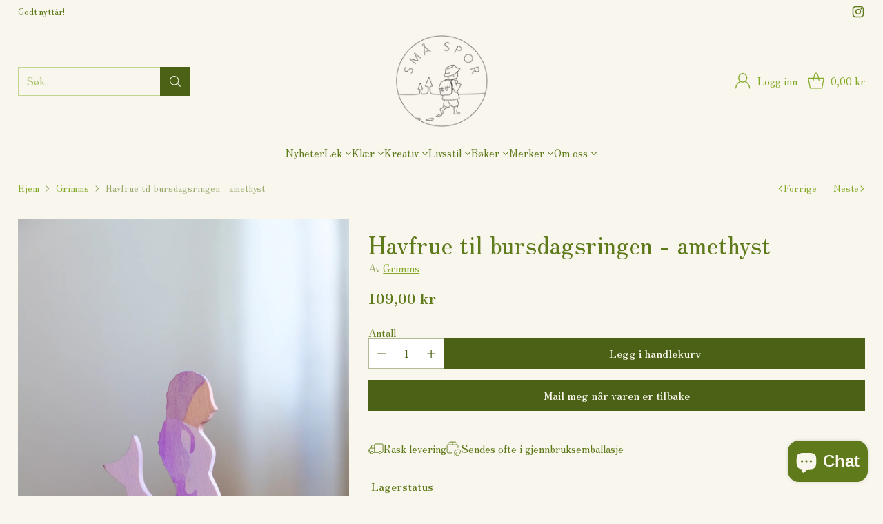

--- FILE ---
content_type: text/html; charset=utf-8
request_url: https://smaspor.no/collections/grimms/products/grimms-havfrue-til-bursdagsringen-amethyst
body_size: 80016
content:
<!doctype html>

<!--
  ___                 ___           ___           ___
       /  /\                     /__/\         /  /\         /  /\
      /  /:/_                    \  \:\       /  /:/        /  /::\
     /  /:/ /\  ___     ___       \  \:\     /  /:/        /  /:/\:\
    /  /:/ /:/ /__/\   /  /\  ___  \  \:\   /  /:/  ___   /  /:/  \:\
   /__/:/ /:/  \  \:\ /  /:/ /__/\  \__\:\ /__/:/  /  /\ /__/:/ \__\:\
   \  \:\/:/    \  \:\  /:/  \  \:\ /  /:/ \  \:\ /  /:/ \  \:\ /  /:/
    \  \::/      \  \:\/:/    \  \:\  /:/   \  \:\  /:/   \  \:\  /:/
     \  \:\       \  \::/      \  \:\/:/     \  \:\/:/     \  \:\/:/
      \  \:\       \__\/        \  \::/       \  \::/       \  \::/
       \__\/                     \__\/         \__\/         \__\/

  --------------------------------------------------------------------
  #  Cornerstone v3.0.0
  #  Documentation: https://help.fluorescent.co/v/cornerstone
  #  Purchase: https://themes.shopify.com/themes/cornerstone/
  #  A product by Fluorescent: https://fluorescent.co/
  --------------------------------------------------------------------
-->

<html class="no-js" lang="nb" style="--announcement-height: 1px;">
  <head>
    <meta charset="UTF-8">
    <meta http-equiv="X-UA-Compatible" content="IE=edge,chrome=1">
    <meta name="viewport" content="width=device-width,initial-scale=1">
    




  <meta name="description" content="Din helt egen tradisjon med bursdagsringen. Bruk figurer fra naturen og kombiner med de håndlagde figurene fra Grimms. Denne lille håndmalte figuren og kompanjongene sine dekorerer bursdags- og borddekorasjonene for spesielle dager. Sett sammen en liten temaverden med de forskjellige figurene som passer til bursdagen. ">



    <link rel="canonical" href="https://smaspor.no/products/grimms-havfrue-til-bursdagsringen-amethyst">
    <link rel="preconnect" href="https://cdn.shopify.com" crossorigin><link rel="shortcut icon" href="//smaspor.no/cdn/shop/files/Logo_gutt_lav_kvalitet_9b196367-662e-45a0-ba46-b7d2389d1c30.png?crop=center&height=32&v=1711812359&width=32" type="image/png"><title>Havfrue til bursdagsringen - amethyst
&ndash; Små spor</title>

    





  
  
  
  
  




<meta property="og:url" content="https://smaspor.no/products/grimms-havfrue-til-bursdagsringen-amethyst">
<meta property="og:site_name" content="Små spor">
<meta property="og:type" content="product">
<meta property="og:title" content="Havfrue til bursdagsringen - amethyst">
<meta property="og:description" content="Din helt egen tradisjon med bursdagsringen. Bruk figurer fra naturen og kombiner med de håndlagde figurene fra Grimms. Denne lille håndmalte figuren og kompanjongene sine dekorerer bursdags- og borddekorasjonene for spesielle dager. Sett sammen en liten temaverden med de forskjellige figurene som passer til bursdagen. ">
<meta property="og:image" content="http://smaspor.no/cdn/shop/files/DSCF2290.jpg?v=1715344166&width=1024">
<meta property="og:image:secure_url" content="https://smaspor.no/cdn/shop/files/DSCF2290.jpg?v=1715344166&width=1024">
<meta property="og:price:amount" content="109,00">
<meta property="og:price:currency" content="NOK">

<meta name="twitter:title" content="Havfrue til bursdagsringen - amethyst">
<meta name="twitter:description" content="Din helt egen tradisjon med bursdagsringen. Bruk figurer fra naturen og kombiner med de håndlagde figurene fra Grimms. Denne lille håndmalte figuren og kompanjongene sine dekorerer bursdags- og borddekorasjonene for spesielle dager. Sett sammen en liten temaverden med de forskjellige figurene som passer til bursdagen. ">
<meta name="twitter:card" content="summary_large_image">
<meta name="twitter:image" content="https://smaspor.no/cdn/shop/files/DSCF2290.jpg?v=1715344166&width=1024">
<meta name="twitter:image:width" content="480">
<meta name="twitter:image:height" content="480">


    <script>
  console.log('Cornerstone v3.0.0 by Fluorescent');

  document.documentElement.className = document.documentElement.className.replace('no-js', '');

  if (window.matchMedia(`(prefers-reduced-motion: reduce)`) === true || window.matchMedia(`(prefers-reduced-motion: reduce)`).matches === true) {
    document.documentElement.classList.add('prefers-reduced-motion');
  } else {
    document.documentElement.classList.add('do-anim');
  }

  window.theme = {
    version: 'v3.0.0',
    themeName: 'Cornerstone',
    moneyFormat: "{{amount_with_comma_separator}} kr",
    coreData: {
      n: "Cornerstone",
      v: "v3.0.0",
    },
    strings: {
      name: "Små spor",
      accessibility: {
        play_video: "Spill",
        pause_video: "Pause",
        range_lower: "Laveste",
        range_upper: "Øvre",
        carousel_select:  "Flytt karusell til slide  {{ number }}"
      },
      product: {
        no_shipping_rates: "Fraktpris utilgjengelig",
        country_placeholder: "Land",
        review: "Skriv en anmeldelse"
      },
      products: {
        product: {
          unavailable: "Utilgjengelig",
          unitPrice: "Enhetspris",
          unitPriceSeparator: "Pr",
          sku: "SKU"
        }
      },
      cart: {
        editCartNote: "Endre notat",
        addCartNote: "Legg til en notat",
        quantityError: "Du har nådd maks varer i din handlekurv."
      },
      pagination: {
        viewing: "Du ser {{ of }} av {{ total }}",
        products: "Produkter",
        results: "Resultat"
      }
    },
    routes: {
      root: "/",
      cart: {
        base: "/cart",
        add: "/cart/add",
        change: "/cart/change",
        update: "/cart/update",
        clear: "/cart/clear",
        // Manual routes until Shopify adds support
        shipping: "/cart/shipping_rates"
      },
      // Manual routes until Shopify adds support
      products: "/products",
      productRecommendations: "/recommendations/products",
      predictive_search_url: '/search/suggest',
      search_url: '/search'
    },
    icons: {
      chevron: "\u003cspan class=\"icon icon-chevron \" style=\"\"\u003e\n  \u003csvg viewBox=\"0 0 24 24\" fill=\"none\" xmlns=\"http:\/\/www.w3.org\/2000\/svg\"\u003e\u003cpath d=\"M1.875 7.438 12 17.563 22.125 7.438\" stroke=\"currentColor\" stroke-width=\"2\"\/\u003e\u003c\/svg\u003e\n\u003c\/span\u003e\n\n",
      close: "\u003cspan class=\"icon icon-close \" style=\"\"\u003e\n  \u003csvg viewBox=\"0 0 24 24\" fill=\"none\" xmlns=\"http:\/\/www.w3.org\/2000\/svg\"\u003e\u003cpath d=\"M2.66 1.34 2 .68.68 2l.66.66 1.32-1.32zm18.68 21.32.66.66L23.32 22l-.66-.66-1.32 1.32zm1.32-20 .66-.66L22 .68l-.66.66 1.32 1.32zM1.34 21.34.68 22 2 23.32l.66-.66-1.32-1.32zm0-18.68 10 10 1.32-1.32-10-10-1.32 1.32zm11.32 10 10-10-1.32-1.32-10 10 1.32 1.32zm-1.32-1.32-10 10 1.32 1.32 10-10-1.32-1.32zm0 1.32 10 10 1.32-1.32-10-10-1.32 1.32z\" fill=\"currentColor\"\/\u003e\u003c\/svg\u003e\n\u003c\/span\u003e\n\n",
      zoom: "\u003cspan class=\"icon icon-zoom \" style=\"\"\u003e\n  \u003csvg viewBox=\"0 0 24 24\" fill=\"none\" xmlns=\"http:\/\/www.w3.org\/2000\/svg\"\u003e\u003cpath d=\"M10.3,19.71c5.21,0,9.44-4.23,9.44-9.44S15.51,.83,10.3,.83,.86,5.05,.86,10.27s4.23,9.44,9.44,9.44Z\" fill=\"none\" stroke=\"currentColor\" stroke-linecap=\"round\" stroke-miterlimit=\"10\" stroke-width=\"1.63\"\/\u003e\n          \u003cpath d=\"M5.05,10.27H15.54\" fill=\"none\" stroke=\"currentColor\" stroke-miterlimit=\"10\" stroke-width=\"1.63\"\/\u003e\n          \u003cpath class=\"cross-up\" d=\"M10.3,5.02V15.51\" fill=\"none\" stroke=\"currentColor\" stroke-miterlimit=\"10\" stroke-width=\"1.63\"\/\u003e\n          \u003cpath d=\"M16.92,16.9l6.49,6.49\" fill=\"none\" stroke=\"currentColor\" stroke-miterlimit=\"10\" stroke-width=\"1.63\"\/\u003e\u003c\/svg\u003e\n\u003c\/span\u003e\n\n  \u003cspan class=\"zoom-icon__text zoom-in fs-body-75\"\u003eZoom inn\u003c\/span\u003e\n  \u003cspan class=\"zoom-icon__text zoom-out fs-body-75\"\u003eZoom ut\u003c\/span\u003e"
    }
  }

  window.theme.searchableFields = "product_type,tag,title,variants.sku,variants.title,vendor";

  
    window.theme.allCountryOptionTags = "\u003coption value=\"Norway\" data-provinces=\"[]\"\u003eNorway\u003c\/option\u003e\n\u003coption value=\"Denmark\" data-provinces=\"[]\"\u003eDenmark\u003c\/option\u003e\n\u003coption value=\"---\" data-provinces=\"[]\"\u003e---\u003c\/option\u003e\n\u003coption value=\"Afghanistan\" data-provinces=\"[]\"\u003eAfghanistan\u003c\/option\u003e\n\u003coption value=\"Aland Islands\" data-provinces=\"[]\"\u003eAland Islands\u003c\/option\u003e\n\u003coption value=\"Albania\" data-provinces=\"[]\"\u003eAlbania\u003c\/option\u003e\n\u003coption value=\"Algeria\" data-provinces=\"[]\"\u003eAlgeria\u003c\/option\u003e\n\u003coption value=\"Andorra\" data-provinces=\"[]\"\u003eAndorra\u003c\/option\u003e\n\u003coption value=\"Angola\" data-provinces=\"[]\"\u003eAngola\u003c\/option\u003e\n\u003coption value=\"Anguilla\" data-provinces=\"[]\"\u003eAnguilla\u003c\/option\u003e\n\u003coption value=\"Antigua And Barbuda\" data-provinces=\"[]\"\u003eAntigua And Barbuda\u003c\/option\u003e\n\u003coption value=\"Argentina\" data-provinces=\"[[\u0026quot;Buenos Aires\u0026quot;,\u0026quot;Buenos Aires\u0026quot;],[\u0026quot;Catamarca\u0026quot;,\u0026quot;Catamarca\u0026quot;],[\u0026quot;Chaco\u0026quot;,\u0026quot;Chaco\u0026quot;],[\u0026quot;Chubut\u0026quot;,\u0026quot;Chubut\u0026quot;],[\u0026quot;Ciudad Autónoma de Buenos Aires\u0026quot;,\u0026quot;Ciudad Autónoma de Buenos Aires\u0026quot;],[\u0026quot;Corrientes\u0026quot;,\u0026quot;Corrientes\u0026quot;],[\u0026quot;Córdoba\u0026quot;,\u0026quot;Córdoba\u0026quot;],[\u0026quot;Entre Ríos\u0026quot;,\u0026quot;Entre Ríos\u0026quot;],[\u0026quot;Formosa\u0026quot;,\u0026quot;Formosa\u0026quot;],[\u0026quot;Jujuy\u0026quot;,\u0026quot;Jujuy\u0026quot;],[\u0026quot;La Pampa\u0026quot;,\u0026quot;La Pampa\u0026quot;],[\u0026quot;La Rioja\u0026quot;,\u0026quot;La Rioja\u0026quot;],[\u0026quot;Mendoza\u0026quot;,\u0026quot;Mendoza\u0026quot;],[\u0026quot;Misiones\u0026quot;,\u0026quot;Misiones\u0026quot;],[\u0026quot;Neuquén\u0026quot;,\u0026quot;Neuquén\u0026quot;],[\u0026quot;Río Negro\u0026quot;,\u0026quot;Río Negro\u0026quot;],[\u0026quot;Salta\u0026quot;,\u0026quot;Salta\u0026quot;],[\u0026quot;San Juan\u0026quot;,\u0026quot;San Juan\u0026quot;],[\u0026quot;San Luis\u0026quot;,\u0026quot;San Luis\u0026quot;],[\u0026quot;Santa Cruz\u0026quot;,\u0026quot;Santa Cruz\u0026quot;],[\u0026quot;Santa Fe\u0026quot;,\u0026quot;Santa Fe\u0026quot;],[\u0026quot;Santiago Del Estero\u0026quot;,\u0026quot;Santiago Del Estero\u0026quot;],[\u0026quot;Tierra Del Fuego\u0026quot;,\u0026quot;Tierra Del Fuego\u0026quot;],[\u0026quot;Tucumán\u0026quot;,\u0026quot;Tucumán\u0026quot;]]\"\u003eArgentina\u003c\/option\u003e\n\u003coption value=\"Armenia\" data-provinces=\"[]\"\u003eArmenia\u003c\/option\u003e\n\u003coption value=\"Aruba\" data-provinces=\"[]\"\u003eAruba\u003c\/option\u003e\n\u003coption value=\"Ascension Island\" data-provinces=\"[]\"\u003eAscension Island\u003c\/option\u003e\n\u003coption value=\"Australia\" data-provinces=\"[[\u0026quot;Australian Capital Territory\u0026quot;,\u0026quot;Australian Capital Territory\u0026quot;],[\u0026quot;New South Wales\u0026quot;,\u0026quot;New South Wales\u0026quot;],[\u0026quot;Northern Territory\u0026quot;,\u0026quot;Northern Territory\u0026quot;],[\u0026quot;Queensland\u0026quot;,\u0026quot;Queensland\u0026quot;],[\u0026quot;South Australia\u0026quot;,\u0026quot;South Australia\u0026quot;],[\u0026quot;Tasmania\u0026quot;,\u0026quot;Tasmania\u0026quot;],[\u0026quot;Victoria\u0026quot;,\u0026quot;Victoria\u0026quot;],[\u0026quot;Western Australia\u0026quot;,\u0026quot;Western Australia\u0026quot;]]\"\u003eAustralia\u003c\/option\u003e\n\u003coption value=\"Austria\" data-provinces=\"[]\"\u003eAustria\u003c\/option\u003e\n\u003coption value=\"Azerbaijan\" data-provinces=\"[]\"\u003eAzerbaijan\u003c\/option\u003e\n\u003coption value=\"Bahamas\" data-provinces=\"[]\"\u003eBahamas\u003c\/option\u003e\n\u003coption value=\"Bahrain\" data-provinces=\"[]\"\u003eBahrain\u003c\/option\u003e\n\u003coption value=\"Bangladesh\" data-provinces=\"[]\"\u003eBangladesh\u003c\/option\u003e\n\u003coption value=\"Barbados\" data-provinces=\"[]\"\u003eBarbados\u003c\/option\u003e\n\u003coption value=\"Belarus\" data-provinces=\"[]\"\u003eBelarus\u003c\/option\u003e\n\u003coption value=\"Belgium\" data-provinces=\"[]\"\u003eBelgium\u003c\/option\u003e\n\u003coption value=\"Belize\" data-provinces=\"[]\"\u003eBelize\u003c\/option\u003e\n\u003coption value=\"Benin\" data-provinces=\"[]\"\u003eBenin\u003c\/option\u003e\n\u003coption value=\"Bermuda\" data-provinces=\"[]\"\u003eBermuda\u003c\/option\u003e\n\u003coption value=\"Bhutan\" data-provinces=\"[]\"\u003eBhutan\u003c\/option\u003e\n\u003coption value=\"Bolivia\" data-provinces=\"[]\"\u003eBolivia\u003c\/option\u003e\n\u003coption value=\"Bosnia And Herzegovina\" data-provinces=\"[]\"\u003eBosnia And Herzegovina\u003c\/option\u003e\n\u003coption value=\"Botswana\" data-provinces=\"[]\"\u003eBotswana\u003c\/option\u003e\n\u003coption value=\"Brazil\" data-provinces=\"[[\u0026quot;Acre\u0026quot;,\u0026quot;Acre\u0026quot;],[\u0026quot;Alagoas\u0026quot;,\u0026quot;Alagoas\u0026quot;],[\u0026quot;Amapá\u0026quot;,\u0026quot;Amapá\u0026quot;],[\u0026quot;Amazonas\u0026quot;,\u0026quot;Amazonas\u0026quot;],[\u0026quot;Bahia\u0026quot;,\u0026quot;Bahia\u0026quot;],[\u0026quot;Ceará\u0026quot;,\u0026quot;Ceará\u0026quot;],[\u0026quot;Distrito Federal\u0026quot;,\u0026quot;Distrito Federal\u0026quot;],[\u0026quot;Espírito Santo\u0026quot;,\u0026quot;Espírito Santo\u0026quot;],[\u0026quot;Goiás\u0026quot;,\u0026quot;Goiás\u0026quot;],[\u0026quot;Maranhão\u0026quot;,\u0026quot;Maranhão\u0026quot;],[\u0026quot;Mato Grosso\u0026quot;,\u0026quot;Mato Grosso\u0026quot;],[\u0026quot;Mato Grosso do Sul\u0026quot;,\u0026quot;Mato Grosso do Sul\u0026quot;],[\u0026quot;Minas Gerais\u0026quot;,\u0026quot;Minas Gerais\u0026quot;],[\u0026quot;Paraná\u0026quot;,\u0026quot;Paraná\u0026quot;],[\u0026quot;Paraíba\u0026quot;,\u0026quot;Paraíba\u0026quot;],[\u0026quot;Pará\u0026quot;,\u0026quot;Pará\u0026quot;],[\u0026quot;Pernambuco\u0026quot;,\u0026quot;Pernambuco\u0026quot;],[\u0026quot;Piauí\u0026quot;,\u0026quot;Piauí\u0026quot;],[\u0026quot;Rio Grande do Norte\u0026quot;,\u0026quot;Rio Grande do Norte\u0026quot;],[\u0026quot;Rio Grande do Sul\u0026quot;,\u0026quot;Rio Grande do Sul\u0026quot;],[\u0026quot;Rio de Janeiro\u0026quot;,\u0026quot;Rio de Janeiro\u0026quot;],[\u0026quot;Rondônia\u0026quot;,\u0026quot;Rondônia\u0026quot;],[\u0026quot;Roraima\u0026quot;,\u0026quot;Roraima\u0026quot;],[\u0026quot;Santa Catarina\u0026quot;,\u0026quot;Santa Catarina\u0026quot;],[\u0026quot;Sergipe\u0026quot;,\u0026quot;Sergipe\u0026quot;],[\u0026quot;São Paulo\u0026quot;,\u0026quot;São Paulo\u0026quot;],[\u0026quot;Tocantins\u0026quot;,\u0026quot;Tocantins\u0026quot;]]\"\u003eBrazil\u003c\/option\u003e\n\u003coption value=\"British Indian Ocean Territory\" data-provinces=\"[]\"\u003eBritish Indian Ocean Territory\u003c\/option\u003e\n\u003coption value=\"Brunei\" data-provinces=\"[]\"\u003eBrunei\u003c\/option\u003e\n\u003coption value=\"Bulgaria\" data-provinces=\"[]\"\u003eBulgaria\u003c\/option\u003e\n\u003coption value=\"Burkina Faso\" data-provinces=\"[]\"\u003eBurkina Faso\u003c\/option\u003e\n\u003coption value=\"Burundi\" data-provinces=\"[]\"\u003eBurundi\u003c\/option\u003e\n\u003coption value=\"Cambodia\" data-provinces=\"[]\"\u003eCambodia\u003c\/option\u003e\n\u003coption value=\"Canada\" data-provinces=\"[[\u0026quot;Alberta\u0026quot;,\u0026quot;Alberta\u0026quot;],[\u0026quot;British Columbia\u0026quot;,\u0026quot;British Columbia\u0026quot;],[\u0026quot;Manitoba\u0026quot;,\u0026quot;Manitoba\u0026quot;],[\u0026quot;New Brunswick\u0026quot;,\u0026quot;New Brunswick\u0026quot;],[\u0026quot;Newfoundland and Labrador\u0026quot;,\u0026quot;Newfoundland and Labrador\u0026quot;],[\u0026quot;Northwest Territories\u0026quot;,\u0026quot;Northwest Territories\u0026quot;],[\u0026quot;Nova Scotia\u0026quot;,\u0026quot;Nova Scotia\u0026quot;],[\u0026quot;Nunavut\u0026quot;,\u0026quot;Nunavut\u0026quot;],[\u0026quot;Ontario\u0026quot;,\u0026quot;Ontario\u0026quot;],[\u0026quot;Prince Edward Island\u0026quot;,\u0026quot;Prince Edward Island\u0026quot;],[\u0026quot;Quebec\u0026quot;,\u0026quot;Quebec\u0026quot;],[\u0026quot;Saskatchewan\u0026quot;,\u0026quot;Saskatchewan\u0026quot;],[\u0026quot;Yukon\u0026quot;,\u0026quot;Yukon\u0026quot;]]\"\u003eCanada\u003c\/option\u003e\n\u003coption value=\"Cape Verde\" data-provinces=\"[]\"\u003eCape Verde\u003c\/option\u003e\n\u003coption value=\"Caribbean Netherlands\" data-provinces=\"[]\"\u003eCaribbean Netherlands\u003c\/option\u003e\n\u003coption value=\"Cayman Islands\" data-provinces=\"[]\"\u003eCayman Islands\u003c\/option\u003e\n\u003coption value=\"Central African Republic\" data-provinces=\"[]\"\u003eCentral African Republic\u003c\/option\u003e\n\u003coption value=\"Chad\" data-provinces=\"[]\"\u003eChad\u003c\/option\u003e\n\u003coption value=\"Chile\" data-provinces=\"[[\u0026quot;Antofagasta\u0026quot;,\u0026quot;Antofagasta\u0026quot;],[\u0026quot;Araucanía\u0026quot;,\u0026quot;Araucanía\u0026quot;],[\u0026quot;Arica and Parinacota\u0026quot;,\u0026quot;Arica and Parinacota\u0026quot;],[\u0026quot;Atacama\u0026quot;,\u0026quot;Atacama\u0026quot;],[\u0026quot;Aysén\u0026quot;,\u0026quot;Aysén\u0026quot;],[\u0026quot;Biobío\u0026quot;,\u0026quot;Biobío\u0026quot;],[\u0026quot;Coquimbo\u0026quot;,\u0026quot;Coquimbo\u0026quot;],[\u0026quot;Los Lagos\u0026quot;,\u0026quot;Los Lagos\u0026quot;],[\u0026quot;Los Ríos\u0026quot;,\u0026quot;Los Ríos\u0026quot;],[\u0026quot;Magallanes\u0026quot;,\u0026quot;Magallanes\u0026quot;],[\u0026quot;Maule\u0026quot;,\u0026quot;Maule\u0026quot;],[\u0026quot;O\u0026#39;Higgins\u0026quot;,\u0026quot;O\u0026#39;Higgins\u0026quot;],[\u0026quot;Santiago\u0026quot;,\u0026quot;Santiago\u0026quot;],[\u0026quot;Tarapacá\u0026quot;,\u0026quot;Tarapacá\u0026quot;],[\u0026quot;Valparaíso\u0026quot;,\u0026quot;Valparaíso\u0026quot;],[\u0026quot;Ñuble\u0026quot;,\u0026quot;Ñuble\u0026quot;]]\"\u003eChile\u003c\/option\u003e\n\u003coption value=\"China\" data-provinces=\"[[\u0026quot;Anhui\u0026quot;,\u0026quot;Anhui\u0026quot;],[\u0026quot;Beijing\u0026quot;,\u0026quot;Beijing\u0026quot;],[\u0026quot;Chongqing\u0026quot;,\u0026quot;Chongqing\u0026quot;],[\u0026quot;Fujian\u0026quot;,\u0026quot;Fujian\u0026quot;],[\u0026quot;Gansu\u0026quot;,\u0026quot;Gansu\u0026quot;],[\u0026quot;Guangdong\u0026quot;,\u0026quot;Guangdong\u0026quot;],[\u0026quot;Guangxi\u0026quot;,\u0026quot;Guangxi\u0026quot;],[\u0026quot;Guizhou\u0026quot;,\u0026quot;Guizhou\u0026quot;],[\u0026quot;Hainan\u0026quot;,\u0026quot;Hainan\u0026quot;],[\u0026quot;Hebei\u0026quot;,\u0026quot;Hebei\u0026quot;],[\u0026quot;Heilongjiang\u0026quot;,\u0026quot;Heilongjiang\u0026quot;],[\u0026quot;Henan\u0026quot;,\u0026quot;Henan\u0026quot;],[\u0026quot;Hubei\u0026quot;,\u0026quot;Hubei\u0026quot;],[\u0026quot;Hunan\u0026quot;,\u0026quot;Hunan\u0026quot;],[\u0026quot;Inner Mongolia\u0026quot;,\u0026quot;Inner Mongolia\u0026quot;],[\u0026quot;Jiangsu\u0026quot;,\u0026quot;Jiangsu\u0026quot;],[\u0026quot;Jiangxi\u0026quot;,\u0026quot;Jiangxi\u0026quot;],[\u0026quot;Jilin\u0026quot;,\u0026quot;Jilin\u0026quot;],[\u0026quot;Liaoning\u0026quot;,\u0026quot;Liaoning\u0026quot;],[\u0026quot;Ningxia\u0026quot;,\u0026quot;Ningxia\u0026quot;],[\u0026quot;Qinghai\u0026quot;,\u0026quot;Qinghai\u0026quot;],[\u0026quot;Shaanxi\u0026quot;,\u0026quot;Shaanxi\u0026quot;],[\u0026quot;Shandong\u0026quot;,\u0026quot;Shandong\u0026quot;],[\u0026quot;Shanghai\u0026quot;,\u0026quot;Shanghai\u0026quot;],[\u0026quot;Shanxi\u0026quot;,\u0026quot;Shanxi\u0026quot;],[\u0026quot;Sichuan\u0026quot;,\u0026quot;Sichuan\u0026quot;],[\u0026quot;Tianjin\u0026quot;,\u0026quot;Tianjin\u0026quot;],[\u0026quot;Xinjiang\u0026quot;,\u0026quot;Xinjiang\u0026quot;],[\u0026quot;Xizang\u0026quot;,\u0026quot;Xizang\u0026quot;],[\u0026quot;Yunnan\u0026quot;,\u0026quot;Yunnan\u0026quot;],[\u0026quot;Zhejiang\u0026quot;,\u0026quot;Zhejiang\u0026quot;]]\"\u003eChina\u003c\/option\u003e\n\u003coption value=\"Christmas Island\" data-provinces=\"[]\"\u003eChristmas Island\u003c\/option\u003e\n\u003coption value=\"Cocos (Keeling) Islands\" data-provinces=\"[]\"\u003eCocos (Keeling) Islands\u003c\/option\u003e\n\u003coption value=\"Colombia\" data-provinces=\"[[\u0026quot;Amazonas\u0026quot;,\u0026quot;Amazonas\u0026quot;],[\u0026quot;Antioquia\u0026quot;,\u0026quot;Antioquia\u0026quot;],[\u0026quot;Arauca\u0026quot;,\u0026quot;Arauca\u0026quot;],[\u0026quot;Atlántico\u0026quot;,\u0026quot;Atlántico\u0026quot;],[\u0026quot;Bogotá, D.C.\u0026quot;,\u0026quot;Bogotá, D.C.\u0026quot;],[\u0026quot;Bolívar\u0026quot;,\u0026quot;Bolívar\u0026quot;],[\u0026quot;Boyacá\u0026quot;,\u0026quot;Boyacá\u0026quot;],[\u0026quot;Caldas\u0026quot;,\u0026quot;Caldas\u0026quot;],[\u0026quot;Caquetá\u0026quot;,\u0026quot;Caquetá\u0026quot;],[\u0026quot;Casanare\u0026quot;,\u0026quot;Casanare\u0026quot;],[\u0026quot;Cauca\u0026quot;,\u0026quot;Cauca\u0026quot;],[\u0026quot;Cesar\u0026quot;,\u0026quot;Cesar\u0026quot;],[\u0026quot;Chocó\u0026quot;,\u0026quot;Chocó\u0026quot;],[\u0026quot;Cundinamarca\u0026quot;,\u0026quot;Cundinamarca\u0026quot;],[\u0026quot;Córdoba\u0026quot;,\u0026quot;Córdoba\u0026quot;],[\u0026quot;Guainía\u0026quot;,\u0026quot;Guainía\u0026quot;],[\u0026quot;Guaviare\u0026quot;,\u0026quot;Guaviare\u0026quot;],[\u0026quot;Huila\u0026quot;,\u0026quot;Huila\u0026quot;],[\u0026quot;La Guajira\u0026quot;,\u0026quot;La Guajira\u0026quot;],[\u0026quot;Magdalena\u0026quot;,\u0026quot;Magdalena\u0026quot;],[\u0026quot;Meta\u0026quot;,\u0026quot;Meta\u0026quot;],[\u0026quot;Nariño\u0026quot;,\u0026quot;Nariño\u0026quot;],[\u0026quot;Norte de Santander\u0026quot;,\u0026quot;Norte de Santander\u0026quot;],[\u0026quot;Putumayo\u0026quot;,\u0026quot;Putumayo\u0026quot;],[\u0026quot;Quindío\u0026quot;,\u0026quot;Quindío\u0026quot;],[\u0026quot;Risaralda\u0026quot;,\u0026quot;Risaralda\u0026quot;],[\u0026quot;San Andrés, Providencia y Santa Catalina\u0026quot;,\u0026quot;San Andrés, Providencia y Santa Catalina\u0026quot;],[\u0026quot;Santander\u0026quot;,\u0026quot;Santander\u0026quot;],[\u0026quot;Sucre\u0026quot;,\u0026quot;Sucre\u0026quot;],[\u0026quot;Tolima\u0026quot;,\u0026quot;Tolima\u0026quot;],[\u0026quot;Valle del Cauca\u0026quot;,\u0026quot;Valle del Cauca\u0026quot;],[\u0026quot;Vaupés\u0026quot;,\u0026quot;Vaupés\u0026quot;],[\u0026quot;Vichada\u0026quot;,\u0026quot;Vichada\u0026quot;]]\"\u003eColombia\u003c\/option\u003e\n\u003coption value=\"Comoros\" data-provinces=\"[]\"\u003eComoros\u003c\/option\u003e\n\u003coption value=\"Congo\" data-provinces=\"[]\"\u003eCongo\u003c\/option\u003e\n\u003coption value=\"Congo, The Democratic Republic Of The\" data-provinces=\"[]\"\u003eCongo, The Democratic Republic Of The\u003c\/option\u003e\n\u003coption value=\"Cook Islands\" data-provinces=\"[]\"\u003eCook Islands\u003c\/option\u003e\n\u003coption value=\"Costa Rica\" data-provinces=\"[[\u0026quot;Alajuela\u0026quot;,\u0026quot;Alajuela\u0026quot;],[\u0026quot;Cartago\u0026quot;,\u0026quot;Cartago\u0026quot;],[\u0026quot;Guanacaste\u0026quot;,\u0026quot;Guanacaste\u0026quot;],[\u0026quot;Heredia\u0026quot;,\u0026quot;Heredia\u0026quot;],[\u0026quot;Limón\u0026quot;,\u0026quot;Limón\u0026quot;],[\u0026quot;Puntarenas\u0026quot;,\u0026quot;Puntarenas\u0026quot;],[\u0026quot;San José\u0026quot;,\u0026quot;San José\u0026quot;]]\"\u003eCosta Rica\u003c\/option\u003e\n\u003coption value=\"Croatia\" data-provinces=\"[]\"\u003eCroatia\u003c\/option\u003e\n\u003coption value=\"Curaçao\" data-provinces=\"[]\"\u003eCuraçao\u003c\/option\u003e\n\u003coption value=\"Cyprus\" data-provinces=\"[]\"\u003eCyprus\u003c\/option\u003e\n\u003coption value=\"Czech Republic\" data-provinces=\"[]\"\u003eCzech Republic\u003c\/option\u003e\n\u003coption value=\"Côte d'Ivoire\" data-provinces=\"[]\"\u003eCôte d'Ivoire\u003c\/option\u003e\n\u003coption value=\"Denmark\" data-provinces=\"[]\"\u003eDenmark\u003c\/option\u003e\n\u003coption value=\"Djibouti\" data-provinces=\"[]\"\u003eDjibouti\u003c\/option\u003e\n\u003coption value=\"Dominica\" data-provinces=\"[]\"\u003eDominica\u003c\/option\u003e\n\u003coption value=\"Dominican Republic\" data-provinces=\"[]\"\u003eDominican Republic\u003c\/option\u003e\n\u003coption value=\"Ecuador\" data-provinces=\"[]\"\u003eEcuador\u003c\/option\u003e\n\u003coption value=\"Egypt\" data-provinces=\"[[\u0026quot;6th of October\u0026quot;,\u0026quot;6. oktober\u0026quot;],[\u0026quot;Al Sharqia\u0026quot;,\u0026quot;Al Sharqia\u0026quot;],[\u0026quot;Alexandria\u0026quot;,\u0026quot;Alexandria\u0026quot;],[\u0026quot;Aswan\u0026quot;,\u0026quot;Aswan\u0026quot;],[\u0026quot;Asyut\u0026quot;,\u0026quot;Asyut\u0026quot;],[\u0026quot;Beheira\u0026quot;,\u0026quot;Beheira\u0026quot;],[\u0026quot;Beni Suef\u0026quot;,\u0026quot;Beni Suef\u0026quot;],[\u0026quot;Cairo\u0026quot;,\u0026quot;Cairo\u0026quot;],[\u0026quot;Dakahlia\u0026quot;,\u0026quot;Dakahlia\u0026quot;],[\u0026quot;Damietta\u0026quot;,\u0026quot;Damietta\u0026quot;],[\u0026quot;Faiyum\u0026quot;,\u0026quot;Faiyum\u0026quot;],[\u0026quot;Gharbia\u0026quot;,\u0026quot;Gharbia\u0026quot;],[\u0026quot;Giza\u0026quot;,\u0026quot;Giza\u0026quot;],[\u0026quot;Helwan\u0026quot;,\u0026quot;Helwan\u0026quot;],[\u0026quot;Ismailia\u0026quot;,\u0026quot;Ismailia\u0026quot;],[\u0026quot;Kafr el-Sheikh\u0026quot;,\u0026quot;Kafr el-Sheikh\u0026quot;],[\u0026quot;Luxor\u0026quot;,\u0026quot;Luxor\u0026quot;],[\u0026quot;Matrouh\u0026quot;,\u0026quot;Matrouh\u0026quot;],[\u0026quot;Minya\u0026quot;,\u0026quot;Minya\u0026quot;],[\u0026quot;Monufia\u0026quot;,\u0026quot;Monufia\u0026quot;],[\u0026quot;New Valley\u0026quot;,\u0026quot;New Valley\u0026quot;],[\u0026quot;North Sinai\u0026quot;,\u0026quot;North Sinai\u0026quot;],[\u0026quot;Port Said\u0026quot;,\u0026quot;Port Said\u0026quot;],[\u0026quot;Qalyubia\u0026quot;,\u0026quot;Qalyubia\u0026quot;],[\u0026quot;Qena\u0026quot;,\u0026quot;Qena\u0026quot;],[\u0026quot;Red Sea\u0026quot;,\u0026quot;Red Sea\u0026quot;],[\u0026quot;Sohag\u0026quot;,\u0026quot;Sohag\u0026quot;],[\u0026quot;South Sinai\u0026quot;,\u0026quot;South Sinai\u0026quot;],[\u0026quot;Suez\u0026quot;,\u0026quot;Suez\u0026quot;]]\"\u003eEgypt\u003c\/option\u003e\n\u003coption value=\"El Salvador\" data-provinces=\"[[\u0026quot;Ahuachapán\u0026quot;,\u0026quot;Ahuachapán\u0026quot;],[\u0026quot;Cabañas\u0026quot;,\u0026quot;Cabañas\u0026quot;],[\u0026quot;Chalatenango\u0026quot;,\u0026quot;Chalatenango\u0026quot;],[\u0026quot;Cuscatlán\u0026quot;,\u0026quot;Cuscatlán\u0026quot;],[\u0026quot;La Libertad\u0026quot;,\u0026quot;La Libertad\u0026quot;],[\u0026quot;La Paz\u0026quot;,\u0026quot;La Paz\u0026quot;],[\u0026quot;La Unión\u0026quot;,\u0026quot;La Unión\u0026quot;],[\u0026quot;Morazán\u0026quot;,\u0026quot;Morazán\u0026quot;],[\u0026quot;San Miguel\u0026quot;,\u0026quot;San Miguel\u0026quot;],[\u0026quot;San Salvador\u0026quot;,\u0026quot;San Salvador\u0026quot;],[\u0026quot;San Vicente\u0026quot;,\u0026quot;San Vicente\u0026quot;],[\u0026quot;Santa Ana\u0026quot;,\u0026quot;Santa Ana\u0026quot;],[\u0026quot;Sonsonate\u0026quot;,\u0026quot;Sonsonate\u0026quot;],[\u0026quot;Usulután\u0026quot;,\u0026quot;Usulután\u0026quot;]]\"\u003eEl Salvador\u003c\/option\u003e\n\u003coption value=\"Equatorial Guinea\" data-provinces=\"[]\"\u003eEquatorial Guinea\u003c\/option\u003e\n\u003coption value=\"Eritrea\" data-provinces=\"[]\"\u003eEritrea\u003c\/option\u003e\n\u003coption value=\"Estonia\" data-provinces=\"[]\"\u003eEstonia\u003c\/option\u003e\n\u003coption value=\"Eswatini\" data-provinces=\"[]\"\u003eEswatini\u003c\/option\u003e\n\u003coption value=\"Ethiopia\" data-provinces=\"[]\"\u003eEthiopia\u003c\/option\u003e\n\u003coption value=\"Falkland Islands (Malvinas)\" data-provinces=\"[]\"\u003eFalkland Islands (Malvinas)\u003c\/option\u003e\n\u003coption value=\"Faroe Islands\" data-provinces=\"[]\"\u003eFaroe Islands\u003c\/option\u003e\n\u003coption value=\"Fiji\" data-provinces=\"[]\"\u003eFiji\u003c\/option\u003e\n\u003coption value=\"Finland\" data-provinces=\"[]\"\u003eFinland\u003c\/option\u003e\n\u003coption value=\"France\" data-provinces=\"[]\"\u003eFrance\u003c\/option\u003e\n\u003coption value=\"French Guiana\" data-provinces=\"[]\"\u003eFrench Guiana\u003c\/option\u003e\n\u003coption value=\"French Polynesia\" data-provinces=\"[]\"\u003eFrench Polynesia\u003c\/option\u003e\n\u003coption value=\"French Southern Territories\" data-provinces=\"[]\"\u003eFrench Southern Territories\u003c\/option\u003e\n\u003coption value=\"Gabon\" data-provinces=\"[]\"\u003eGabon\u003c\/option\u003e\n\u003coption value=\"Gambia\" data-provinces=\"[]\"\u003eGambia\u003c\/option\u003e\n\u003coption value=\"Georgia\" data-provinces=\"[]\"\u003eGeorgia\u003c\/option\u003e\n\u003coption value=\"Germany\" data-provinces=\"[]\"\u003eGermany\u003c\/option\u003e\n\u003coption value=\"Ghana\" data-provinces=\"[]\"\u003eGhana\u003c\/option\u003e\n\u003coption value=\"Gibraltar\" data-provinces=\"[]\"\u003eGibraltar\u003c\/option\u003e\n\u003coption value=\"Greece\" data-provinces=\"[]\"\u003eGreece\u003c\/option\u003e\n\u003coption value=\"Greenland\" data-provinces=\"[]\"\u003eGreenland\u003c\/option\u003e\n\u003coption value=\"Grenada\" data-provinces=\"[]\"\u003eGrenada\u003c\/option\u003e\n\u003coption value=\"Guadeloupe\" data-provinces=\"[]\"\u003eGuadeloupe\u003c\/option\u003e\n\u003coption value=\"Guatemala\" data-provinces=\"[[\u0026quot;Alta Verapaz\u0026quot;,\u0026quot;Alta Verapaz\u0026quot;],[\u0026quot;Baja Verapaz\u0026quot;,\u0026quot;Baja Verapaz\u0026quot;],[\u0026quot;Chimaltenango\u0026quot;,\u0026quot;Chimaltenango\u0026quot;],[\u0026quot;Chiquimula\u0026quot;,\u0026quot;Chiquimula\u0026quot;],[\u0026quot;El Progreso\u0026quot;,\u0026quot;El Progreso\u0026quot;],[\u0026quot;Escuintla\u0026quot;,\u0026quot;Escuintla\u0026quot;],[\u0026quot;Guatemala\u0026quot;,\u0026quot;Guatemala\u0026quot;],[\u0026quot;Huehuetenango\u0026quot;,\u0026quot;Huehuetenango\u0026quot;],[\u0026quot;Izabal\u0026quot;,\u0026quot;Izabal\u0026quot;],[\u0026quot;Jalapa\u0026quot;,\u0026quot;Jalapa\u0026quot;],[\u0026quot;Jutiapa\u0026quot;,\u0026quot;Jutiapa\u0026quot;],[\u0026quot;Petén\u0026quot;,\u0026quot;Petén\u0026quot;],[\u0026quot;Quetzaltenango\u0026quot;,\u0026quot;Quetzaltenango\u0026quot;],[\u0026quot;Quiché\u0026quot;,\u0026quot;Quiché\u0026quot;],[\u0026quot;Retalhuleu\u0026quot;,\u0026quot;Retalhuleu\u0026quot;],[\u0026quot;Sacatepéquez\u0026quot;,\u0026quot;Sacatepéquez\u0026quot;],[\u0026quot;San Marcos\u0026quot;,\u0026quot;San Marcos\u0026quot;],[\u0026quot;Santa Rosa\u0026quot;,\u0026quot;Santa Rosa\u0026quot;],[\u0026quot;Sololá\u0026quot;,\u0026quot;Sololá\u0026quot;],[\u0026quot;Suchitepéquez\u0026quot;,\u0026quot;Suchitepéquez\u0026quot;],[\u0026quot;Totonicapán\u0026quot;,\u0026quot;Totonicapán\u0026quot;],[\u0026quot;Zacapa\u0026quot;,\u0026quot;Zacapa\u0026quot;]]\"\u003eGuatemala\u003c\/option\u003e\n\u003coption value=\"Guernsey\" data-provinces=\"[]\"\u003eGuernsey\u003c\/option\u003e\n\u003coption value=\"Guinea\" data-provinces=\"[]\"\u003eGuinea\u003c\/option\u003e\n\u003coption value=\"Guinea Bissau\" data-provinces=\"[]\"\u003eGuinea Bissau\u003c\/option\u003e\n\u003coption value=\"Guyana\" data-provinces=\"[]\"\u003eGuyana\u003c\/option\u003e\n\u003coption value=\"Haiti\" data-provinces=\"[]\"\u003eHaiti\u003c\/option\u003e\n\u003coption value=\"Holy See (Vatican City State)\" data-provinces=\"[]\"\u003eHoly See (Vatican City State)\u003c\/option\u003e\n\u003coption value=\"Honduras\" data-provinces=\"[]\"\u003eHonduras\u003c\/option\u003e\n\u003coption value=\"Hong Kong\" data-provinces=\"[[\u0026quot;Hong Kong Island\u0026quot;,\u0026quot;Hongkongøya\u0026quot;],[\u0026quot;Kowloon\u0026quot;,\u0026quot;Kowloon\u0026quot;],[\u0026quot;New Territories\u0026quot;,\u0026quot;Nye territorier\u0026quot;]]\"\u003eHong Kong\u003c\/option\u003e\n\u003coption value=\"Hungary\" data-provinces=\"[]\"\u003eHungary\u003c\/option\u003e\n\u003coption value=\"Iceland\" data-provinces=\"[]\"\u003eIceland\u003c\/option\u003e\n\u003coption value=\"India\" data-provinces=\"[[\u0026quot;Andaman and Nicobar Islands\u0026quot;,\u0026quot;Andaman and Nicobar Islands\u0026quot;],[\u0026quot;Andhra Pradesh\u0026quot;,\u0026quot;Andhra Pradesh\u0026quot;],[\u0026quot;Arunachal Pradesh\u0026quot;,\u0026quot;Arunachal Pradesh\u0026quot;],[\u0026quot;Assam\u0026quot;,\u0026quot;Assam\u0026quot;],[\u0026quot;Bihar\u0026quot;,\u0026quot;Bihar\u0026quot;],[\u0026quot;Chandigarh\u0026quot;,\u0026quot;Chandigarh\u0026quot;],[\u0026quot;Chhattisgarh\u0026quot;,\u0026quot;Chhattisgarh\u0026quot;],[\u0026quot;Dadra and Nagar Haveli\u0026quot;,\u0026quot;Dadra and Nagar Haveli\u0026quot;],[\u0026quot;Daman and Diu\u0026quot;,\u0026quot;Daman and Diu\u0026quot;],[\u0026quot;Delhi\u0026quot;,\u0026quot;Delhi\u0026quot;],[\u0026quot;Goa\u0026quot;,\u0026quot;Goa\u0026quot;],[\u0026quot;Gujarat\u0026quot;,\u0026quot;Gujarat\u0026quot;],[\u0026quot;Haryana\u0026quot;,\u0026quot;Haryana\u0026quot;],[\u0026quot;Himachal Pradesh\u0026quot;,\u0026quot;Himachal Pradesh\u0026quot;],[\u0026quot;Jammu and Kashmir\u0026quot;,\u0026quot;Jammu and Kashmir\u0026quot;],[\u0026quot;Jharkhand\u0026quot;,\u0026quot;Jharkhand\u0026quot;],[\u0026quot;Karnataka\u0026quot;,\u0026quot;Karnataka\u0026quot;],[\u0026quot;Kerala\u0026quot;,\u0026quot;Kerala\u0026quot;],[\u0026quot;Ladakh\u0026quot;,\u0026quot;Ladakh\u0026quot;],[\u0026quot;Lakshadweep\u0026quot;,\u0026quot;Lakshadweep\u0026quot;],[\u0026quot;Madhya Pradesh\u0026quot;,\u0026quot;Madhya Pradesh\u0026quot;],[\u0026quot;Maharashtra\u0026quot;,\u0026quot;Maharashtra\u0026quot;],[\u0026quot;Manipur\u0026quot;,\u0026quot;Manipur\u0026quot;],[\u0026quot;Meghalaya\u0026quot;,\u0026quot;Meghalaya\u0026quot;],[\u0026quot;Mizoram\u0026quot;,\u0026quot;Mizoram\u0026quot;],[\u0026quot;Nagaland\u0026quot;,\u0026quot;Nagaland\u0026quot;],[\u0026quot;Odisha\u0026quot;,\u0026quot;Odisha\u0026quot;],[\u0026quot;Puducherry\u0026quot;,\u0026quot;Puducherry\u0026quot;],[\u0026quot;Punjab\u0026quot;,\u0026quot;Punjab\u0026quot;],[\u0026quot;Rajasthan\u0026quot;,\u0026quot;Rajasthan\u0026quot;],[\u0026quot;Sikkim\u0026quot;,\u0026quot;Sikkim\u0026quot;],[\u0026quot;Tamil Nadu\u0026quot;,\u0026quot;Tamil Nadu\u0026quot;],[\u0026quot;Telangana\u0026quot;,\u0026quot;Telangana\u0026quot;],[\u0026quot;Tripura\u0026quot;,\u0026quot;Tripura\u0026quot;],[\u0026quot;Uttar Pradesh\u0026quot;,\u0026quot;Uttar Pradesh\u0026quot;],[\u0026quot;Uttarakhand\u0026quot;,\u0026quot;Uttarakhand\u0026quot;],[\u0026quot;West Bengal\u0026quot;,\u0026quot;West Bengal\u0026quot;]]\"\u003eIndia\u003c\/option\u003e\n\u003coption value=\"Indonesia\" data-provinces=\"[[\u0026quot;Aceh\u0026quot;,\u0026quot;Aceh\u0026quot;],[\u0026quot;Bali\u0026quot;,\u0026quot;Bali\u0026quot;],[\u0026quot;Bangka Belitung\u0026quot;,\u0026quot;Bangka Belitung\u0026quot;],[\u0026quot;Banten\u0026quot;,\u0026quot;Banten\u0026quot;],[\u0026quot;Bengkulu\u0026quot;,\u0026quot;Bengkulu\u0026quot;],[\u0026quot;Gorontalo\u0026quot;,\u0026quot;Gorontalo\u0026quot;],[\u0026quot;Jakarta\u0026quot;,\u0026quot;Jakarta\u0026quot;],[\u0026quot;Jambi\u0026quot;,\u0026quot;Jambi\u0026quot;],[\u0026quot;Jawa Barat\u0026quot;,\u0026quot;Jawa Barat\u0026quot;],[\u0026quot;Jawa Tengah\u0026quot;,\u0026quot;Jawa Tengah\u0026quot;],[\u0026quot;Jawa Timur\u0026quot;,\u0026quot;Jawa Timur\u0026quot;],[\u0026quot;Kalimantan Barat\u0026quot;,\u0026quot;Kalimantan Barat\u0026quot;],[\u0026quot;Kalimantan Selatan\u0026quot;,\u0026quot;Kalimantan Selatan\u0026quot;],[\u0026quot;Kalimantan Tengah\u0026quot;,\u0026quot;Kalimantan Tengah\u0026quot;],[\u0026quot;Kalimantan Timur\u0026quot;,\u0026quot;Kalimantan Timur\u0026quot;],[\u0026quot;Kalimantan Utara\u0026quot;,\u0026quot;Kalimantan Utara\u0026quot;],[\u0026quot;Kepulauan Riau\u0026quot;,\u0026quot;Kepulauan Riau\u0026quot;],[\u0026quot;Lampung\u0026quot;,\u0026quot;Lampung\u0026quot;],[\u0026quot;Maluku\u0026quot;,\u0026quot;Maluku\u0026quot;],[\u0026quot;Maluku Utara\u0026quot;,\u0026quot;Maluku Utara\u0026quot;],[\u0026quot;North Sumatra\u0026quot;,\u0026quot;North Sumatra\u0026quot;],[\u0026quot;Nusa Tenggara Barat\u0026quot;,\u0026quot;Nusa Tenggara Barat\u0026quot;],[\u0026quot;Nusa Tenggara Timur\u0026quot;,\u0026quot;Nusa Tenggara Timur\u0026quot;],[\u0026quot;Papua\u0026quot;,\u0026quot;Papua\u0026quot;],[\u0026quot;Papua Barat\u0026quot;,\u0026quot;Papua Barat\u0026quot;],[\u0026quot;Riau\u0026quot;,\u0026quot;Riau\u0026quot;],[\u0026quot;South Sumatra\u0026quot;,\u0026quot;South Sumatra\u0026quot;],[\u0026quot;Sulawesi Barat\u0026quot;,\u0026quot;Sulawesi Barat\u0026quot;],[\u0026quot;Sulawesi Selatan\u0026quot;,\u0026quot;Sulawesi Selatan\u0026quot;],[\u0026quot;Sulawesi Tengah\u0026quot;,\u0026quot;Sulawesi Tengah\u0026quot;],[\u0026quot;Sulawesi Tenggara\u0026quot;,\u0026quot;Sulawesi Tenggara\u0026quot;],[\u0026quot;Sulawesi Utara\u0026quot;,\u0026quot;Sulawesi Utara\u0026quot;],[\u0026quot;West Sumatra\u0026quot;,\u0026quot;West Sumatra\u0026quot;],[\u0026quot;Yogyakarta\u0026quot;,\u0026quot;Yogyakarta\u0026quot;]]\"\u003eIndonesia\u003c\/option\u003e\n\u003coption value=\"Iraq\" data-provinces=\"[]\"\u003eIraq\u003c\/option\u003e\n\u003coption value=\"Ireland\" data-provinces=\"[[\u0026quot;Carlow\u0026quot;,\u0026quot;Carlow\u0026quot;],[\u0026quot;Cavan\u0026quot;,\u0026quot;Cavan\u0026quot;],[\u0026quot;Clare\u0026quot;,\u0026quot;Clare\u0026quot;],[\u0026quot;Cork\u0026quot;,\u0026quot;Cork\u0026quot;],[\u0026quot;Donegal\u0026quot;,\u0026quot;Donegal\u0026quot;],[\u0026quot;Dublin\u0026quot;,\u0026quot;Dublin\u0026quot;],[\u0026quot;Galway\u0026quot;,\u0026quot;Galway\u0026quot;],[\u0026quot;Kerry\u0026quot;,\u0026quot;Kerry\u0026quot;],[\u0026quot;Kildare\u0026quot;,\u0026quot;Kildare\u0026quot;],[\u0026quot;Kilkenny\u0026quot;,\u0026quot;Kilkenny\u0026quot;],[\u0026quot;Laois\u0026quot;,\u0026quot;Laois\u0026quot;],[\u0026quot;Leitrim\u0026quot;,\u0026quot;Leitrim\u0026quot;],[\u0026quot;Limerick\u0026quot;,\u0026quot;Limerick\u0026quot;],[\u0026quot;Longford\u0026quot;,\u0026quot;Longford\u0026quot;],[\u0026quot;Louth\u0026quot;,\u0026quot;Louth\u0026quot;],[\u0026quot;Mayo\u0026quot;,\u0026quot;Mayo\u0026quot;],[\u0026quot;Meath\u0026quot;,\u0026quot;Meath\u0026quot;],[\u0026quot;Monaghan\u0026quot;,\u0026quot;Monaghan\u0026quot;],[\u0026quot;Offaly\u0026quot;,\u0026quot;Offaly\u0026quot;],[\u0026quot;Roscommon\u0026quot;,\u0026quot;Roscommon\u0026quot;],[\u0026quot;Sligo\u0026quot;,\u0026quot;Sligo\u0026quot;],[\u0026quot;Tipperary\u0026quot;,\u0026quot;Tipperary\u0026quot;],[\u0026quot;Waterford\u0026quot;,\u0026quot;Waterford\u0026quot;],[\u0026quot;Westmeath\u0026quot;,\u0026quot;Westmeath\u0026quot;],[\u0026quot;Wexford\u0026quot;,\u0026quot;Wexford\u0026quot;],[\u0026quot;Wicklow\u0026quot;,\u0026quot;Wicklow\u0026quot;]]\"\u003eIreland\u003c\/option\u003e\n\u003coption value=\"Isle Of Man\" data-provinces=\"[]\"\u003eIsle Of Man\u003c\/option\u003e\n\u003coption value=\"Israel\" data-provinces=\"[]\"\u003eIsrael\u003c\/option\u003e\n\u003coption value=\"Italy\" data-provinces=\"[[\u0026quot;Agrigento\u0026quot;,\u0026quot;Agrigento\u0026quot;],[\u0026quot;Alessandria\u0026quot;,\u0026quot;Alessandria\u0026quot;],[\u0026quot;Ancona\u0026quot;,\u0026quot;Ancona\u0026quot;],[\u0026quot;Aosta\u0026quot;,\u0026quot;Aosta\u0026quot;],[\u0026quot;Arezzo\u0026quot;,\u0026quot;Arezzo\u0026quot;],[\u0026quot;Ascoli Piceno\u0026quot;,\u0026quot;Ascoli Piceno\u0026quot;],[\u0026quot;Asti\u0026quot;,\u0026quot;Asti\u0026quot;],[\u0026quot;Avellino\u0026quot;,\u0026quot;Avellino\u0026quot;],[\u0026quot;Bari\u0026quot;,\u0026quot;Bari\u0026quot;],[\u0026quot;Barletta-Andria-Trani\u0026quot;,\u0026quot;Barletta-Andria-Trani\u0026quot;],[\u0026quot;Belluno\u0026quot;,\u0026quot;Belluno\u0026quot;],[\u0026quot;Benevento\u0026quot;,\u0026quot;Benevento\u0026quot;],[\u0026quot;Bergamo\u0026quot;,\u0026quot;Bergamo\u0026quot;],[\u0026quot;Biella\u0026quot;,\u0026quot;Biella\u0026quot;],[\u0026quot;Bologna\u0026quot;,\u0026quot;Bologna\u0026quot;],[\u0026quot;Bolzano\u0026quot;,\u0026quot;Bolzano\u0026quot;],[\u0026quot;Brescia\u0026quot;,\u0026quot;Brescia\u0026quot;],[\u0026quot;Brindisi\u0026quot;,\u0026quot;Brindisi\u0026quot;],[\u0026quot;Cagliari\u0026quot;,\u0026quot;Cagliari\u0026quot;],[\u0026quot;Caltanissetta\u0026quot;,\u0026quot;Caltanissetta\u0026quot;],[\u0026quot;Campobasso\u0026quot;,\u0026quot;Campobasso\u0026quot;],[\u0026quot;Carbonia-Iglesias\u0026quot;,\u0026quot;Carbonia-Iglesias\u0026quot;],[\u0026quot;Caserta\u0026quot;,\u0026quot;Caserta\u0026quot;],[\u0026quot;Catania\u0026quot;,\u0026quot;Catania\u0026quot;],[\u0026quot;Catanzaro\u0026quot;,\u0026quot;Catanzaro\u0026quot;],[\u0026quot;Chieti\u0026quot;,\u0026quot;Chieti\u0026quot;],[\u0026quot;Como\u0026quot;,\u0026quot;Como\u0026quot;],[\u0026quot;Cosenza\u0026quot;,\u0026quot;Cosenza\u0026quot;],[\u0026quot;Cremona\u0026quot;,\u0026quot;Cremona\u0026quot;],[\u0026quot;Crotone\u0026quot;,\u0026quot;Crotone\u0026quot;],[\u0026quot;Cuneo\u0026quot;,\u0026quot;Cuneo\u0026quot;],[\u0026quot;Enna\u0026quot;,\u0026quot;Enna\u0026quot;],[\u0026quot;Fermo\u0026quot;,\u0026quot;Fermo\u0026quot;],[\u0026quot;Ferrara\u0026quot;,\u0026quot;Ferrara\u0026quot;],[\u0026quot;Firenze\u0026quot;,\u0026quot;Firenze\u0026quot;],[\u0026quot;Foggia\u0026quot;,\u0026quot;Foggia\u0026quot;],[\u0026quot;Forlì-Cesena\u0026quot;,\u0026quot;Forlì-Cesena\u0026quot;],[\u0026quot;Frosinone\u0026quot;,\u0026quot;Frosinone\u0026quot;],[\u0026quot;Genova\u0026quot;,\u0026quot;Genova\u0026quot;],[\u0026quot;Gorizia\u0026quot;,\u0026quot;Gorizia\u0026quot;],[\u0026quot;Grosseto\u0026quot;,\u0026quot;Grosseto\u0026quot;],[\u0026quot;Imperia\u0026quot;,\u0026quot;Imperia\u0026quot;],[\u0026quot;Isernia\u0026quot;,\u0026quot;Isernia\u0026quot;],[\u0026quot;L\u0026#39;Aquila\u0026quot;,\u0026quot;L\u0026#39;Aquila\u0026quot;],[\u0026quot;La Spezia\u0026quot;,\u0026quot;La Spezia\u0026quot;],[\u0026quot;Latina\u0026quot;,\u0026quot;Latina\u0026quot;],[\u0026quot;Lecce\u0026quot;,\u0026quot;Lecce\u0026quot;],[\u0026quot;Lecco\u0026quot;,\u0026quot;Lecco\u0026quot;],[\u0026quot;Livorno\u0026quot;,\u0026quot;Livorno\u0026quot;],[\u0026quot;Lodi\u0026quot;,\u0026quot;Lodi\u0026quot;],[\u0026quot;Lucca\u0026quot;,\u0026quot;Lucca\u0026quot;],[\u0026quot;Macerata\u0026quot;,\u0026quot;Macerata\u0026quot;],[\u0026quot;Mantova\u0026quot;,\u0026quot;Mantova\u0026quot;],[\u0026quot;Massa-Carrara\u0026quot;,\u0026quot;Massa-Carrara\u0026quot;],[\u0026quot;Matera\u0026quot;,\u0026quot;Matera\u0026quot;],[\u0026quot;Medio Campidano\u0026quot;,\u0026quot;Medio Campidano\u0026quot;],[\u0026quot;Messina\u0026quot;,\u0026quot;Messina\u0026quot;],[\u0026quot;Milano\u0026quot;,\u0026quot;Milano\u0026quot;],[\u0026quot;Modena\u0026quot;,\u0026quot;Modena\u0026quot;],[\u0026quot;Monza e Brianza\u0026quot;,\u0026quot;Monza e Brianza\u0026quot;],[\u0026quot;Napoli\u0026quot;,\u0026quot;Napoli\u0026quot;],[\u0026quot;Novara\u0026quot;,\u0026quot;Novara\u0026quot;],[\u0026quot;Nuoro\u0026quot;,\u0026quot;Nuoro\u0026quot;],[\u0026quot;Ogliastra\u0026quot;,\u0026quot;Ogliastra\u0026quot;],[\u0026quot;Olbia-Tempio\u0026quot;,\u0026quot;Olbia-Tempio\u0026quot;],[\u0026quot;Oristano\u0026quot;,\u0026quot;Oristano\u0026quot;],[\u0026quot;Padova\u0026quot;,\u0026quot;Padova\u0026quot;],[\u0026quot;Palermo\u0026quot;,\u0026quot;Palermo\u0026quot;],[\u0026quot;Parma\u0026quot;,\u0026quot;Parma\u0026quot;],[\u0026quot;Pavia\u0026quot;,\u0026quot;Pavia\u0026quot;],[\u0026quot;Perugia\u0026quot;,\u0026quot;Perugia\u0026quot;],[\u0026quot;Pesaro e Urbino\u0026quot;,\u0026quot;Pesaro e Urbino\u0026quot;],[\u0026quot;Pescara\u0026quot;,\u0026quot;Pescara\u0026quot;],[\u0026quot;Piacenza\u0026quot;,\u0026quot;Piacenza\u0026quot;],[\u0026quot;Pisa\u0026quot;,\u0026quot;Pisa\u0026quot;],[\u0026quot;Pistoia\u0026quot;,\u0026quot;Pistoia\u0026quot;],[\u0026quot;Pordenone\u0026quot;,\u0026quot;Pordenone\u0026quot;],[\u0026quot;Potenza\u0026quot;,\u0026quot;Potenza\u0026quot;],[\u0026quot;Prato\u0026quot;,\u0026quot;Prato\u0026quot;],[\u0026quot;Ragusa\u0026quot;,\u0026quot;Ragusa\u0026quot;],[\u0026quot;Ravenna\u0026quot;,\u0026quot;Ravenna\u0026quot;],[\u0026quot;Reggio Calabria\u0026quot;,\u0026quot;Reggio Calabria\u0026quot;],[\u0026quot;Reggio Emilia\u0026quot;,\u0026quot;Reggio Emilia\u0026quot;],[\u0026quot;Rieti\u0026quot;,\u0026quot;Rieti\u0026quot;],[\u0026quot;Rimini\u0026quot;,\u0026quot;Rimini\u0026quot;],[\u0026quot;Roma\u0026quot;,\u0026quot;Roma\u0026quot;],[\u0026quot;Rovigo\u0026quot;,\u0026quot;Rovigo\u0026quot;],[\u0026quot;Salerno\u0026quot;,\u0026quot;Salerno\u0026quot;],[\u0026quot;Sassari\u0026quot;,\u0026quot;Sassari\u0026quot;],[\u0026quot;Savona\u0026quot;,\u0026quot;Savona\u0026quot;],[\u0026quot;Siena\u0026quot;,\u0026quot;Siena\u0026quot;],[\u0026quot;Siracusa\u0026quot;,\u0026quot;Siracusa\u0026quot;],[\u0026quot;Sondrio\u0026quot;,\u0026quot;Sondrio\u0026quot;],[\u0026quot;Taranto\u0026quot;,\u0026quot;Taranto\u0026quot;],[\u0026quot;Teramo\u0026quot;,\u0026quot;Teramo\u0026quot;],[\u0026quot;Terni\u0026quot;,\u0026quot;Terni\u0026quot;],[\u0026quot;Torino\u0026quot;,\u0026quot;Torino\u0026quot;],[\u0026quot;Trapani\u0026quot;,\u0026quot;Trapani\u0026quot;],[\u0026quot;Trento\u0026quot;,\u0026quot;Trento\u0026quot;],[\u0026quot;Treviso\u0026quot;,\u0026quot;Treviso\u0026quot;],[\u0026quot;Trieste\u0026quot;,\u0026quot;Trieste\u0026quot;],[\u0026quot;Udine\u0026quot;,\u0026quot;Udine\u0026quot;],[\u0026quot;Varese\u0026quot;,\u0026quot;Varese\u0026quot;],[\u0026quot;Venezia\u0026quot;,\u0026quot;Venezia\u0026quot;],[\u0026quot;Verbano-Cusio-Ossola\u0026quot;,\u0026quot;Verbano-Cusio-Ossola\u0026quot;],[\u0026quot;Vercelli\u0026quot;,\u0026quot;Vercelli\u0026quot;],[\u0026quot;Verona\u0026quot;,\u0026quot;Verona\u0026quot;],[\u0026quot;Vibo Valentia\u0026quot;,\u0026quot;Vibo Valentia\u0026quot;],[\u0026quot;Vicenza\u0026quot;,\u0026quot;Vicenza\u0026quot;],[\u0026quot;Viterbo\u0026quot;,\u0026quot;Viterbo\u0026quot;]]\"\u003eItaly\u003c\/option\u003e\n\u003coption value=\"Jamaica\" data-provinces=\"[]\"\u003eJamaica\u003c\/option\u003e\n\u003coption value=\"Japan\" data-provinces=\"[[\u0026quot;Aichi\u0026quot;,\u0026quot;Aichi\u0026quot;],[\u0026quot;Akita\u0026quot;,\u0026quot;Akita\u0026quot;],[\u0026quot;Aomori\u0026quot;,\u0026quot;Aomori\u0026quot;],[\u0026quot;Chiba\u0026quot;,\u0026quot;Chiba\u0026quot;],[\u0026quot;Ehime\u0026quot;,\u0026quot;Ehime\u0026quot;],[\u0026quot;Fukui\u0026quot;,\u0026quot;Fukui\u0026quot;],[\u0026quot;Fukuoka\u0026quot;,\u0026quot;Fukuoka\u0026quot;],[\u0026quot;Fukushima\u0026quot;,\u0026quot;Fukushima\u0026quot;],[\u0026quot;Gifu\u0026quot;,\u0026quot;Gifu\u0026quot;],[\u0026quot;Gunma\u0026quot;,\u0026quot;Gunma\u0026quot;],[\u0026quot;Hiroshima\u0026quot;,\u0026quot;Hiroshima\u0026quot;],[\u0026quot;Hokkaidō\u0026quot;,\u0026quot;Hokkaidō\u0026quot;],[\u0026quot;Hyōgo\u0026quot;,\u0026quot;Hyōgo\u0026quot;],[\u0026quot;Ibaraki\u0026quot;,\u0026quot;Ibaraki\u0026quot;],[\u0026quot;Ishikawa\u0026quot;,\u0026quot;Ishikawa\u0026quot;],[\u0026quot;Iwate\u0026quot;,\u0026quot;Iwate\u0026quot;],[\u0026quot;Kagawa\u0026quot;,\u0026quot;Kagawa\u0026quot;],[\u0026quot;Kagoshima\u0026quot;,\u0026quot;Kagoshima\u0026quot;],[\u0026quot;Kanagawa\u0026quot;,\u0026quot;Kanagawa\u0026quot;],[\u0026quot;Kumamoto\u0026quot;,\u0026quot;Kumamoto\u0026quot;],[\u0026quot;Kyōto\u0026quot;,\u0026quot;Kyōto\u0026quot;],[\u0026quot;Kōchi\u0026quot;,\u0026quot;Kōchi\u0026quot;],[\u0026quot;Mie\u0026quot;,\u0026quot;Mie\u0026quot;],[\u0026quot;Miyagi\u0026quot;,\u0026quot;Miyagi\u0026quot;],[\u0026quot;Miyazaki\u0026quot;,\u0026quot;Miyazaki\u0026quot;],[\u0026quot;Nagano\u0026quot;,\u0026quot;Nagano\u0026quot;],[\u0026quot;Nagasaki\u0026quot;,\u0026quot;Nagasaki\u0026quot;],[\u0026quot;Nara\u0026quot;,\u0026quot;Nara\u0026quot;],[\u0026quot;Niigata\u0026quot;,\u0026quot;Niigata\u0026quot;],[\u0026quot;Okayama\u0026quot;,\u0026quot;Okayama\u0026quot;],[\u0026quot;Okinawa\u0026quot;,\u0026quot;Okinawa\u0026quot;],[\u0026quot;Saga\u0026quot;,\u0026quot;Saga\u0026quot;],[\u0026quot;Saitama\u0026quot;,\u0026quot;Saitama\u0026quot;],[\u0026quot;Shiga\u0026quot;,\u0026quot;Shiga\u0026quot;],[\u0026quot;Shimane\u0026quot;,\u0026quot;Shimane\u0026quot;],[\u0026quot;Shizuoka\u0026quot;,\u0026quot;Shizuoka\u0026quot;],[\u0026quot;Tochigi\u0026quot;,\u0026quot;Tochigi\u0026quot;],[\u0026quot;Tokushima\u0026quot;,\u0026quot;Tokushima\u0026quot;],[\u0026quot;Tottori\u0026quot;,\u0026quot;Tottori\u0026quot;],[\u0026quot;Toyama\u0026quot;,\u0026quot;Toyama\u0026quot;],[\u0026quot;Tōkyō\u0026quot;,\u0026quot;Tōkyō\u0026quot;],[\u0026quot;Wakayama\u0026quot;,\u0026quot;Wakayama\u0026quot;],[\u0026quot;Yamagata\u0026quot;,\u0026quot;Yamagata\u0026quot;],[\u0026quot;Yamaguchi\u0026quot;,\u0026quot;Yamaguchi\u0026quot;],[\u0026quot;Yamanashi\u0026quot;,\u0026quot;Yamanashi\u0026quot;],[\u0026quot;Ōita\u0026quot;,\u0026quot;Ōita\u0026quot;],[\u0026quot;Ōsaka\u0026quot;,\u0026quot;Ōsaka\u0026quot;]]\"\u003eJapan\u003c\/option\u003e\n\u003coption value=\"Jersey\" data-provinces=\"[]\"\u003eJersey\u003c\/option\u003e\n\u003coption value=\"Jordan\" data-provinces=\"[]\"\u003eJordan\u003c\/option\u003e\n\u003coption value=\"Kazakhstan\" data-provinces=\"[]\"\u003eKazakhstan\u003c\/option\u003e\n\u003coption value=\"Kenya\" data-provinces=\"[]\"\u003eKenya\u003c\/option\u003e\n\u003coption value=\"Kiribati\" data-provinces=\"[]\"\u003eKiribati\u003c\/option\u003e\n\u003coption value=\"Kosovo\" data-provinces=\"[]\"\u003eKosovo\u003c\/option\u003e\n\u003coption value=\"Kuwait\" data-provinces=\"[[\u0026quot;Al Ahmadi\u0026quot;,\u0026quot;Al Ahmadi\u0026quot;],[\u0026quot;Al Asimah\u0026quot;,\u0026quot;Al Asimah\u0026quot;],[\u0026quot;Al Farwaniyah\u0026quot;,\u0026quot;Al Farwaniyah\u0026quot;],[\u0026quot;Al Jahra\u0026quot;,\u0026quot;Al Jahra\u0026quot;],[\u0026quot;Hawalli\u0026quot;,\u0026quot;Hawalli\u0026quot;],[\u0026quot;Mubarak Al-Kabeer\u0026quot;,\u0026quot;Mubarak Al-Kabeer\u0026quot;]]\"\u003eKuwait\u003c\/option\u003e\n\u003coption value=\"Kyrgyzstan\" data-provinces=\"[]\"\u003eKyrgyzstan\u003c\/option\u003e\n\u003coption value=\"Lao People's Democratic Republic\" data-provinces=\"[]\"\u003eLao People's Democratic Republic\u003c\/option\u003e\n\u003coption value=\"Latvia\" data-provinces=\"[]\"\u003eLatvia\u003c\/option\u003e\n\u003coption value=\"Lebanon\" data-provinces=\"[]\"\u003eLebanon\u003c\/option\u003e\n\u003coption value=\"Lesotho\" data-provinces=\"[]\"\u003eLesotho\u003c\/option\u003e\n\u003coption value=\"Liberia\" data-provinces=\"[]\"\u003eLiberia\u003c\/option\u003e\n\u003coption value=\"Libyan Arab Jamahiriya\" data-provinces=\"[]\"\u003eLibyan Arab Jamahiriya\u003c\/option\u003e\n\u003coption value=\"Liechtenstein\" data-provinces=\"[]\"\u003eLiechtenstein\u003c\/option\u003e\n\u003coption value=\"Lithuania\" data-provinces=\"[]\"\u003eLithuania\u003c\/option\u003e\n\u003coption value=\"Luxembourg\" data-provinces=\"[]\"\u003eLuxembourg\u003c\/option\u003e\n\u003coption value=\"Macao\" data-provinces=\"[]\"\u003eMacao\u003c\/option\u003e\n\u003coption value=\"Madagascar\" data-provinces=\"[]\"\u003eMadagascar\u003c\/option\u003e\n\u003coption value=\"Malawi\" data-provinces=\"[]\"\u003eMalawi\u003c\/option\u003e\n\u003coption value=\"Malaysia\" data-provinces=\"[[\u0026quot;Johor\u0026quot;,\u0026quot;Johor\u0026quot;],[\u0026quot;Kedah\u0026quot;,\u0026quot;Kedah\u0026quot;],[\u0026quot;Kelantan\u0026quot;,\u0026quot;Kelantan\u0026quot;],[\u0026quot;Kuala Lumpur\u0026quot;,\u0026quot;Kuala Lumpur\u0026quot;],[\u0026quot;Labuan\u0026quot;,\u0026quot;Labuan\u0026quot;],[\u0026quot;Melaka\u0026quot;,\u0026quot;Melaka\u0026quot;],[\u0026quot;Negeri Sembilan\u0026quot;,\u0026quot;Negeri Sembilan\u0026quot;],[\u0026quot;Pahang\u0026quot;,\u0026quot;Pahang\u0026quot;],[\u0026quot;Penang\u0026quot;,\u0026quot;Penang\u0026quot;],[\u0026quot;Perak\u0026quot;,\u0026quot;Perak\u0026quot;],[\u0026quot;Perlis\u0026quot;,\u0026quot;Perlis\u0026quot;],[\u0026quot;Putrajaya\u0026quot;,\u0026quot;Putrajaya\u0026quot;],[\u0026quot;Sabah\u0026quot;,\u0026quot;Sabah\u0026quot;],[\u0026quot;Sarawak\u0026quot;,\u0026quot;Sarawak\u0026quot;],[\u0026quot;Selangor\u0026quot;,\u0026quot;Selangor\u0026quot;],[\u0026quot;Terengganu\u0026quot;,\u0026quot;Terengganu\u0026quot;]]\"\u003eMalaysia\u003c\/option\u003e\n\u003coption value=\"Maldives\" data-provinces=\"[]\"\u003eMaldives\u003c\/option\u003e\n\u003coption value=\"Mali\" data-provinces=\"[]\"\u003eMali\u003c\/option\u003e\n\u003coption value=\"Malta\" data-provinces=\"[]\"\u003eMalta\u003c\/option\u003e\n\u003coption value=\"Martinique\" data-provinces=\"[]\"\u003eMartinique\u003c\/option\u003e\n\u003coption value=\"Mauritania\" data-provinces=\"[]\"\u003eMauritania\u003c\/option\u003e\n\u003coption value=\"Mauritius\" data-provinces=\"[]\"\u003eMauritius\u003c\/option\u003e\n\u003coption value=\"Mayotte\" data-provinces=\"[]\"\u003eMayotte\u003c\/option\u003e\n\u003coption value=\"Mexico\" data-provinces=\"[[\u0026quot;Aguascalientes\u0026quot;,\u0026quot;Aguascalientes\u0026quot;],[\u0026quot;Baja California\u0026quot;,\u0026quot;Baja California\u0026quot;],[\u0026quot;Baja California Sur\u0026quot;,\u0026quot;Baja California Sur\u0026quot;],[\u0026quot;Campeche\u0026quot;,\u0026quot;Campeche\u0026quot;],[\u0026quot;Chiapas\u0026quot;,\u0026quot;Chiapas\u0026quot;],[\u0026quot;Chihuahua\u0026quot;,\u0026quot;Chihuahua\u0026quot;],[\u0026quot;Ciudad de México\u0026quot;,\u0026quot;Ciudad de México\u0026quot;],[\u0026quot;Coahuila\u0026quot;,\u0026quot;Coahuila\u0026quot;],[\u0026quot;Colima\u0026quot;,\u0026quot;Colima\u0026quot;],[\u0026quot;Durango\u0026quot;,\u0026quot;Durango\u0026quot;],[\u0026quot;Guanajuato\u0026quot;,\u0026quot;Guanajuato\u0026quot;],[\u0026quot;Guerrero\u0026quot;,\u0026quot;Guerrero\u0026quot;],[\u0026quot;Hidalgo\u0026quot;,\u0026quot;Hidalgo\u0026quot;],[\u0026quot;Jalisco\u0026quot;,\u0026quot;Jalisco\u0026quot;],[\u0026quot;Michoacán\u0026quot;,\u0026quot;Michoacán\u0026quot;],[\u0026quot;Morelos\u0026quot;,\u0026quot;Morelos\u0026quot;],[\u0026quot;México\u0026quot;,\u0026quot;México\u0026quot;],[\u0026quot;Nayarit\u0026quot;,\u0026quot;Nayarit\u0026quot;],[\u0026quot;Nuevo León\u0026quot;,\u0026quot;Nuevo León\u0026quot;],[\u0026quot;Oaxaca\u0026quot;,\u0026quot;Oaxaca\u0026quot;],[\u0026quot;Puebla\u0026quot;,\u0026quot;Puebla\u0026quot;],[\u0026quot;Querétaro\u0026quot;,\u0026quot;Querétaro\u0026quot;],[\u0026quot;Quintana Roo\u0026quot;,\u0026quot;Quintana Roo\u0026quot;],[\u0026quot;San Luis Potosí\u0026quot;,\u0026quot;San Luis Potosí\u0026quot;],[\u0026quot;Sinaloa\u0026quot;,\u0026quot;Sinaloa\u0026quot;],[\u0026quot;Sonora\u0026quot;,\u0026quot;Sonora\u0026quot;],[\u0026quot;Tabasco\u0026quot;,\u0026quot;Tabasco\u0026quot;],[\u0026quot;Tamaulipas\u0026quot;,\u0026quot;Tamaulipas\u0026quot;],[\u0026quot;Tlaxcala\u0026quot;,\u0026quot;Tlaxcala\u0026quot;],[\u0026quot;Veracruz\u0026quot;,\u0026quot;Veracruz\u0026quot;],[\u0026quot;Yucatán\u0026quot;,\u0026quot;Yucatán\u0026quot;],[\u0026quot;Zacatecas\u0026quot;,\u0026quot;Zacatecas\u0026quot;]]\"\u003eMexico\u003c\/option\u003e\n\u003coption value=\"Moldova, Republic of\" data-provinces=\"[]\"\u003eMoldova, Republic of\u003c\/option\u003e\n\u003coption value=\"Monaco\" data-provinces=\"[]\"\u003eMonaco\u003c\/option\u003e\n\u003coption value=\"Mongolia\" data-provinces=\"[]\"\u003eMongolia\u003c\/option\u003e\n\u003coption value=\"Montenegro\" data-provinces=\"[]\"\u003eMontenegro\u003c\/option\u003e\n\u003coption value=\"Montserrat\" data-provinces=\"[]\"\u003eMontserrat\u003c\/option\u003e\n\u003coption value=\"Morocco\" data-provinces=\"[]\"\u003eMorocco\u003c\/option\u003e\n\u003coption value=\"Mozambique\" data-provinces=\"[]\"\u003eMozambique\u003c\/option\u003e\n\u003coption value=\"Myanmar\" data-provinces=\"[]\"\u003eMyanmar\u003c\/option\u003e\n\u003coption value=\"Namibia\" data-provinces=\"[]\"\u003eNamibia\u003c\/option\u003e\n\u003coption value=\"Nauru\" data-provinces=\"[]\"\u003eNauru\u003c\/option\u003e\n\u003coption value=\"Nepal\" data-provinces=\"[]\"\u003eNepal\u003c\/option\u003e\n\u003coption value=\"Netherlands\" data-provinces=\"[]\"\u003eNetherlands\u003c\/option\u003e\n\u003coption value=\"New Caledonia\" data-provinces=\"[]\"\u003eNew Caledonia\u003c\/option\u003e\n\u003coption value=\"New Zealand\" data-provinces=\"[[\u0026quot;Auckland\u0026quot;,\u0026quot;Auckland\u0026quot;],[\u0026quot;Bay of Plenty\u0026quot;,\u0026quot;Bay of Plenty\u0026quot;],[\u0026quot;Canterbury\u0026quot;,\u0026quot;Canterbury\u0026quot;],[\u0026quot;Chatham Islands\u0026quot;,\u0026quot;Chatham Islands\u0026quot;],[\u0026quot;Gisborne\u0026quot;,\u0026quot;Gisborne\u0026quot;],[\u0026quot;Hawke\u0026#39;s Bay\u0026quot;,\u0026quot;Hawke\u0026#39;s Bay\u0026quot;],[\u0026quot;Manawatu-Wanganui\u0026quot;,\u0026quot;Manawatu-Wanganui\u0026quot;],[\u0026quot;Marlborough\u0026quot;,\u0026quot;Marlborough\u0026quot;],[\u0026quot;Nelson\u0026quot;,\u0026quot;Nelson\u0026quot;],[\u0026quot;Northland\u0026quot;,\u0026quot;Northland\u0026quot;],[\u0026quot;Otago\u0026quot;,\u0026quot;Otago\u0026quot;],[\u0026quot;Southland\u0026quot;,\u0026quot;Southland\u0026quot;],[\u0026quot;Taranaki\u0026quot;,\u0026quot;Taranaki\u0026quot;],[\u0026quot;Tasman\u0026quot;,\u0026quot;Tasman\u0026quot;],[\u0026quot;Waikato\u0026quot;,\u0026quot;Waikato\u0026quot;],[\u0026quot;Wellington\u0026quot;,\u0026quot;Wellington\u0026quot;],[\u0026quot;West Coast\u0026quot;,\u0026quot;West Coast\u0026quot;]]\"\u003eNew Zealand\u003c\/option\u003e\n\u003coption value=\"Nicaragua\" data-provinces=\"[]\"\u003eNicaragua\u003c\/option\u003e\n\u003coption value=\"Niger\" data-provinces=\"[]\"\u003eNiger\u003c\/option\u003e\n\u003coption value=\"Nigeria\" data-provinces=\"[[\u0026quot;Abia\u0026quot;,\u0026quot;Abia\u0026quot;],[\u0026quot;Abuja Federal Capital Territory\u0026quot;,\u0026quot;Abuja Federal Capital Territory\u0026quot;],[\u0026quot;Adamawa\u0026quot;,\u0026quot;Adamawa\u0026quot;],[\u0026quot;Akwa Ibom\u0026quot;,\u0026quot;Akwa Ibom\u0026quot;],[\u0026quot;Anambra\u0026quot;,\u0026quot;Anambra\u0026quot;],[\u0026quot;Bauchi\u0026quot;,\u0026quot;Bauchi\u0026quot;],[\u0026quot;Bayelsa\u0026quot;,\u0026quot;Bayelsa\u0026quot;],[\u0026quot;Benue\u0026quot;,\u0026quot;Benue\u0026quot;],[\u0026quot;Borno\u0026quot;,\u0026quot;Borno\u0026quot;],[\u0026quot;Cross River\u0026quot;,\u0026quot;Cross River\u0026quot;],[\u0026quot;Delta\u0026quot;,\u0026quot;Delta\u0026quot;],[\u0026quot;Ebonyi\u0026quot;,\u0026quot;Ebonyi\u0026quot;],[\u0026quot;Edo\u0026quot;,\u0026quot;Edo\u0026quot;],[\u0026quot;Ekiti\u0026quot;,\u0026quot;Ekiti\u0026quot;],[\u0026quot;Enugu\u0026quot;,\u0026quot;Enugu\u0026quot;],[\u0026quot;Gombe\u0026quot;,\u0026quot;Gombe\u0026quot;],[\u0026quot;Imo\u0026quot;,\u0026quot;Imo\u0026quot;],[\u0026quot;Jigawa\u0026quot;,\u0026quot;Jigawa\u0026quot;],[\u0026quot;Kaduna\u0026quot;,\u0026quot;Kaduna\u0026quot;],[\u0026quot;Kano\u0026quot;,\u0026quot;Kano\u0026quot;],[\u0026quot;Katsina\u0026quot;,\u0026quot;Katsina\u0026quot;],[\u0026quot;Kebbi\u0026quot;,\u0026quot;Kebbi\u0026quot;],[\u0026quot;Kogi\u0026quot;,\u0026quot;Kogi\u0026quot;],[\u0026quot;Kwara\u0026quot;,\u0026quot;Kwara\u0026quot;],[\u0026quot;Lagos\u0026quot;,\u0026quot;Lagos\u0026quot;],[\u0026quot;Nasarawa\u0026quot;,\u0026quot;Nasarawa\u0026quot;],[\u0026quot;Niger\u0026quot;,\u0026quot;Niger\u0026quot;],[\u0026quot;Ogun\u0026quot;,\u0026quot;Ogun\u0026quot;],[\u0026quot;Ondo\u0026quot;,\u0026quot;Ondo\u0026quot;],[\u0026quot;Osun\u0026quot;,\u0026quot;Osun\u0026quot;],[\u0026quot;Oyo\u0026quot;,\u0026quot;Oyo\u0026quot;],[\u0026quot;Plateau\u0026quot;,\u0026quot;Plateau\u0026quot;],[\u0026quot;Rivers\u0026quot;,\u0026quot;Rivers\u0026quot;],[\u0026quot;Sokoto\u0026quot;,\u0026quot;Sokoto\u0026quot;],[\u0026quot;Taraba\u0026quot;,\u0026quot;Taraba\u0026quot;],[\u0026quot;Yobe\u0026quot;,\u0026quot;Yobe\u0026quot;],[\u0026quot;Zamfara\u0026quot;,\u0026quot;Zamfara\u0026quot;]]\"\u003eNigeria\u003c\/option\u003e\n\u003coption value=\"Niue\" data-provinces=\"[]\"\u003eNiue\u003c\/option\u003e\n\u003coption value=\"Norfolk Island\" data-provinces=\"[]\"\u003eNorfolk Island\u003c\/option\u003e\n\u003coption value=\"North Macedonia\" data-provinces=\"[]\"\u003eNorth Macedonia\u003c\/option\u003e\n\u003coption value=\"Norway\" data-provinces=\"[]\"\u003eNorway\u003c\/option\u003e\n\u003coption value=\"Oman\" data-provinces=\"[]\"\u003eOman\u003c\/option\u003e\n\u003coption value=\"Pakistan\" data-provinces=\"[]\"\u003ePakistan\u003c\/option\u003e\n\u003coption value=\"Palestinian Territory, Occupied\" data-provinces=\"[]\"\u003ePalestinian Territory, Occupied\u003c\/option\u003e\n\u003coption value=\"Panama\" data-provinces=\"[[\u0026quot;Bocas del Toro\u0026quot;,\u0026quot;Bocas del Toro\u0026quot;],[\u0026quot;Chiriquí\u0026quot;,\u0026quot;Chiriquí\u0026quot;],[\u0026quot;Coclé\u0026quot;,\u0026quot;Coclé\u0026quot;],[\u0026quot;Colón\u0026quot;,\u0026quot;Colón\u0026quot;],[\u0026quot;Darién\u0026quot;,\u0026quot;Darién\u0026quot;],[\u0026quot;Emberá\u0026quot;,\u0026quot;Emberá\u0026quot;],[\u0026quot;Herrera\u0026quot;,\u0026quot;Herrera\u0026quot;],[\u0026quot;Kuna Yala\u0026quot;,\u0026quot;Kuna Yala\u0026quot;],[\u0026quot;Los Santos\u0026quot;,\u0026quot;Los Santos\u0026quot;],[\u0026quot;Ngöbe-Buglé\u0026quot;,\u0026quot;Ngöbe-Buglé\u0026quot;],[\u0026quot;Panamá\u0026quot;,\u0026quot;Panamá\u0026quot;],[\u0026quot;Panamá Oeste\u0026quot;,\u0026quot;Panamá Oeste\u0026quot;],[\u0026quot;Veraguas\u0026quot;,\u0026quot;Veraguas\u0026quot;]]\"\u003ePanama\u003c\/option\u003e\n\u003coption value=\"Papua New Guinea\" data-provinces=\"[]\"\u003ePapua New Guinea\u003c\/option\u003e\n\u003coption value=\"Paraguay\" data-provinces=\"[]\"\u003eParaguay\u003c\/option\u003e\n\u003coption value=\"Peru\" data-provinces=\"[[\u0026quot;Amazonas\u0026quot;,\u0026quot;Amazonas\u0026quot;],[\u0026quot;Apurímac\u0026quot;,\u0026quot;Apurímac\u0026quot;],[\u0026quot;Arequipa\u0026quot;,\u0026quot;Arequipa\u0026quot;],[\u0026quot;Ayacucho\u0026quot;,\u0026quot;Ayacucho\u0026quot;],[\u0026quot;Cajamarca\u0026quot;,\u0026quot;Cajamarca\u0026quot;],[\u0026quot;Callao\u0026quot;,\u0026quot;Callao\u0026quot;],[\u0026quot;Cuzco\u0026quot;,\u0026quot;Cuzco\u0026quot;],[\u0026quot;Huancavelica\u0026quot;,\u0026quot;Huancavelica\u0026quot;],[\u0026quot;Huánuco\u0026quot;,\u0026quot;Huánuco\u0026quot;],[\u0026quot;Ica\u0026quot;,\u0026quot;Ica\u0026quot;],[\u0026quot;Junín\u0026quot;,\u0026quot;Junín\u0026quot;],[\u0026quot;La Libertad\u0026quot;,\u0026quot;La Libertad\u0026quot;],[\u0026quot;Lambayeque\u0026quot;,\u0026quot;Lambayeque\u0026quot;],[\u0026quot;Lima (departamento)\u0026quot;,\u0026quot;Lima (departamento)\u0026quot;],[\u0026quot;Lima (provincia)\u0026quot;,\u0026quot;Lima (provincia)\u0026quot;],[\u0026quot;Loreto\u0026quot;,\u0026quot;Loreto\u0026quot;],[\u0026quot;Madre de Dios\u0026quot;,\u0026quot;Madre de Dios\u0026quot;],[\u0026quot;Moquegua\u0026quot;,\u0026quot;Moquegua\u0026quot;],[\u0026quot;Pasco\u0026quot;,\u0026quot;Pasco\u0026quot;],[\u0026quot;Piura\u0026quot;,\u0026quot;Piura\u0026quot;],[\u0026quot;Puno\u0026quot;,\u0026quot;Puno\u0026quot;],[\u0026quot;San Martín\u0026quot;,\u0026quot;San Martín\u0026quot;],[\u0026quot;Tacna\u0026quot;,\u0026quot;Tacna\u0026quot;],[\u0026quot;Tumbes\u0026quot;,\u0026quot;Tumbes\u0026quot;],[\u0026quot;Ucayali\u0026quot;,\u0026quot;Ucayali\u0026quot;],[\u0026quot;Áncash\u0026quot;,\u0026quot;Áncash\u0026quot;]]\"\u003ePeru\u003c\/option\u003e\n\u003coption value=\"Philippines\" data-provinces=\"[[\u0026quot;Abra\u0026quot;,\u0026quot;Abra\u0026quot;],[\u0026quot;Agusan del Norte\u0026quot;,\u0026quot;Agusan del Norte\u0026quot;],[\u0026quot;Agusan del Sur\u0026quot;,\u0026quot;Agusan del Sur\u0026quot;],[\u0026quot;Aklan\u0026quot;,\u0026quot;Aklan\u0026quot;],[\u0026quot;Albay\u0026quot;,\u0026quot;Albay\u0026quot;],[\u0026quot;Antique\u0026quot;,\u0026quot;Antique\u0026quot;],[\u0026quot;Apayao\u0026quot;,\u0026quot;Apayao\u0026quot;],[\u0026quot;Aurora\u0026quot;,\u0026quot;Aurora\u0026quot;],[\u0026quot;Basilan\u0026quot;,\u0026quot;Basilan\u0026quot;],[\u0026quot;Bataan\u0026quot;,\u0026quot;Bataan\u0026quot;],[\u0026quot;Batanes\u0026quot;,\u0026quot;Batanes\u0026quot;],[\u0026quot;Batangas\u0026quot;,\u0026quot;Batangas\u0026quot;],[\u0026quot;Benguet\u0026quot;,\u0026quot;Benguet\u0026quot;],[\u0026quot;Biliran\u0026quot;,\u0026quot;Biliran\u0026quot;],[\u0026quot;Bohol\u0026quot;,\u0026quot;Bohol\u0026quot;],[\u0026quot;Bukidnon\u0026quot;,\u0026quot;Bukidnon\u0026quot;],[\u0026quot;Bulacan\u0026quot;,\u0026quot;Bulacan\u0026quot;],[\u0026quot;Cagayan\u0026quot;,\u0026quot;Cagayan\u0026quot;],[\u0026quot;Camarines Norte\u0026quot;,\u0026quot;Camarines Norte\u0026quot;],[\u0026quot;Camarines Sur\u0026quot;,\u0026quot;Camarines Sur\u0026quot;],[\u0026quot;Camiguin\u0026quot;,\u0026quot;Camiguin\u0026quot;],[\u0026quot;Capiz\u0026quot;,\u0026quot;Capiz\u0026quot;],[\u0026quot;Catanduanes\u0026quot;,\u0026quot;Catanduanes\u0026quot;],[\u0026quot;Cavite\u0026quot;,\u0026quot;Cavite\u0026quot;],[\u0026quot;Cebu\u0026quot;,\u0026quot;Cebu\u0026quot;],[\u0026quot;Cotabato\u0026quot;,\u0026quot;Cotabato\u0026quot;],[\u0026quot;Davao Occidental\u0026quot;,\u0026quot;Davao Occidental\u0026quot;],[\u0026quot;Davao Oriental\u0026quot;,\u0026quot;Davao Oriental\u0026quot;],[\u0026quot;Davao de Oro\u0026quot;,\u0026quot;Davao de Oro\u0026quot;],[\u0026quot;Davao del Norte\u0026quot;,\u0026quot;Davao del Norte\u0026quot;],[\u0026quot;Davao del Sur\u0026quot;,\u0026quot;Davao del Sur\u0026quot;],[\u0026quot;Dinagat Islands\u0026quot;,\u0026quot;Dinagat Islands\u0026quot;],[\u0026quot;Eastern Samar\u0026quot;,\u0026quot;Eastern Samar\u0026quot;],[\u0026quot;Guimaras\u0026quot;,\u0026quot;Guimaras\u0026quot;],[\u0026quot;Ifugao\u0026quot;,\u0026quot;Ifugao\u0026quot;],[\u0026quot;Ilocos Norte\u0026quot;,\u0026quot;Ilocos Norte\u0026quot;],[\u0026quot;Ilocos Sur\u0026quot;,\u0026quot;Ilocos Sur\u0026quot;],[\u0026quot;Iloilo\u0026quot;,\u0026quot;Iloilo\u0026quot;],[\u0026quot;Isabela\u0026quot;,\u0026quot;Isabela\u0026quot;],[\u0026quot;Kalinga\u0026quot;,\u0026quot;Kalinga\u0026quot;],[\u0026quot;La Union\u0026quot;,\u0026quot;La Union\u0026quot;],[\u0026quot;Laguna\u0026quot;,\u0026quot;Laguna\u0026quot;],[\u0026quot;Lanao del Norte\u0026quot;,\u0026quot;Lanao del Norte\u0026quot;],[\u0026quot;Lanao del Sur\u0026quot;,\u0026quot;Lanao del Sur\u0026quot;],[\u0026quot;Leyte\u0026quot;,\u0026quot;Leyte\u0026quot;],[\u0026quot;Maguindanao\u0026quot;,\u0026quot;Maguindanao\u0026quot;],[\u0026quot;Marinduque\u0026quot;,\u0026quot;Marinduque\u0026quot;],[\u0026quot;Masbate\u0026quot;,\u0026quot;Masbate\u0026quot;],[\u0026quot;Metro Manila\u0026quot;,\u0026quot;Metro Manila\u0026quot;],[\u0026quot;Misamis Occidental\u0026quot;,\u0026quot;Misamis Occidental\u0026quot;],[\u0026quot;Misamis Oriental\u0026quot;,\u0026quot;Misamis Oriental\u0026quot;],[\u0026quot;Mountain Province\u0026quot;,\u0026quot;Mountain Province\u0026quot;],[\u0026quot;Negros Occidental\u0026quot;,\u0026quot;Negros Occidental\u0026quot;],[\u0026quot;Negros Oriental\u0026quot;,\u0026quot;Negros Oriental\u0026quot;],[\u0026quot;Northern Samar\u0026quot;,\u0026quot;Northern Samar\u0026quot;],[\u0026quot;Nueva Ecija\u0026quot;,\u0026quot;Nueva Ecija\u0026quot;],[\u0026quot;Nueva Vizcaya\u0026quot;,\u0026quot;Nueva Vizcaya\u0026quot;],[\u0026quot;Occidental Mindoro\u0026quot;,\u0026quot;Occidental Mindoro\u0026quot;],[\u0026quot;Oriental Mindoro\u0026quot;,\u0026quot;Oriental Mindoro\u0026quot;],[\u0026quot;Palawan\u0026quot;,\u0026quot;Palawan\u0026quot;],[\u0026quot;Pampanga\u0026quot;,\u0026quot;Pampanga\u0026quot;],[\u0026quot;Pangasinan\u0026quot;,\u0026quot;Pangasinan\u0026quot;],[\u0026quot;Quezon\u0026quot;,\u0026quot;Quezon\u0026quot;],[\u0026quot;Quirino\u0026quot;,\u0026quot;Quirino\u0026quot;],[\u0026quot;Rizal\u0026quot;,\u0026quot;Rizal\u0026quot;],[\u0026quot;Romblon\u0026quot;,\u0026quot;Romblon\u0026quot;],[\u0026quot;Samar\u0026quot;,\u0026quot;Samar\u0026quot;],[\u0026quot;Sarangani\u0026quot;,\u0026quot;Sarangani\u0026quot;],[\u0026quot;Siquijor\u0026quot;,\u0026quot;Siquijor\u0026quot;],[\u0026quot;Sorsogon\u0026quot;,\u0026quot;Sorsogon\u0026quot;],[\u0026quot;South Cotabato\u0026quot;,\u0026quot;South Cotabato\u0026quot;],[\u0026quot;Southern Leyte\u0026quot;,\u0026quot;Southern Leyte\u0026quot;],[\u0026quot;Sultan Kudarat\u0026quot;,\u0026quot;Sultan Kudarat\u0026quot;],[\u0026quot;Sulu\u0026quot;,\u0026quot;Sulu\u0026quot;],[\u0026quot;Surigao del Norte\u0026quot;,\u0026quot;Surigao del Norte\u0026quot;],[\u0026quot;Surigao del Sur\u0026quot;,\u0026quot;Surigao del Sur\u0026quot;],[\u0026quot;Tarlac\u0026quot;,\u0026quot;Tarlac\u0026quot;],[\u0026quot;Tawi-Tawi\u0026quot;,\u0026quot;Tawi-Tawi\u0026quot;],[\u0026quot;Zambales\u0026quot;,\u0026quot;Zambales\u0026quot;],[\u0026quot;Zamboanga Sibugay\u0026quot;,\u0026quot;Zamboanga Sibugay\u0026quot;],[\u0026quot;Zamboanga del Norte\u0026quot;,\u0026quot;Zamboanga del Norte\u0026quot;],[\u0026quot;Zamboanga del Sur\u0026quot;,\u0026quot;Zamboanga del Sur\u0026quot;]]\"\u003ePhilippines\u003c\/option\u003e\n\u003coption value=\"Pitcairn\" data-provinces=\"[]\"\u003ePitcairn\u003c\/option\u003e\n\u003coption value=\"Poland\" data-provinces=\"[]\"\u003ePoland\u003c\/option\u003e\n\u003coption value=\"Portugal\" data-provinces=\"[[\u0026quot;Aveiro\u0026quot;,\u0026quot;Aveiro\u0026quot;],[\u0026quot;Açores\u0026quot;,\u0026quot;Açores\u0026quot;],[\u0026quot;Beja\u0026quot;,\u0026quot;Beja\u0026quot;],[\u0026quot;Braga\u0026quot;,\u0026quot;Braga\u0026quot;],[\u0026quot;Bragança\u0026quot;,\u0026quot;Bragança\u0026quot;],[\u0026quot;Castelo Branco\u0026quot;,\u0026quot;Castelo Branco\u0026quot;],[\u0026quot;Coimbra\u0026quot;,\u0026quot;Coimbra\u0026quot;],[\u0026quot;Faro\u0026quot;,\u0026quot;Faro\u0026quot;],[\u0026quot;Guarda\u0026quot;,\u0026quot;Guarda\u0026quot;],[\u0026quot;Leiria\u0026quot;,\u0026quot;Leiria\u0026quot;],[\u0026quot;Lisboa\u0026quot;,\u0026quot;Lisboa\u0026quot;],[\u0026quot;Madeira\u0026quot;,\u0026quot;Madeira\u0026quot;],[\u0026quot;Portalegre\u0026quot;,\u0026quot;Portalegre\u0026quot;],[\u0026quot;Porto\u0026quot;,\u0026quot;Porto\u0026quot;],[\u0026quot;Santarém\u0026quot;,\u0026quot;Santarém\u0026quot;],[\u0026quot;Setúbal\u0026quot;,\u0026quot;Setúbal\u0026quot;],[\u0026quot;Viana do Castelo\u0026quot;,\u0026quot;Viana do Castelo\u0026quot;],[\u0026quot;Vila Real\u0026quot;,\u0026quot;Vila Real\u0026quot;],[\u0026quot;Viseu\u0026quot;,\u0026quot;Viseu\u0026quot;],[\u0026quot;Évora\u0026quot;,\u0026quot;Évora\u0026quot;]]\"\u003ePortugal\u003c\/option\u003e\n\u003coption value=\"Qatar\" data-provinces=\"[]\"\u003eQatar\u003c\/option\u003e\n\u003coption value=\"Republic of Cameroon\" data-provinces=\"[]\"\u003eRepublic of Cameroon\u003c\/option\u003e\n\u003coption value=\"Reunion\" data-provinces=\"[]\"\u003eReunion\u003c\/option\u003e\n\u003coption value=\"Romania\" data-provinces=\"[[\u0026quot;Alba\u0026quot;,\u0026quot;Alba\u0026quot;],[\u0026quot;Arad\u0026quot;,\u0026quot;Arad\u0026quot;],[\u0026quot;Argeș\u0026quot;,\u0026quot;Argeș\u0026quot;],[\u0026quot;Bacău\u0026quot;,\u0026quot;Bacău\u0026quot;],[\u0026quot;Bihor\u0026quot;,\u0026quot;Bihor\u0026quot;],[\u0026quot;Bistrița-Năsăud\u0026quot;,\u0026quot;Bistrița-Năsăud\u0026quot;],[\u0026quot;Botoșani\u0026quot;,\u0026quot;Botoșani\u0026quot;],[\u0026quot;Brașov\u0026quot;,\u0026quot;Brașov\u0026quot;],[\u0026quot;Brăila\u0026quot;,\u0026quot;Brăila\u0026quot;],[\u0026quot;București\u0026quot;,\u0026quot;București\u0026quot;],[\u0026quot;Buzău\u0026quot;,\u0026quot;Buzău\u0026quot;],[\u0026quot;Caraș-Severin\u0026quot;,\u0026quot;Caraș-Severin\u0026quot;],[\u0026quot;Cluj\u0026quot;,\u0026quot;Cluj\u0026quot;],[\u0026quot;Constanța\u0026quot;,\u0026quot;Constanța\u0026quot;],[\u0026quot;Covasna\u0026quot;,\u0026quot;Covasna\u0026quot;],[\u0026quot;Călărași\u0026quot;,\u0026quot;Călărași\u0026quot;],[\u0026quot;Dolj\u0026quot;,\u0026quot;Dolj\u0026quot;],[\u0026quot;Dâmbovița\u0026quot;,\u0026quot;Dâmbovița\u0026quot;],[\u0026quot;Galați\u0026quot;,\u0026quot;Galați\u0026quot;],[\u0026quot;Giurgiu\u0026quot;,\u0026quot;Giurgiu\u0026quot;],[\u0026quot;Gorj\u0026quot;,\u0026quot;Gorj\u0026quot;],[\u0026quot;Harghita\u0026quot;,\u0026quot;Harghita\u0026quot;],[\u0026quot;Hunedoara\u0026quot;,\u0026quot;Hunedoara\u0026quot;],[\u0026quot;Ialomița\u0026quot;,\u0026quot;Ialomița\u0026quot;],[\u0026quot;Iași\u0026quot;,\u0026quot;Iași\u0026quot;],[\u0026quot;Ilfov\u0026quot;,\u0026quot;Ilfov\u0026quot;],[\u0026quot;Maramureș\u0026quot;,\u0026quot;Maramureș\u0026quot;],[\u0026quot;Mehedinți\u0026quot;,\u0026quot;Mehedinți\u0026quot;],[\u0026quot;Mureș\u0026quot;,\u0026quot;Mureș\u0026quot;],[\u0026quot;Neamț\u0026quot;,\u0026quot;Neamț\u0026quot;],[\u0026quot;Olt\u0026quot;,\u0026quot;Olt\u0026quot;],[\u0026quot;Prahova\u0026quot;,\u0026quot;Prahova\u0026quot;],[\u0026quot;Satu Mare\u0026quot;,\u0026quot;Satu Mare\u0026quot;],[\u0026quot;Sibiu\u0026quot;,\u0026quot;Sibiu\u0026quot;],[\u0026quot;Suceava\u0026quot;,\u0026quot;Suceava\u0026quot;],[\u0026quot;Sălaj\u0026quot;,\u0026quot;Sălaj\u0026quot;],[\u0026quot;Teleorman\u0026quot;,\u0026quot;Teleorman\u0026quot;],[\u0026quot;Timiș\u0026quot;,\u0026quot;Timiș\u0026quot;],[\u0026quot;Tulcea\u0026quot;,\u0026quot;Tulcea\u0026quot;],[\u0026quot;Vaslui\u0026quot;,\u0026quot;Vaslui\u0026quot;],[\u0026quot;Vrancea\u0026quot;,\u0026quot;Vrancea\u0026quot;],[\u0026quot;Vâlcea\u0026quot;,\u0026quot;Vâlcea\u0026quot;]]\"\u003eRomania\u003c\/option\u003e\n\u003coption value=\"Russia\" data-provinces=\"[[\u0026quot;Altai Krai\u0026quot;,\u0026quot;Altai Krai\u0026quot;],[\u0026quot;Altai Republic\u0026quot;,\u0026quot;Altai Republic\u0026quot;],[\u0026quot;Amur Oblast\u0026quot;,\u0026quot;Amur Oblast\u0026quot;],[\u0026quot;Arkhangelsk Oblast\u0026quot;,\u0026quot;Arkhangelsk Oblast\u0026quot;],[\u0026quot;Astrakhan Oblast\u0026quot;,\u0026quot;Astrakhan Oblast\u0026quot;],[\u0026quot;Belgorod Oblast\u0026quot;,\u0026quot;Belgorod Oblast\u0026quot;],[\u0026quot;Bryansk Oblast\u0026quot;,\u0026quot;Bryansk Oblast\u0026quot;],[\u0026quot;Chechen Republic\u0026quot;,\u0026quot;Chechen Republic\u0026quot;],[\u0026quot;Chelyabinsk Oblast\u0026quot;,\u0026quot;Chelyabinsk Oblast\u0026quot;],[\u0026quot;Chukotka Autonomous Okrug\u0026quot;,\u0026quot;Chukotka Autonomous Okrug\u0026quot;],[\u0026quot;Chuvash Republic\u0026quot;,\u0026quot;Chuvash Republic\u0026quot;],[\u0026quot;Irkutsk Oblast\u0026quot;,\u0026quot;Irkutsk Oblast\u0026quot;],[\u0026quot;Ivanovo Oblast\u0026quot;,\u0026quot;Ivanovo Oblast\u0026quot;],[\u0026quot;Jewish Autonomous Oblast\u0026quot;,\u0026quot;Jewish Autonomous Oblast\u0026quot;],[\u0026quot;Kabardino-Balkarian Republic\u0026quot;,\u0026quot;Kabardino-Balkarian Republic\u0026quot;],[\u0026quot;Kaliningrad Oblast\u0026quot;,\u0026quot;Kaliningrad Oblast\u0026quot;],[\u0026quot;Kaluga Oblast\u0026quot;,\u0026quot;Kaluga Oblast\u0026quot;],[\u0026quot;Kamchatka Krai\u0026quot;,\u0026quot;Kamchatka Krai\u0026quot;],[\u0026quot;Karachay–Cherkess Republic\u0026quot;,\u0026quot;Karachay–Cherkess Republic\u0026quot;],[\u0026quot;Kemerovo Oblast\u0026quot;,\u0026quot;Kemerovo Oblast\u0026quot;],[\u0026quot;Khabarovsk Krai\u0026quot;,\u0026quot;Khabarovsk Krai\u0026quot;],[\u0026quot;Khanty-Mansi Autonomous Okrug\u0026quot;,\u0026quot;Khanty-Mansi Autonomous Okrug\u0026quot;],[\u0026quot;Kirov Oblast\u0026quot;,\u0026quot;Kirov Oblast\u0026quot;],[\u0026quot;Komi Republic\u0026quot;,\u0026quot;Komi Republic\u0026quot;],[\u0026quot;Kostroma Oblast\u0026quot;,\u0026quot;Kostroma Oblast\u0026quot;],[\u0026quot;Krasnodar Krai\u0026quot;,\u0026quot;Krasnodar Krai\u0026quot;],[\u0026quot;Krasnoyarsk Krai\u0026quot;,\u0026quot;Krasnoyarsk Krai\u0026quot;],[\u0026quot;Kurgan Oblast\u0026quot;,\u0026quot;Kurgan Oblast\u0026quot;],[\u0026quot;Kursk Oblast\u0026quot;,\u0026quot;Kursk Oblast\u0026quot;],[\u0026quot;Leningrad Oblast\u0026quot;,\u0026quot;Leningrad Oblast\u0026quot;],[\u0026quot;Lipetsk Oblast\u0026quot;,\u0026quot;Lipetsk Oblast\u0026quot;],[\u0026quot;Magadan Oblast\u0026quot;,\u0026quot;Magadan Oblast\u0026quot;],[\u0026quot;Mari El Republic\u0026quot;,\u0026quot;Mari El Republic\u0026quot;],[\u0026quot;Moscow\u0026quot;,\u0026quot;Moscow\u0026quot;],[\u0026quot;Moscow Oblast\u0026quot;,\u0026quot;Moscow Oblast\u0026quot;],[\u0026quot;Murmansk Oblast\u0026quot;,\u0026quot;Murmansk Oblast\u0026quot;],[\u0026quot;Nizhny Novgorod Oblast\u0026quot;,\u0026quot;Nizhny Novgorod Oblast\u0026quot;],[\u0026quot;Novgorod Oblast\u0026quot;,\u0026quot;Novgorod Oblast\u0026quot;],[\u0026quot;Novosibirsk Oblast\u0026quot;,\u0026quot;Novosibirsk Oblast\u0026quot;],[\u0026quot;Omsk Oblast\u0026quot;,\u0026quot;Omsk Oblast\u0026quot;],[\u0026quot;Orenburg Oblast\u0026quot;,\u0026quot;Orenburg Oblast\u0026quot;],[\u0026quot;Oryol Oblast\u0026quot;,\u0026quot;Oryol Oblast\u0026quot;],[\u0026quot;Penza Oblast\u0026quot;,\u0026quot;Penza Oblast\u0026quot;],[\u0026quot;Perm Krai\u0026quot;,\u0026quot;Perm Krai\u0026quot;],[\u0026quot;Primorsky Krai\u0026quot;,\u0026quot;Primorsky Krai\u0026quot;],[\u0026quot;Pskov Oblast\u0026quot;,\u0026quot;Pskov Oblast\u0026quot;],[\u0026quot;Republic of Adygeya\u0026quot;,\u0026quot;Republic of Adygeya\u0026quot;],[\u0026quot;Republic of Bashkortostan\u0026quot;,\u0026quot;Republic of Bashkortostan\u0026quot;],[\u0026quot;Republic of Buryatia\u0026quot;,\u0026quot;Republic of Buryatia\u0026quot;],[\u0026quot;Republic of Dagestan\u0026quot;,\u0026quot;Republic of Dagestan\u0026quot;],[\u0026quot;Republic of Ingushetia\u0026quot;,\u0026quot;Republic of Ingushetia\u0026quot;],[\u0026quot;Republic of Kalmykia\u0026quot;,\u0026quot;Republic of Kalmykia\u0026quot;],[\u0026quot;Republic of Karelia\u0026quot;,\u0026quot;Republic of Karelia\u0026quot;],[\u0026quot;Republic of Khakassia\u0026quot;,\u0026quot;Republic of Khakassia\u0026quot;],[\u0026quot;Republic of Mordovia\u0026quot;,\u0026quot;Republic of Mordovia\u0026quot;],[\u0026quot;Republic of North Ossetia–Alania\u0026quot;,\u0026quot;Republic of North Ossetia–Alania\u0026quot;],[\u0026quot;Republic of Tatarstan\u0026quot;,\u0026quot;Republic of Tatarstan\u0026quot;],[\u0026quot;Rostov Oblast\u0026quot;,\u0026quot;Rostov Oblast\u0026quot;],[\u0026quot;Ryazan Oblast\u0026quot;,\u0026quot;Ryazan Oblast\u0026quot;],[\u0026quot;Saint Petersburg\u0026quot;,\u0026quot;Saint Petersburg\u0026quot;],[\u0026quot;Sakha Republic (Yakutia)\u0026quot;,\u0026quot;Sakha Republic (Yakutia)\u0026quot;],[\u0026quot;Sakhalin Oblast\u0026quot;,\u0026quot;Sakhalin Oblast\u0026quot;],[\u0026quot;Samara Oblast\u0026quot;,\u0026quot;Samara Oblast\u0026quot;],[\u0026quot;Saratov Oblast\u0026quot;,\u0026quot;Saratov Oblast\u0026quot;],[\u0026quot;Smolensk Oblast\u0026quot;,\u0026quot;Smolensk Oblast\u0026quot;],[\u0026quot;Stavropol Krai\u0026quot;,\u0026quot;Stavropol Krai\u0026quot;],[\u0026quot;Sverdlovsk Oblast\u0026quot;,\u0026quot;Sverdlovsk Oblast\u0026quot;],[\u0026quot;Tambov Oblast\u0026quot;,\u0026quot;Tambov Oblast\u0026quot;],[\u0026quot;Tomsk Oblast\u0026quot;,\u0026quot;Tomsk Oblast\u0026quot;],[\u0026quot;Tula Oblast\u0026quot;,\u0026quot;Tula Oblast\u0026quot;],[\u0026quot;Tver Oblast\u0026quot;,\u0026quot;Tver Oblast\u0026quot;],[\u0026quot;Tyumen Oblast\u0026quot;,\u0026quot;Tyumen Oblast\u0026quot;],[\u0026quot;Tyva Republic\u0026quot;,\u0026quot;Tyva Republic\u0026quot;],[\u0026quot;Udmurtia\u0026quot;,\u0026quot;Udmurtia\u0026quot;],[\u0026quot;Ulyanovsk Oblast\u0026quot;,\u0026quot;Ulyanovsk Oblast\u0026quot;],[\u0026quot;Vladimir Oblast\u0026quot;,\u0026quot;Vladimir Oblast\u0026quot;],[\u0026quot;Volgograd Oblast\u0026quot;,\u0026quot;Volgograd Oblast\u0026quot;],[\u0026quot;Vologda Oblast\u0026quot;,\u0026quot;Vologda Oblast\u0026quot;],[\u0026quot;Voronezh Oblast\u0026quot;,\u0026quot;Voronezh Oblast\u0026quot;],[\u0026quot;Yamalo-Nenets Autonomous Okrug\u0026quot;,\u0026quot;Yamalo-Nenets Autonomous Okrug\u0026quot;],[\u0026quot;Yaroslavl Oblast\u0026quot;,\u0026quot;Yaroslavl Oblast\u0026quot;],[\u0026quot;Zabaykalsky Krai\u0026quot;,\u0026quot;Zabaykalsky Krai\u0026quot;]]\"\u003eRussia\u003c\/option\u003e\n\u003coption value=\"Rwanda\" data-provinces=\"[]\"\u003eRwanda\u003c\/option\u003e\n\u003coption value=\"Saint Barthélemy\" data-provinces=\"[]\"\u003eSaint Barthélemy\u003c\/option\u003e\n\u003coption value=\"Saint Helena\" data-provinces=\"[]\"\u003eSaint Helena\u003c\/option\u003e\n\u003coption value=\"Saint Kitts And Nevis\" data-provinces=\"[]\"\u003eSaint Kitts And Nevis\u003c\/option\u003e\n\u003coption value=\"Saint Lucia\" data-provinces=\"[]\"\u003eSaint Lucia\u003c\/option\u003e\n\u003coption value=\"Saint Martin\" data-provinces=\"[]\"\u003eSaint Martin\u003c\/option\u003e\n\u003coption value=\"Saint Pierre And Miquelon\" data-provinces=\"[]\"\u003eSaint Pierre And Miquelon\u003c\/option\u003e\n\u003coption value=\"Samoa\" data-provinces=\"[]\"\u003eSamoa\u003c\/option\u003e\n\u003coption value=\"San Marino\" data-provinces=\"[]\"\u003eSan Marino\u003c\/option\u003e\n\u003coption value=\"Sao Tome And Principe\" data-provinces=\"[]\"\u003eSao Tome And Principe\u003c\/option\u003e\n\u003coption value=\"Saudi Arabia\" data-provinces=\"[]\"\u003eSaudi Arabia\u003c\/option\u003e\n\u003coption value=\"Senegal\" data-provinces=\"[]\"\u003eSenegal\u003c\/option\u003e\n\u003coption value=\"Serbia\" data-provinces=\"[]\"\u003eSerbia\u003c\/option\u003e\n\u003coption value=\"Seychelles\" data-provinces=\"[]\"\u003eSeychelles\u003c\/option\u003e\n\u003coption value=\"Sierra Leone\" data-provinces=\"[]\"\u003eSierra Leone\u003c\/option\u003e\n\u003coption value=\"Singapore\" data-provinces=\"[]\"\u003eSingapore\u003c\/option\u003e\n\u003coption value=\"Sint Maarten\" data-provinces=\"[]\"\u003eSint Maarten\u003c\/option\u003e\n\u003coption value=\"Slovakia\" data-provinces=\"[]\"\u003eSlovakia\u003c\/option\u003e\n\u003coption value=\"Slovenia\" data-provinces=\"[]\"\u003eSlovenia\u003c\/option\u003e\n\u003coption value=\"Solomon Islands\" data-provinces=\"[]\"\u003eSolomon Islands\u003c\/option\u003e\n\u003coption value=\"Somalia\" data-provinces=\"[]\"\u003eSomalia\u003c\/option\u003e\n\u003coption value=\"South Africa\" data-provinces=\"[[\u0026quot;Eastern Cape\u0026quot;,\u0026quot;Eastern Cape\u0026quot;],[\u0026quot;Free State\u0026quot;,\u0026quot;Free State\u0026quot;],[\u0026quot;Gauteng\u0026quot;,\u0026quot;Gauteng\u0026quot;],[\u0026quot;KwaZulu-Natal\u0026quot;,\u0026quot;KwaZulu-Natal\u0026quot;],[\u0026quot;Limpopo\u0026quot;,\u0026quot;Limpopo\u0026quot;],[\u0026quot;Mpumalanga\u0026quot;,\u0026quot;Mpumalanga\u0026quot;],[\u0026quot;North West\u0026quot;,\u0026quot;North West\u0026quot;],[\u0026quot;Northern Cape\u0026quot;,\u0026quot;Northern Cape\u0026quot;],[\u0026quot;Western Cape\u0026quot;,\u0026quot;Western Cape\u0026quot;]]\"\u003eSouth Africa\u003c\/option\u003e\n\u003coption value=\"South Georgia And The South Sandwich Islands\" data-provinces=\"[]\"\u003eSouth Georgia And The South Sandwich Islands\u003c\/option\u003e\n\u003coption value=\"South Korea\" data-provinces=\"[[\u0026quot;Busan\u0026quot;,\u0026quot;Busan\u0026quot;],[\u0026quot;Chungbuk\u0026quot;,\u0026quot;Chungbuk\u0026quot;],[\u0026quot;Chungnam\u0026quot;,\u0026quot;Chungnam\u0026quot;],[\u0026quot;Daegu\u0026quot;,\u0026quot;Daegu\u0026quot;],[\u0026quot;Daejeon\u0026quot;,\u0026quot;Daejeon\u0026quot;],[\u0026quot;Gangwon\u0026quot;,\u0026quot;Gangwon\u0026quot;],[\u0026quot;Gwangju\u0026quot;,\u0026quot;Gwangju\u0026quot;],[\u0026quot;Gyeongbuk\u0026quot;,\u0026quot;Gyeongbuk\u0026quot;],[\u0026quot;Gyeonggi\u0026quot;,\u0026quot;Gyeonggi\u0026quot;],[\u0026quot;Gyeongnam\u0026quot;,\u0026quot;Gyeongnam\u0026quot;],[\u0026quot;Incheon\u0026quot;,\u0026quot;Incheon\u0026quot;],[\u0026quot;Jeju\u0026quot;,\u0026quot;Jeju\u0026quot;],[\u0026quot;Jeonbuk\u0026quot;,\u0026quot;Jeonbuk\u0026quot;],[\u0026quot;Jeonnam\u0026quot;,\u0026quot;Jeonnam\u0026quot;],[\u0026quot;Sejong\u0026quot;,\u0026quot;Sejong\u0026quot;],[\u0026quot;Seoul\u0026quot;,\u0026quot;Seoul\u0026quot;],[\u0026quot;Ulsan\u0026quot;,\u0026quot;Ulsan\u0026quot;]]\"\u003eSouth Korea\u003c\/option\u003e\n\u003coption value=\"South Sudan\" data-provinces=\"[]\"\u003eSouth Sudan\u003c\/option\u003e\n\u003coption value=\"Spain\" data-provinces=\"[[\u0026quot;A Coruña\u0026quot;,\u0026quot;A Coruña\u0026quot;],[\u0026quot;Albacete\u0026quot;,\u0026quot;Albacete\u0026quot;],[\u0026quot;Alicante\u0026quot;,\u0026quot;Alicante\u0026quot;],[\u0026quot;Almería\u0026quot;,\u0026quot;Almería\u0026quot;],[\u0026quot;Asturias\u0026quot;,\u0026quot;Asturias\u0026quot;],[\u0026quot;Badajoz\u0026quot;,\u0026quot;Badajoz\u0026quot;],[\u0026quot;Balears\u0026quot;,\u0026quot;Balears\u0026quot;],[\u0026quot;Barcelona\u0026quot;,\u0026quot;Barcelona\u0026quot;],[\u0026quot;Burgos\u0026quot;,\u0026quot;Burgos\u0026quot;],[\u0026quot;Cantabria\u0026quot;,\u0026quot;Cantabria\u0026quot;],[\u0026quot;Castellón\u0026quot;,\u0026quot;Castellón\u0026quot;],[\u0026quot;Ceuta\u0026quot;,\u0026quot;Ceuta\u0026quot;],[\u0026quot;Ciudad Real\u0026quot;,\u0026quot;Ciudad Real\u0026quot;],[\u0026quot;Cuenca\u0026quot;,\u0026quot;Cuenca\u0026quot;],[\u0026quot;Cáceres\u0026quot;,\u0026quot;Cáceres\u0026quot;],[\u0026quot;Cádiz\u0026quot;,\u0026quot;Cádiz\u0026quot;],[\u0026quot;Córdoba\u0026quot;,\u0026quot;Córdoba\u0026quot;],[\u0026quot;Girona\u0026quot;,\u0026quot;Girona\u0026quot;],[\u0026quot;Granada\u0026quot;,\u0026quot;Granada\u0026quot;],[\u0026quot;Guadalajara\u0026quot;,\u0026quot;Guadalajara\u0026quot;],[\u0026quot;Guipúzcoa\u0026quot;,\u0026quot;Guipúzcoa\u0026quot;],[\u0026quot;Huelva\u0026quot;,\u0026quot;Huelva\u0026quot;],[\u0026quot;Huesca\u0026quot;,\u0026quot;Huesca\u0026quot;],[\u0026quot;Jaén\u0026quot;,\u0026quot;Jaén\u0026quot;],[\u0026quot;La Rioja\u0026quot;,\u0026quot;La Rioja\u0026quot;],[\u0026quot;Las Palmas\u0026quot;,\u0026quot;Las Palmas\u0026quot;],[\u0026quot;León\u0026quot;,\u0026quot;León\u0026quot;],[\u0026quot;Lleida\u0026quot;,\u0026quot;Lleida\u0026quot;],[\u0026quot;Lugo\u0026quot;,\u0026quot;Lugo\u0026quot;],[\u0026quot;Madrid\u0026quot;,\u0026quot;Madrid\u0026quot;],[\u0026quot;Melilla\u0026quot;,\u0026quot;Melilla\u0026quot;],[\u0026quot;Murcia\u0026quot;,\u0026quot;Murcia\u0026quot;],[\u0026quot;Málaga\u0026quot;,\u0026quot;Málaga\u0026quot;],[\u0026quot;Navarra\u0026quot;,\u0026quot;Navarra\u0026quot;],[\u0026quot;Ourense\u0026quot;,\u0026quot;Ourense\u0026quot;],[\u0026quot;Palencia\u0026quot;,\u0026quot;Palencia\u0026quot;],[\u0026quot;Pontevedra\u0026quot;,\u0026quot;Pontevedra\u0026quot;],[\u0026quot;Salamanca\u0026quot;,\u0026quot;Salamanca\u0026quot;],[\u0026quot;Santa Cruz de Tenerife\u0026quot;,\u0026quot;Santa Cruz de Tenerife\u0026quot;],[\u0026quot;Segovia\u0026quot;,\u0026quot;Segovia\u0026quot;],[\u0026quot;Sevilla\u0026quot;,\u0026quot;Sevilla\u0026quot;],[\u0026quot;Soria\u0026quot;,\u0026quot;Soria\u0026quot;],[\u0026quot;Tarragona\u0026quot;,\u0026quot;Tarragona\u0026quot;],[\u0026quot;Teruel\u0026quot;,\u0026quot;Teruel\u0026quot;],[\u0026quot;Toledo\u0026quot;,\u0026quot;Toledo\u0026quot;],[\u0026quot;Valencia\u0026quot;,\u0026quot;Valencia\u0026quot;],[\u0026quot;Valladolid\u0026quot;,\u0026quot;Valladolid\u0026quot;],[\u0026quot;Vizcaya\u0026quot;,\u0026quot;Vizcaya\u0026quot;],[\u0026quot;Zamora\u0026quot;,\u0026quot;Zamora\u0026quot;],[\u0026quot;Zaragoza\u0026quot;,\u0026quot;Zaragoza\u0026quot;],[\u0026quot;Álava\u0026quot;,\u0026quot;Álava\u0026quot;],[\u0026quot;Ávila\u0026quot;,\u0026quot;Ávila\u0026quot;]]\"\u003eSpain\u003c\/option\u003e\n\u003coption value=\"Sri Lanka\" data-provinces=\"[]\"\u003eSri Lanka\u003c\/option\u003e\n\u003coption value=\"St. Vincent\" data-provinces=\"[]\"\u003eSt. Vincent\u003c\/option\u003e\n\u003coption value=\"Sudan\" data-provinces=\"[]\"\u003eSudan\u003c\/option\u003e\n\u003coption value=\"Suriname\" data-provinces=\"[]\"\u003eSuriname\u003c\/option\u003e\n\u003coption value=\"Svalbard And Jan Mayen\" data-provinces=\"[]\"\u003eSvalbard And Jan Mayen\u003c\/option\u003e\n\u003coption value=\"Sweden\" data-provinces=\"[]\"\u003eSweden\u003c\/option\u003e\n\u003coption value=\"Switzerland\" data-provinces=\"[]\"\u003eSwitzerland\u003c\/option\u003e\n\u003coption value=\"Taiwan\" data-provinces=\"[]\"\u003eTaiwan\u003c\/option\u003e\n\u003coption value=\"Tajikistan\" data-provinces=\"[]\"\u003eTajikistan\u003c\/option\u003e\n\u003coption value=\"Tanzania, United Republic Of\" data-provinces=\"[]\"\u003eTanzania, United Republic Of\u003c\/option\u003e\n\u003coption value=\"Thailand\" data-provinces=\"[[\u0026quot;Amnat Charoen\u0026quot;,\u0026quot;Amnat Charoen\u0026quot;],[\u0026quot;Ang Thong\u0026quot;,\u0026quot;Ang Thong\u0026quot;],[\u0026quot;Bangkok\u0026quot;,\u0026quot;Bangkok\u0026quot;],[\u0026quot;Bueng Kan\u0026quot;,\u0026quot;Bueng Kan\u0026quot;],[\u0026quot;Buriram\u0026quot;,\u0026quot;Buriram\u0026quot;],[\u0026quot;Chachoengsao\u0026quot;,\u0026quot;Chachoengsao\u0026quot;],[\u0026quot;Chai Nat\u0026quot;,\u0026quot;Chai Nat\u0026quot;],[\u0026quot;Chaiyaphum\u0026quot;,\u0026quot;Chaiyaphum\u0026quot;],[\u0026quot;Chanthaburi\u0026quot;,\u0026quot;Chanthaburi\u0026quot;],[\u0026quot;Chiang Mai\u0026quot;,\u0026quot;Chiang Mai\u0026quot;],[\u0026quot;Chiang Rai\u0026quot;,\u0026quot;Chiang Rai\u0026quot;],[\u0026quot;Chon Buri\u0026quot;,\u0026quot;Chon Buri\u0026quot;],[\u0026quot;Chumphon\u0026quot;,\u0026quot;Chumphon\u0026quot;],[\u0026quot;Kalasin\u0026quot;,\u0026quot;Kalasin\u0026quot;],[\u0026quot;Kamphaeng Phet\u0026quot;,\u0026quot;Kamphaeng Phet\u0026quot;],[\u0026quot;Kanchanaburi\u0026quot;,\u0026quot;Kanchanaburi\u0026quot;],[\u0026quot;Khon Kaen\u0026quot;,\u0026quot;Khon Kaen\u0026quot;],[\u0026quot;Krabi\u0026quot;,\u0026quot;Krabi\u0026quot;],[\u0026quot;Lampang\u0026quot;,\u0026quot;Lampang\u0026quot;],[\u0026quot;Lamphun\u0026quot;,\u0026quot;Lamphun\u0026quot;],[\u0026quot;Loei\u0026quot;,\u0026quot;Loei\u0026quot;],[\u0026quot;Lopburi\u0026quot;,\u0026quot;Lopburi\u0026quot;],[\u0026quot;Mae Hong Son\u0026quot;,\u0026quot;Mae Hong Son\u0026quot;],[\u0026quot;Maha Sarakham\u0026quot;,\u0026quot;Maha Sarakham\u0026quot;],[\u0026quot;Mukdahan\u0026quot;,\u0026quot;Mukdahan\u0026quot;],[\u0026quot;Nakhon Nayok\u0026quot;,\u0026quot;Nakhon Nayok\u0026quot;],[\u0026quot;Nakhon Pathom\u0026quot;,\u0026quot;Nakhon Pathom\u0026quot;],[\u0026quot;Nakhon Phanom\u0026quot;,\u0026quot;Nakhon Phanom\u0026quot;],[\u0026quot;Nakhon Ratchasima\u0026quot;,\u0026quot;Nakhon Ratchasima\u0026quot;],[\u0026quot;Nakhon Sawan\u0026quot;,\u0026quot;Nakhon Sawan\u0026quot;],[\u0026quot;Nakhon Si Thammarat\u0026quot;,\u0026quot;Nakhon Si Thammarat\u0026quot;],[\u0026quot;Nan\u0026quot;,\u0026quot;Nan\u0026quot;],[\u0026quot;Narathiwat\u0026quot;,\u0026quot;Narathiwat\u0026quot;],[\u0026quot;Nong Bua Lam Phu\u0026quot;,\u0026quot;Nong Bua Lam Phu\u0026quot;],[\u0026quot;Nong Khai\u0026quot;,\u0026quot;Nong Khai\u0026quot;],[\u0026quot;Nonthaburi\u0026quot;,\u0026quot;Nonthaburi\u0026quot;],[\u0026quot;Pathum Thani\u0026quot;,\u0026quot;Pathum Thani\u0026quot;],[\u0026quot;Pattani\u0026quot;,\u0026quot;Pattani\u0026quot;],[\u0026quot;Pattaya\u0026quot;,\u0026quot;Pattaya\u0026quot;],[\u0026quot;Phangnga\u0026quot;,\u0026quot;Phangnga\u0026quot;],[\u0026quot;Phatthalung\u0026quot;,\u0026quot;Phatthalung\u0026quot;],[\u0026quot;Phayao\u0026quot;,\u0026quot;Phayao\u0026quot;],[\u0026quot;Phetchabun\u0026quot;,\u0026quot;Phetchabun\u0026quot;],[\u0026quot;Phetchaburi\u0026quot;,\u0026quot;Phetchaburi\u0026quot;],[\u0026quot;Phichit\u0026quot;,\u0026quot;Phichit\u0026quot;],[\u0026quot;Phitsanulok\u0026quot;,\u0026quot;Phitsanulok\u0026quot;],[\u0026quot;Phra Nakhon Si Ayutthaya\u0026quot;,\u0026quot;Phra Nakhon Si Ayutthaya\u0026quot;],[\u0026quot;Phrae\u0026quot;,\u0026quot;Phrae\u0026quot;],[\u0026quot;Phuket\u0026quot;,\u0026quot;Phuket\u0026quot;],[\u0026quot;Prachin Buri\u0026quot;,\u0026quot;Prachin Buri\u0026quot;],[\u0026quot;Prachuap Khiri Khan\u0026quot;,\u0026quot;Prachuap Khiri Khan\u0026quot;],[\u0026quot;Ranong\u0026quot;,\u0026quot;Ranong\u0026quot;],[\u0026quot;Ratchaburi\u0026quot;,\u0026quot;Ratchaburi\u0026quot;],[\u0026quot;Rayong\u0026quot;,\u0026quot;Rayong\u0026quot;],[\u0026quot;Roi Et\u0026quot;,\u0026quot;Roi Et\u0026quot;],[\u0026quot;Sa Kaeo\u0026quot;,\u0026quot;Sa Kaeo\u0026quot;],[\u0026quot;Sakon Nakhon\u0026quot;,\u0026quot;Sakon Nakhon\u0026quot;],[\u0026quot;Samut Prakan\u0026quot;,\u0026quot;Samut Prakan\u0026quot;],[\u0026quot;Samut Sakhon\u0026quot;,\u0026quot;Samut Sakhon\u0026quot;],[\u0026quot;Samut Songkhram\u0026quot;,\u0026quot;Samut Songkhram\u0026quot;],[\u0026quot;Saraburi\u0026quot;,\u0026quot;Saraburi\u0026quot;],[\u0026quot;Satun\u0026quot;,\u0026quot;Satun\u0026quot;],[\u0026quot;Sing Buri\u0026quot;,\u0026quot;Sing Buri\u0026quot;],[\u0026quot;Sisaket\u0026quot;,\u0026quot;Sisaket\u0026quot;],[\u0026quot;Songkhla\u0026quot;,\u0026quot;Songkhla\u0026quot;],[\u0026quot;Sukhothai\u0026quot;,\u0026quot;Sukhothai\u0026quot;],[\u0026quot;Suphan Buri\u0026quot;,\u0026quot;Suphan Buri\u0026quot;],[\u0026quot;Surat Thani\u0026quot;,\u0026quot;Surat Thani\u0026quot;],[\u0026quot;Surin\u0026quot;,\u0026quot;Surin\u0026quot;],[\u0026quot;Tak\u0026quot;,\u0026quot;Tak\u0026quot;],[\u0026quot;Trang\u0026quot;,\u0026quot;Trang\u0026quot;],[\u0026quot;Trat\u0026quot;,\u0026quot;Trat\u0026quot;],[\u0026quot;Ubon Ratchathani\u0026quot;,\u0026quot;Ubon Ratchathani\u0026quot;],[\u0026quot;Udon Thani\u0026quot;,\u0026quot;Udon Thani\u0026quot;],[\u0026quot;Uthai Thani\u0026quot;,\u0026quot;Uthai Thani\u0026quot;],[\u0026quot;Uttaradit\u0026quot;,\u0026quot;Uttaradit\u0026quot;],[\u0026quot;Yala\u0026quot;,\u0026quot;Yala\u0026quot;],[\u0026quot;Yasothon\u0026quot;,\u0026quot;Yasothon\u0026quot;]]\"\u003eThailand\u003c\/option\u003e\n\u003coption value=\"Timor Leste\" data-provinces=\"[]\"\u003eTimor Leste\u003c\/option\u003e\n\u003coption value=\"Togo\" data-provinces=\"[]\"\u003eTogo\u003c\/option\u003e\n\u003coption value=\"Tokelau\" data-provinces=\"[]\"\u003eTokelau\u003c\/option\u003e\n\u003coption value=\"Tonga\" data-provinces=\"[]\"\u003eTonga\u003c\/option\u003e\n\u003coption value=\"Trinidad and Tobago\" data-provinces=\"[]\"\u003eTrinidad and Tobago\u003c\/option\u003e\n\u003coption value=\"Tristan da Cunha\" data-provinces=\"[]\"\u003eTristan da Cunha\u003c\/option\u003e\n\u003coption value=\"Tunisia\" data-provinces=\"[]\"\u003eTunisia\u003c\/option\u003e\n\u003coption value=\"Turkey\" data-provinces=\"[]\"\u003eTurkey\u003c\/option\u003e\n\u003coption value=\"Turkmenistan\" data-provinces=\"[]\"\u003eTurkmenistan\u003c\/option\u003e\n\u003coption value=\"Turks and Caicos Islands\" data-provinces=\"[]\"\u003eTurks and Caicos Islands\u003c\/option\u003e\n\u003coption value=\"Tuvalu\" data-provinces=\"[]\"\u003eTuvalu\u003c\/option\u003e\n\u003coption value=\"Uganda\" data-provinces=\"[]\"\u003eUganda\u003c\/option\u003e\n\u003coption value=\"Ukraine\" data-provinces=\"[]\"\u003eUkraine\u003c\/option\u003e\n\u003coption value=\"United Arab Emirates\" data-provinces=\"[[\u0026quot;Abu Dhabi\u0026quot;,\u0026quot;Abu Dhabi\u0026quot;],[\u0026quot;Ajman\u0026quot;,\u0026quot;Ajman\u0026quot;],[\u0026quot;Dubai\u0026quot;,\u0026quot;Dubai\u0026quot;],[\u0026quot;Fujairah\u0026quot;,\u0026quot;Fujairah\u0026quot;],[\u0026quot;Ras al-Khaimah\u0026quot;,\u0026quot;Ras al-Khaimah\u0026quot;],[\u0026quot;Sharjah\u0026quot;,\u0026quot;Sharjah\u0026quot;],[\u0026quot;Umm al-Quwain\u0026quot;,\u0026quot;Umm al-Quwain\u0026quot;]]\"\u003eUnited Arab Emirates\u003c\/option\u003e\n\u003coption value=\"United Kingdom\" data-provinces=\"[[\u0026quot;British Forces\u0026quot;,\u0026quot;De britiske styrker\u0026quot;],[\u0026quot;England\u0026quot;,\u0026quot;England\u0026quot;],[\u0026quot;Northern Ireland\u0026quot;,\u0026quot;Northern Ireland\u0026quot;],[\u0026quot;Scotland\u0026quot;,\u0026quot;Scotland\u0026quot;],[\u0026quot;Wales\u0026quot;,\u0026quot;Wales\u0026quot;]]\"\u003eUnited Kingdom\u003c\/option\u003e\n\u003coption value=\"United States\" data-provinces=\"[[\u0026quot;Alabama\u0026quot;,\u0026quot;Alabama\u0026quot;],[\u0026quot;Alaska\u0026quot;,\u0026quot;Alaska\u0026quot;],[\u0026quot;American Samoa\u0026quot;,\u0026quot;American Samoa\u0026quot;],[\u0026quot;Arizona\u0026quot;,\u0026quot;Arizona\u0026quot;],[\u0026quot;Arkansas\u0026quot;,\u0026quot;Arkansas\u0026quot;],[\u0026quot;Armed Forces Americas\u0026quot;,\u0026quot;Militært personell Amerika\u0026quot;],[\u0026quot;Armed Forces Europe\u0026quot;,\u0026quot;Militært personell Europa\u0026quot;],[\u0026quot;Armed Forces Pacific\u0026quot;,\u0026quot;Militært personell Stillehavet\u0026quot;],[\u0026quot;California\u0026quot;,\u0026quot;California\u0026quot;],[\u0026quot;Colorado\u0026quot;,\u0026quot;Colorado\u0026quot;],[\u0026quot;Connecticut\u0026quot;,\u0026quot;Connecticut\u0026quot;],[\u0026quot;Delaware\u0026quot;,\u0026quot;Delaware\u0026quot;],[\u0026quot;District of Columbia\u0026quot;,\u0026quot;District of Columbia\u0026quot;],[\u0026quot;Federated States of Micronesia\u0026quot;,\u0026quot;Federated States of Micronesia\u0026quot;],[\u0026quot;Florida\u0026quot;,\u0026quot;Florida\u0026quot;],[\u0026quot;Georgia\u0026quot;,\u0026quot;Georgia\u0026quot;],[\u0026quot;Guam\u0026quot;,\u0026quot;Guam\u0026quot;],[\u0026quot;Hawaii\u0026quot;,\u0026quot;Hawaii\u0026quot;],[\u0026quot;Idaho\u0026quot;,\u0026quot;Idaho\u0026quot;],[\u0026quot;Illinois\u0026quot;,\u0026quot;Illinois\u0026quot;],[\u0026quot;Indiana\u0026quot;,\u0026quot;Indiana\u0026quot;],[\u0026quot;Iowa\u0026quot;,\u0026quot;Iowa\u0026quot;],[\u0026quot;Kansas\u0026quot;,\u0026quot;Kansas\u0026quot;],[\u0026quot;Kentucky\u0026quot;,\u0026quot;Kentucky\u0026quot;],[\u0026quot;Louisiana\u0026quot;,\u0026quot;Louisiana\u0026quot;],[\u0026quot;Maine\u0026quot;,\u0026quot;Maine\u0026quot;],[\u0026quot;Marshall Islands\u0026quot;,\u0026quot;Marshall Islands\u0026quot;],[\u0026quot;Maryland\u0026quot;,\u0026quot;Maryland\u0026quot;],[\u0026quot;Massachusetts\u0026quot;,\u0026quot;Massachusetts\u0026quot;],[\u0026quot;Michigan\u0026quot;,\u0026quot;Michigan\u0026quot;],[\u0026quot;Minnesota\u0026quot;,\u0026quot;Minnesota\u0026quot;],[\u0026quot;Mississippi\u0026quot;,\u0026quot;Mississippi\u0026quot;],[\u0026quot;Missouri\u0026quot;,\u0026quot;Missouri\u0026quot;],[\u0026quot;Montana\u0026quot;,\u0026quot;Montana\u0026quot;],[\u0026quot;Nebraska\u0026quot;,\u0026quot;Nebraska\u0026quot;],[\u0026quot;Nevada\u0026quot;,\u0026quot;Nevada\u0026quot;],[\u0026quot;New Hampshire\u0026quot;,\u0026quot;New Hampshire\u0026quot;],[\u0026quot;New Jersey\u0026quot;,\u0026quot;New Jersey\u0026quot;],[\u0026quot;New Mexico\u0026quot;,\u0026quot;New Mexico\u0026quot;],[\u0026quot;New York\u0026quot;,\u0026quot;New York\u0026quot;],[\u0026quot;North Carolina\u0026quot;,\u0026quot;North Carolina\u0026quot;],[\u0026quot;North Dakota\u0026quot;,\u0026quot;North Dakota\u0026quot;],[\u0026quot;Northern Mariana Islands\u0026quot;,\u0026quot;Northern Mariana Islands\u0026quot;],[\u0026quot;Ohio\u0026quot;,\u0026quot;Ohio\u0026quot;],[\u0026quot;Oklahoma\u0026quot;,\u0026quot;Oklahoma\u0026quot;],[\u0026quot;Oregon\u0026quot;,\u0026quot;Oregon\u0026quot;],[\u0026quot;Palau\u0026quot;,\u0026quot;Palau\u0026quot;],[\u0026quot;Pennsylvania\u0026quot;,\u0026quot;Pennsylvania\u0026quot;],[\u0026quot;Puerto Rico\u0026quot;,\u0026quot;Puerto Rico\u0026quot;],[\u0026quot;Rhode Island\u0026quot;,\u0026quot;Rhode Island\u0026quot;],[\u0026quot;South Carolina\u0026quot;,\u0026quot;South Carolina\u0026quot;],[\u0026quot;South Dakota\u0026quot;,\u0026quot;South Dakota\u0026quot;],[\u0026quot;Tennessee\u0026quot;,\u0026quot;Tennessee\u0026quot;],[\u0026quot;Texas\u0026quot;,\u0026quot;Texas\u0026quot;],[\u0026quot;Utah\u0026quot;,\u0026quot;Utah\u0026quot;],[\u0026quot;Vermont\u0026quot;,\u0026quot;Vermont\u0026quot;],[\u0026quot;Virgin Islands\u0026quot;,\u0026quot;Virgin Islands\u0026quot;],[\u0026quot;Virginia\u0026quot;,\u0026quot;Virginia\u0026quot;],[\u0026quot;Washington\u0026quot;,\u0026quot;Washington\u0026quot;],[\u0026quot;West Virginia\u0026quot;,\u0026quot;West Virginia\u0026quot;],[\u0026quot;Wisconsin\u0026quot;,\u0026quot;Wisconsin\u0026quot;],[\u0026quot;Wyoming\u0026quot;,\u0026quot;Wyoming\u0026quot;]]\"\u003eUnited States\u003c\/option\u003e\n\u003coption value=\"United States Minor Outlying Islands\" data-provinces=\"[]\"\u003eUnited States Minor Outlying Islands\u003c\/option\u003e\n\u003coption value=\"Uruguay\" data-provinces=\"[[\u0026quot;Artigas\u0026quot;,\u0026quot;Artigas\u0026quot;],[\u0026quot;Canelones\u0026quot;,\u0026quot;Canelones\u0026quot;],[\u0026quot;Cerro Largo\u0026quot;,\u0026quot;Cerro Largo\u0026quot;],[\u0026quot;Colonia\u0026quot;,\u0026quot;Colonia\u0026quot;],[\u0026quot;Durazno\u0026quot;,\u0026quot;Durazno\u0026quot;],[\u0026quot;Flores\u0026quot;,\u0026quot;Flores\u0026quot;],[\u0026quot;Florida\u0026quot;,\u0026quot;Florida\u0026quot;],[\u0026quot;Lavalleja\u0026quot;,\u0026quot;Lavalleja\u0026quot;],[\u0026quot;Maldonado\u0026quot;,\u0026quot;Maldonado\u0026quot;],[\u0026quot;Montevideo\u0026quot;,\u0026quot;Montevideo\u0026quot;],[\u0026quot;Paysandú\u0026quot;,\u0026quot;Paysandú\u0026quot;],[\u0026quot;Rivera\u0026quot;,\u0026quot;Rivera\u0026quot;],[\u0026quot;Rocha\u0026quot;,\u0026quot;Rocha\u0026quot;],[\u0026quot;Río Negro\u0026quot;,\u0026quot;Río Negro\u0026quot;],[\u0026quot;Salto\u0026quot;,\u0026quot;Salto\u0026quot;],[\u0026quot;San José\u0026quot;,\u0026quot;San José\u0026quot;],[\u0026quot;Soriano\u0026quot;,\u0026quot;Soriano\u0026quot;],[\u0026quot;Tacuarembó\u0026quot;,\u0026quot;Tacuarembó\u0026quot;],[\u0026quot;Treinta y Tres\u0026quot;,\u0026quot;Treinta y Tres\u0026quot;]]\"\u003eUruguay\u003c\/option\u003e\n\u003coption value=\"Uzbekistan\" data-provinces=\"[]\"\u003eUzbekistan\u003c\/option\u003e\n\u003coption value=\"Vanuatu\" data-provinces=\"[]\"\u003eVanuatu\u003c\/option\u003e\n\u003coption value=\"Venezuela\" data-provinces=\"[[\u0026quot;Amazonas\u0026quot;,\u0026quot;Amazonas\u0026quot;],[\u0026quot;Anzoátegui\u0026quot;,\u0026quot;Anzoátegui\u0026quot;],[\u0026quot;Apure\u0026quot;,\u0026quot;Apure\u0026quot;],[\u0026quot;Aragua\u0026quot;,\u0026quot;Aragua\u0026quot;],[\u0026quot;Barinas\u0026quot;,\u0026quot;Barinas\u0026quot;],[\u0026quot;Bolívar\u0026quot;,\u0026quot;Bolívar\u0026quot;],[\u0026quot;Carabobo\u0026quot;,\u0026quot;Carabobo\u0026quot;],[\u0026quot;Cojedes\u0026quot;,\u0026quot;Cojedes\u0026quot;],[\u0026quot;Delta Amacuro\u0026quot;,\u0026quot;Delta Amacuro\u0026quot;],[\u0026quot;Dependencias Federales\u0026quot;,\u0026quot;Dependencias Federales\u0026quot;],[\u0026quot;Distrito Capital\u0026quot;,\u0026quot;Distrito Capital\u0026quot;],[\u0026quot;Falcón\u0026quot;,\u0026quot;Falcón\u0026quot;],[\u0026quot;Guárico\u0026quot;,\u0026quot;Guárico\u0026quot;],[\u0026quot;La Guaira\u0026quot;,\u0026quot;La Guaira\u0026quot;],[\u0026quot;Lara\u0026quot;,\u0026quot;Lara\u0026quot;],[\u0026quot;Miranda\u0026quot;,\u0026quot;Miranda\u0026quot;],[\u0026quot;Monagas\u0026quot;,\u0026quot;Monagas\u0026quot;],[\u0026quot;Mérida\u0026quot;,\u0026quot;Mérida\u0026quot;],[\u0026quot;Nueva Esparta\u0026quot;,\u0026quot;Nueva Esparta\u0026quot;],[\u0026quot;Portuguesa\u0026quot;,\u0026quot;Portuguesa\u0026quot;],[\u0026quot;Sucre\u0026quot;,\u0026quot;Sucre\u0026quot;],[\u0026quot;Trujillo\u0026quot;,\u0026quot;Trujillo\u0026quot;],[\u0026quot;Táchira\u0026quot;,\u0026quot;Táchira\u0026quot;],[\u0026quot;Yaracuy\u0026quot;,\u0026quot;Yaracuy\u0026quot;],[\u0026quot;Zulia\u0026quot;,\u0026quot;Zulia\u0026quot;]]\"\u003eVenezuela\u003c\/option\u003e\n\u003coption value=\"Vietnam\" data-provinces=\"[]\"\u003eVietnam\u003c\/option\u003e\n\u003coption value=\"Virgin Islands, British\" data-provinces=\"[]\"\u003eVirgin Islands, British\u003c\/option\u003e\n\u003coption value=\"Wallis And Futuna\" data-provinces=\"[]\"\u003eWallis And Futuna\u003c\/option\u003e\n\u003coption value=\"Western Sahara\" data-provinces=\"[]\"\u003eWestern Sahara\u003c\/option\u003e\n\u003coption value=\"Yemen\" data-provinces=\"[]\"\u003eYemen\u003c\/option\u003e\n\u003coption value=\"Zambia\" data-provinces=\"[]\"\u003eZambia\u003c\/option\u003e\n\u003coption value=\"Zimbabwe\" data-provinces=\"[]\"\u003eZimbabwe\u003c\/option\u003e";
  
</script>

    <style>
  @font-face {
  font-family: "Zen Old Mincho";
  font-weight: 400;
  font-style: normal;
  font-display: swap;
  src: url("//smaspor.no/cdn/fonts/zen_old_mincho/zenoldmincho_n4.7e1b50b13d60400e208a9045c83c7f942d334b13.woff2") format("woff2"),
       url("//smaspor.no/cdn/fonts/zen_old_mincho/zenoldmincho_n4.2bc976195161eb2273775b1cb06c3cbd4a6500c6.woff") format("woff");
}

  @font-face {
  font-family: "Zen Old Mincho";
  font-weight: 400;
  font-style: normal;
  font-display: swap;
  src: url("//smaspor.no/cdn/fonts/zen_old_mincho/zenoldmincho_n4.7e1b50b13d60400e208a9045c83c7f942d334b13.woff2") format("woff2"),
       url("//smaspor.no/cdn/fonts/zen_old_mincho/zenoldmincho_n4.2bc976195161eb2273775b1cb06c3cbd4a6500c6.woff") format("woff");
}

  @font-face {
  font-family: "Zen Old Mincho";
  font-weight: 700;
  font-style: normal;
  font-display: swap;
  src: url("//smaspor.no/cdn/fonts/zen_old_mincho/zenoldmincho_n7.0fa071bd03979c9f45aa9ae96ac4b802b627a51a.woff2") format("woff2"),
       url("//smaspor.no/cdn/fonts/zen_old_mincho/zenoldmincho_n7.3718b6be367e0e1e48e00347cfa69f8235d0d54f.woff") format("woff");
}

  
  @font-face {
  font-family: "Zen Old Mincho";
  font-weight: 400;
  font-style: normal;
  font-display: swap;
  src: url("//smaspor.no/cdn/fonts/zen_old_mincho/zenoldmincho_n4.7e1b50b13d60400e208a9045c83c7f942d334b13.woff2") format("woff2"),
       url("//smaspor.no/cdn/fonts/zen_old_mincho/zenoldmincho_n4.2bc976195161eb2273775b1cb06c3cbd4a6500c6.woff") format("woff");
}

  @font-face {
  font-family: "Zen Old Mincho";
  font-weight: 700;
  font-style: normal;
  font-display: swap;
  src: url("//smaspor.no/cdn/fonts/zen_old_mincho/zenoldmincho_n7.0fa071bd03979c9f45aa9ae96ac4b802b627a51a.woff2") format("woff2"),
       url("//smaspor.no/cdn/fonts/zen_old_mincho/zenoldmincho_n7.3718b6be367e0e1e48e00347cfa69f8235d0d54f.woff") format("woff");
}

  
  

  :root {
    
    

    
    --color-text: #5e7a1a;

  --color-text-alpha-90: rgba(94, 122, 26, 0.9);
  --color-text-alpha-80: rgba(94, 122, 26, 0.8);
  --color-text-alpha-70: rgba(94, 122, 26, 0.7);
  --color-text-alpha-60: rgba(94, 122, 26, 0.6);
  --color-text-alpha-50: rgba(94, 122, 26, 0.5);
  --color-text-alpha-40: rgba(94, 122, 26, 0.4);
  --color-text-alpha-30: rgba(94, 122, 26, 0.3);
  --color-text-alpha-25: rgba(94, 122, 26, 0.25);
  --color-text-alpha-20: rgba(94, 122, 26, 0.2);
  --color-text-alpha-10: rgba(94, 122, 26, 0.1);
  --color-text-alpha-05: rgba(94, 122, 26, 0.05);
--color-text-link: #84aa28;
    --color-text-error: #D02F2E; 
    --color-text-success: #478947; 
    --color-background-success: rgba(71, 137, 71, 0.1); 
    --color-white: #FFFFFF;
    --color-black: #000000;

    --color-background: #f9f6ee;
    --color-background-alpha-80: rgba(249, 246, 238, 0.8);
    
    --color-background-semi-transparent-80: rgba(249, 246, 238, 0.8);
    --color-background-semi-transparent-90: rgba(249, 246, 238, 0.9);

    --color-background-transparent: rgba(249, 246, 238, 0);
    --color-border: #c6bcb9;
    --color-border-meta: rgba(198, 188, 185, 0.6);
    --color-overlay: rgba(0, 0, 0, 0.8);

    --color-accent: #c1d790;
    --color-accent-contrasting: #5e7a1a;

    --color-background-meta: #f5f0e3;
    --color-background-meta-alpha: rgba(245, 240, 227, 0.6);
    --color-background-darker-meta: #eee6d0;
    --color-background-darker-meta-alpha: rgba(238, 230, 208, 0.6);
    --color-background-placeholder: #eee6d0;
    --color-background-placeholder-lighter: #f2ecdb;
    --color-foreground-placeholder: rgba(94, 122, 26, 0.4);

    
    --color-button-primary-text: #f9f6ee;
    --color-button-primary-text-alpha-30: rgba(249, 246, 238, 0.3);
    --color-button-primary-background: #4b6115;
    --color-button-primary-background-alpha: rgba(75, 97, 21, 0.6);
    --color-button-primary-background-darken-5: #3b4c10;
    --color-button-primary-background-hover: #34440f;

    
    --color-button-secondary-text: #4b6115;
    --color-button-secondary-text-alpha-30: rgba(75, 97, 21, 0.3);
    --color-button-secondary-background: #c1d790;
    --color-button-secondary-background-alpha: rgba(193, 215, 144, 0.6);
    --color-button-secondary-background-darken-5: #b7d07d;
    --color-button-secondary-background-hover: #b2ce76;
    --color-border-button-secondary: #c1d790;

    
    --color-button-tertiary-text: var(--color-text);
    --color-button-tertiary-text-alpha-30: rgba(94, 122, 26, 0.3);
    --color-button-tertiary-text-disabled: var(--color-text-alpha-50);
    --color-button-tertiary-background: var(--color-background);
    --color-button-tertiary-background-darken-5: #f2ecdb;
    --color-border-button-tertiary: var(--color-text-alpha-40);
    --color-border-button-tertiary-hover: var(--color-text-alpha-80);
    --color-border-button-tertiary-disabled: var(--color-text-alpha-20);

    
    --color-background-button-fab: #f9f6ee;
    --color-foreground-button-fab: #4b6115;
    --color-foreground-button-fab-alpha-05: rgba(75, 97, 21, 0.05);

    
    --divider-height: 1px;
    --divider-margin-top: 20px;
    --divider-margin-bottom: 20px;

    
    --color-border-input: rgba(75, 97, 21, 0.4);
    --color-text-input: #4b6115;
    --color-text-input-alpha-3: rgba(75, 97, 21, 0.03);
    --color-text-input-alpha-5: rgba(75, 97, 21, 0.05);
    --color-text-input-alpha-10: rgba(75, 97, 21, 0.1);
    --color-background-input: #ffffff;

    
      --color-border-input-popups-drawers: rgba(75, 97, 21, 0.4);
      --color-text-input-popups-drawers: #4b6115;
      --color-text-input-popups-drawers-alpha-5: rgba(75, 97, 21, 0.05);
      --color-text-input-popups-drawers-alpha-10: rgba(75, 97, 21, 0.1);
      --color-background-input-popups-drawers: #ffffff;
    

    
    --payment-terms-background-color: #f5f0e3;


    
    --color-background-sale-badge: #e40e47;
    --color-text-sale-badge: #ffffff;
    --color-border-sale-badge: #e40e47;
    --color-background-sold-badge: #c6bcb9;
    --color-text-sold-badge: #FFFFFF;
    --color-border-sold-badge: #c6bcb9;
    --color-background-new-badge: #84aa28;
    --color-text-new-badge: #ffffff;
    --color-border-new-badge: #84aa28;

    
    --color-text-header: #84aa28;
    --color-text-header-half-transparent: rgba(132, 170, 40, 0.5);
    --color-background-header: #f9f6ee;
    --color-background-header-transparent: rgba(249, 246, 238, 0);
    --color-shadow-header: rgba(0, 0, 0, 0.15);
    --color-background-cart-dot: #84aa28;
    --color-text-cart-dot: #84aa28;
    --color-background-search-field: #f9f6ee;
    --color-border-search-field: #c1d790;
    --color-text-search-field: #84aa28;


    
    --color-text-main-menu: #5e7a1a;
    --color-background-main-menu: #f9f6ee;


    
    --color-background-footer: #c1d790;
    --color-text-footer: #4b6115;
    --color-text-footer-subdued: rgba(75, 97, 21, 0.7);


    
    --color-products-sale-price: #8a2a27;
    --color-products-sale-price-alpha-05: rgba(138, 42, 39, 0.05);
    --color-products-rating-star: #ffcb42;

    
    --color-products-stock-good: #0d944b;
    --color-products-stock-medium: #8a2a27;
    --color-products-stock-bad: #737373;

    
    --color-free-shipping-bar-below-full: #7f5fca;
    --color-free-shipping-bar-full: #0ea352;

    
    --color-text-popups-drawers: #4b6115;
    --color-text-popups-drawers-alpha-03: rgba(75, 97, 21, 0.03);
    --color-text-popups-drawers-alpha-05: rgba(75, 97, 21, 0.05);
    --color-text-popups-drawers-alpha-10: rgba(75, 97, 21, 0.1);
    --color-text-popups-drawers-alpha-20: rgba(75, 97, 21, 0.2);
    --color-text-popups-drawers-alpha-30: rgba(75, 97, 21, 0.3);
    --color-text-popups-drawers-alpha-60: rgba(75, 97, 21, 0.6);
    --color-text-popups-drawers-alpha-80: rgba(75, 97, 21, 0.8);
    --color-text-popups-drawers-no-transparency-alpha-10: #e8e7d8;
    --color-sale-price-popups-drawers: #8a2a27;
    --color-sale-price-popups-drawers-alpha-05: rgba(138, 42, 39, 0.05);
    --color-links-popups-drawers: #7f5fca;
    --color-background-popups-drawers: #f9f6ee;
    --color-background-popups-drawers-alpha-0: rgba(249, 246, 238, 0);
    --color-background-popups-drawers-alt: #f4f4f4;
    --color-border-popups-drawers: rgba(75, 97, 21, 0.15);
    --color-border-popups-drawers-alt: #dbdbdb;

    

    

    
    --font-logo: "Zen Old Mincho", serif;
    --font-logo-weight: 400;
    --font-logo-style: normal;
    
    --logo-letter-spacing: 0.0em;

    --logo-font-size: 
clamp(1.05rem, 0.5rem + 1.8333vw, 1.875rem)
;

    
    --line-height-heading: 1.15;
    --line-height-subheading: 1.30;
    --font-heading: "Zen Old Mincho", serif;
    --font-heading-weight: 400;
    --font-heading-bold-weight: 700;
    --font-heading-style: normal;
    --font-heading-base-size: 40px;
    

    

    --font-size-heading-display-1: 
clamp(2.625rem, 1.875rem + 2.5vw, 3.75rem)
;
    --font-size-heading-display-2: 
clamp(2.3328rem, 1.6663rem + 2.2216vw, 3.3325rem)
;
    --font-size-heading-display-3: 
clamp(2.0416rem, 1.4583rem + 1.9442vw, 2.9165rem)
;
    --font-size-heading-1-base: 
clamp(1.75rem, 1.25rem + 1.6667vw, 2.5rem)
;
    --font-size-heading-2-base: 
clamp(1.5313rem, 1.0938rem + 1.4582vw, 2.1875rem)
;
    --font-size-heading-3-base: 
clamp(1.3563rem, 0.9688rem + 1.2916vw, 1.9375rem)
;
    --font-size-heading-4-base: 
clamp(1.1375rem, 0.8125rem + 1.0833vw, 1.625rem)
;
    --font-size-heading-5-base: 
clamp(0.9625rem, 0.6875rem + 0.9167vw, 1.375rem)
;
    --font-size-heading-6-base: 
clamp(0.875rem, 0.625rem + 0.8333vw, 1.25rem)
;

    
    --line-height-body: 1.5;
    --font-body: "Zen Old Mincho", serif;
    --font-body-weight: 400;
    --font-body-style: normal;
    --font-body-italic: italic;
    --font-body-bold-weight: 700;
    --font-body-base-size: 15px;

    

    --font-size-body-400: 
clamp(1.2495rem, 1.0412rem + 0.6942vw, 1.5619rem)
;
    --font-size-body-350: 
clamp(1.1663rem, 0.972rem + 0.6478vw, 1.4578rem)
;
    --font-size-body-300: 
clamp(1.083rem, 0.9025rem + 0.6018vw, 1.3538rem)
;
    --font-size-body-250: 
clamp(0.9998rem, 0.8332rem + 0.5553vw, 1.2497rem)
;
    --font-size-body-200: 
clamp(0.9165rem, 0.7638rem + 0.5091vw, 1.1456rem)
;
    --font-size-body-150: 
clamp(0.8333rem, 0.6944rem + 0.4629vw, 1.0416rem)
;
    --font-size-body-100: 
clamp(0.75rem, 0.625rem + 0.4167vw, 0.9375rem)
;
    --font-size-body-75: 
clamp(0.666rem, 0.555rem + 0.37vw, 0.8325rem)
;
    --font-size-body-60: 
clamp(0.7708rem, 0.7708rem + 0.0vw, 0.7708rem)
;
    --font-size-body-50: 
clamp(0.7284rem, 0.7284rem + 0.0vw, 0.7284rem)
;
    --font-size-body-25: 
clamp(0.6769rem, 0.6769rem + 0.0vw, 0.6769rem)
;
    --font-size-body-20: 
clamp(0.6244rem, 0.6244rem + 0.0vw, 0.6244rem)
;

    

    --font-size-navigation-base: 15px;

    
    
      --font-navigation: var(--font-body);

      --font-weight-navigation: var(--font-body-weight);
    

    

    

    --line-height-button: 1.4;

    
    
      --font-size-button: var(--font-size-body-100);
      --font-size-button-small: var(--font-size-body-75);
      --font-size-button-x-small: var(--font-size-body-75);
    

    
    --font-weight-text-button: var(--font-body-weight);

    
      --font-button: var(--font-body);

      
      
        --font-weight-button: var(--font-body-bold-weight);
      
    

    
    

    

    
    
      --font-product-listing-title: var(--font-heading);
    

    
    
      --font-size-product-listing-title: 
clamp(1.0rem, 0.8333rem + 0.5556vw, 1.25rem)
;
    

    

    
    
      --font-product-badge: var(--font-body);

      
      
        --font-weight-badge: 400;
      
    

    
    
      --font-product-badge-text-transform: none;
      --font-size-product-badge: var(--font-size-body-50);
    

    
    
      --font-product-price: var(--font-body);

      
      
        --font-weight-product-price: var(--font-body-bold-weight);
      
    
  }

  
  @supports not (font-size: clamp(10px, 3.3vw, 20px)) {
    :root {
      --logo-font-size: 
1.4625rem
;

      --font-size-heading-display-1: 
3.1875rem
;
      --font-size-heading-display-2: 
2.8326rem
;
      --font-size-heading-display-3: 
2.479rem
;
      --font-size-heading-1-base: 
2.125rem
;
      --font-size-heading-2-base: 
1.8594rem
;
      --font-size-heading-3-base: 
1.6469rem
;
      --font-size-heading-4-base: 
1.3813rem
;
      --font-size-heading-5-base: 
1.1688rem
;
      --font-size-heading-6-base: 
1.0625rem
;

      --font-size-body-400: 
1.4057rem
;
      --font-size-body-350: 
1.312rem
;
      --font-size-body-300: 
1.2184rem
;
      --font-size-body-250: 
1.1247rem
;
      --font-size-body-200: 
1.0311rem
;
      --font-size-body-150: 
0.9374rem
;
      --font-size-body-100: 
0.8438rem
;
      --font-size-body-75: 
0.7493rem
;
      --font-size-body-60: 
0.7708rem
;
      --font-size-body-50: 
0.7284rem
;
      --font-size-body-25: 
0.6769rem
;
      --font-size-body-20: 
0.6244rem
;

    

    
      --font-size-product-listing-title: 
1.125rem
;
    
    }
  }

  
  .product-badge[data-handle="sendes-raskt"] .product-badge__inner{color: #ffffff; background-color: #4D9C4C; border-color: #4D9C4C;}.product-badge[data-handle="bestselger"] .product-badge__inner{color: #ffffff; background-color: #4d9c4c; border-color: #4d9c4c;}.product-badge[data-handle="skjelden"] .product-badge__inner{color: #d7e47c; background-color: #84aa28; border-color: #84aa28;}.product-badge[data-handle="clearance"] .product-badge__inner,.product-badge[data-handle="deal"] .product-badge__inner{color: #da0000; background-color: #ffffff; border-color: #ffffff;}</style>

    <script>
  flu = window.flu || {};
  flu.chunks = {
    photoswipe: "//smaspor.no/cdn/shop/t/85/assets/photoswipe-chunk.js?v=17330699505520629161765225869",
    nouislider: "//smaspor.no/cdn/shop/t/85/assets/nouislider-chunk.js?v=131351027671466727271765225869",
    polyfillInert: "//smaspor.no/cdn/shop/t/85/assets/polyfill-inert-chunk.js?v=9775187524458939151765225869",
    polyfillResizeObserver: "//smaspor.no/cdn/shop/t/85/assets/polyfill-resize-observer-chunk.js?v=49253094118087005231765225869",
  };
</script>





  <script type="module" src="//smaspor.no/cdn/shop/t/85/assets/theme.min.js?v=40139381951213407171765225869"></script>










<meta name="viewport" content="width=device-width,initial-scale=1">
<script defer>
  var defineVH = function () {
    document.documentElement.style.setProperty('--vh', window.innerHeight * 0.01 + 'px');
  };
  window.addEventListener('resize', defineVH);
  window.addEventListener('orientationchange', defineVH);
  defineVH();
</script>

<link href="//smaspor.no/cdn/shop/t/85/assets/theme.css?v=84607452855132977881765225869" rel="stylesheet" type="text/css" media="all" />



<script>window.performance && window.performance.mark && window.performance.mark('shopify.content_for_header.start');</script><meta name="facebook-domain-verification" content="pu7b19zkzttw6etp0qtl2pdeprypdi">
<meta name="facebook-domain-verification" content="pu7b19zkzttw6etp0qtl2pdeprypdi">
<meta id="shopify-digital-wallet" name="shopify-digital-wallet" content="/26257850420/digital_wallets/dialog">
<link rel="alternate" type="application/json+oembed" href="https://smaspor.no/products/grimms-havfrue-til-bursdagsringen-amethyst.oembed">
<script async="async" src="/checkouts/internal/preloads.js?locale=nb-NO"></script>
<script id="shopify-features" type="application/json">{"accessToken":"fcfbf039623387bc220a5407b242a47c","betas":["rich-media-storefront-analytics"],"domain":"smaspor.no","predictiveSearch":true,"shopId":26257850420,"locale":"nb"}</script>
<script>var Shopify = Shopify || {};
Shopify.shop = "sma-spor-as.myshopify.com";
Shopify.locale = "nb";
Shopify.currency = {"active":"NOK","rate":"1.0"};
Shopify.country = "NO";
Shopify.theme = {"name":"Januar 2026","id":156720562429,"schema_name":"Cornerstone","schema_version":"3.0.0","theme_store_id":2348,"role":"main"};
Shopify.theme.handle = "null";
Shopify.theme.style = {"id":null,"handle":null};
Shopify.cdnHost = "smaspor.no/cdn";
Shopify.routes = Shopify.routes || {};
Shopify.routes.root = "/";</script>
<script type="module">!function(o){(o.Shopify=o.Shopify||{}).modules=!0}(window);</script>
<script>!function(o){function n(){var o=[];function n(){o.push(Array.prototype.slice.apply(arguments))}return n.q=o,n}var t=o.Shopify=o.Shopify||{};t.loadFeatures=n(),t.autoloadFeatures=n()}(window);</script>
<script id="shop-js-analytics" type="application/json">{"pageType":"product"}</script>
<script defer="defer" async type="module" src="//smaspor.no/cdn/shopifycloud/shop-js/modules/v2/client.init-shop-cart-sync_Cq55waMD.nb.esm.js"></script>
<script defer="defer" async type="module" src="//smaspor.no/cdn/shopifycloud/shop-js/modules/v2/chunk.common_DIOnffBL.esm.js"></script>
<script defer="defer" async type="module" src="//smaspor.no/cdn/shopifycloud/shop-js/modules/v2/chunk.modal_DOnzx6pZ.esm.js"></script>
<script type="module">
  await import("//smaspor.no/cdn/shopifycloud/shop-js/modules/v2/client.init-shop-cart-sync_Cq55waMD.nb.esm.js");
await import("//smaspor.no/cdn/shopifycloud/shop-js/modules/v2/chunk.common_DIOnffBL.esm.js");
await import("//smaspor.no/cdn/shopifycloud/shop-js/modules/v2/chunk.modal_DOnzx6pZ.esm.js");

  window.Shopify.SignInWithShop?.initShopCartSync?.({"fedCMEnabled":true,"windoidEnabled":true});

</script>
<script>(function() {
  var isLoaded = false;
  function asyncLoad() {
    if (isLoaded) return;
    isLoaded = true;
    var urls = ["https:\/\/ideafyi.oss-us-west-1.aliyuncs.com\/js\/blocker.js?v=2\u0026shop=sma-spor-as.myshopify.com","https:\/\/loox.io\/widget\/l0xh5Ar-9e\/loox.1735386169923.js?shop=sma-spor-as.myshopify.com","https:\/\/storage.nfcube.com\/instafeed-3013d546e1bf3d4a1d3202fd5c353b1b.js?shop=sma-spor-as.myshopify.com"];
    for (var i = 0; i < urls.length; i++) {
      var s = document.createElement('script');
      s.type = 'text/javascript';
      s.async = true;
      s.src = urls[i];
      var x = document.getElementsByTagName('script')[0];
      x.parentNode.insertBefore(s, x);
    }
  };
  if(window.attachEvent) {
    window.attachEvent('onload', asyncLoad);
  } else {
    window.addEventListener('load', asyncLoad, false);
  }
})();</script>
<script id="__st">var __st={"a":26257850420,"offset":3600,"reqid":"9bd5abf2-0fcd-47ad-a332-768c0dd36b3a-1769481179","pageurl":"smaspor.no\/collections\/grimms\/products\/grimms-havfrue-til-bursdagsringen-amethyst","u":"5bab1d2c1b30","p":"product","rtyp":"product","rid":6861497860246};</script>
<script>window.ShopifyPaypalV4VisibilityTracking = true;</script>
<script id="captcha-bootstrap">!function(){'use strict';const t='contact',e='account',n='new_comment',o=[[t,t],['blogs',n],['comments',n],[t,'customer']],c=[[e,'customer_login'],[e,'guest_login'],[e,'recover_customer_password'],[e,'create_customer']],r=t=>t.map((([t,e])=>`form[action*='/${t}']:not([data-nocaptcha='true']) input[name='form_type'][value='${e}']`)).join(','),a=t=>()=>t?[...document.querySelectorAll(t)].map((t=>t.form)):[];function s(){const t=[...o],e=r(t);return a(e)}const i='password',u='form_key',d=['recaptcha-v3-token','g-recaptcha-response','h-captcha-response',i],f=()=>{try{return window.sessionStorage}catch{return}},m='__shopify_v',_=t=>t.elements[u];function p(t,e,n=!1){try{const o=window.sessionStorage,c=JSON.parse(o.getItem(e)),{data:r}=function(t){const{data:e,action:n}=t;return t[m]||n?{data:e,action:n}:{data:t,action:n}}(c);for(const[e,n]of Object.entries(r))t.elements[e]&&(t.elements[e].value=n);n&&o.removeItem(e)}catch(o){console.error('form repopulation failed',{error:o})}}const l='form_type',E='cptcha';function T(t){t.dataset[E]=!0}const w=window,h=w.document,L='Shopify',v='ce_forms',y='captcha';let A=!1;((t,e)=>{const n=(g='f06e6c50-85a8-45c8-87d0-21a2b65856fe',I='https://cdn.shopify.com/shopifycloud/storefront-forms-hcaptcha/ce_storefront_forms_captcha_hcaptcha.v1.5.2.iife.js',D={infoText:'Beskyttet av hCaptcha',privacyText:'Personvern',termsText:'Vilkår'},(t,e,n)=>{const o=w[L][v],c=o.bindForm;if(c)return c(t,g,e,D).then(n);var r;o.q.push([[t,g,e,D],n]),r=I,A||(h.body.append(Object.assign(h.createElement('script'),{id:'captcha-provider',async:!0,src:r})),A=!0)});var g,I,D;w[L]=w[L]||{},w[L][v]=w[L][v]||{},w[L][v].q=[],w[L][y]=w[L][y]||{},w[L][y].protect=function(t,e){n(t,void 0,e),T(t)},Object.freeze(w[L][y]),function(t,e,n,w,h,L){const[v,y,A,g]=function(t,e,n){const i=e?o:[],u=t?c:[],d=[...i,...u],f=r(d),m=r(i),_=r(d.filter((([t,e])=>n.includes(e))));return[a(f),a(m),a(_),s()]}(w,h,L),I=t=>{const e=t.target;return e instanceof HTMLFormElement?e:e&&e.form},D=t=>v().includes(t);t.addEventListener('submit',(t=>{const e=I(t);if(!e)return;const n=D(e)&&!e.dataset.hcaptchaBound&&!e.dataset.recaptchaBound,o=_(e),c=g().includes(e)&&(!o||!o.value);(n||c)&&t.preventDefault(),c&&!n&&(function(t){try{if(!f())return;!function(t){const e=f();if(!e)return;const n=_(t);if(!n)return;const o=n.value;o&&e.removeItem(o)}(t);const e=Array.from(Array(32),(()=>Math.random().toString(36)[2])).join('');!function(t,e){_(t)||t.append(Object.assign(document.createElement('input'),{type:'hidden',name:u})),t.elements[u].value=e}(t,e),function(t,e){const n=f();if(!n)return;const o=[...t.querySelectorAll(`input[type='${i}']`)].map((({name:t})=>t)),c=[...d,...o],r={};for(const[a,s]of new FormData(t).entries())c.includes(a)||(r[a]=s);n.setItem(e,JSON.stringify({[m]:1,action:t.action,data:r}))}(t,e)}catch(e){console.error('failed to persist form',e)}}(e),e.submit())}));const S=(t,e)=>{t&&!t.dataset[E]&&(n(t,e.some((e=>e===t))),T(t))};for(const o of['focusin','change'])t.addEventListener(o,(t=>{const e=I(t);D(e)&&S(e,y())}));const B=e.get('form_key'),M=e.get(l),P=B&&M;t.addEventListener('DOMContentLoaded',(()=>{const t=y();if(P)for(const e of t)e.elements[l].value===M&&p(e,B);[...new Set([...A(),...v().filter((t=>'true'===t.dataset.shopifyCaptcha))])].forEach((e=>S(e,t)))}))}(h,new URLSearchParams(w.location.search),n,t,e,['guest_login'])})(!0,!0)}();</script>
<script integrity="sha256-4kQ18oKyAcykRKYeNunJcIwy7WH5gtpwJnB7kiuLZ1E=" data-source-attribution="shopify.loadfeatures" defer="defer" src="//smaspor.no/cdn/shopifycloud/storefront/assets/storefront/load_feature-a0a9edcb.js" crossorigin="anonymous"></script>
<script data-source-attribution="shopify.dynamic_checkout.dynamic.init">var Shopify=Shopify||{};Shopify.PaymentButton=Shopify.PaymentButton||{isStorefrontPortableWallets:!0,init:function(){window.Shopify.PaymentButton.init=function(){};var t=document.createElement("script");t.src="https://smaspor.no/cdn/shopifycloud/portable-wallets/latest/portable-wallets.nb.js",t.type="module",document.head.appendChild(t)}};
</script>
<script data-source-attribution="shopify.dynamic_checkout.buyer_consent">
  function portableWalletsHideBuyerConsent(e){var t=document.getElementById("shopify-buyer-consent"),n=document.getElementById("shopify-subscription-policy-button");t&&n&&(t.classList.add("hidden"),t.setAttribute("aria-hidden","true"),n.removeEventListener("click",e))}function portableWalletsShowBuyerConsent(e){var t=document.getElementById("shopify-buyer-consent"),n=document.getElementById("shopify-subscription-policy-button");t&&n&&(t.classList.remove("hidden"),t.removeAttribute("aria-hidden"),n.addEventListener("click",e))}window.Shopify?.PaymentButton&&(window.Shopify.PaymentButton.hideBuyerConsent=portableWalletsHideBuyerConsent,window.Shopify.PaymentButton.showBuyerConsent=portableWalletsShowBuyerConsent);
</script>
<script data-source-attribution="shopify.dynamic_checkout.cart.bootstrap">document.addEventListener("DOMContentLoaded",(function(){function t(){return document.querySelector("shopify-accelerated-checkout-cart, shopify-accelerated-checkout")}if(t())Shopify.PaymentButton.init();else{new MutationObserver((function(e,n){t()&&(Shopify.PaymentButton.init(),n.disconnect())})).observe(document.body,{childList:!0,subtree:!0})}}));
</script>
<link id="shopify-accelerated-checkout-styles" rel="stylesheet" media="screen" href="https://smaspor.no/cdn/shopifycloud/portable-wallets/latest/accelerated-checkout-backwards-compat.css" crossorigin="anonymous">
<style id="shopify-accelerated-checkout-cart">
        #shopify-buyer-consent {
  margin-top: 1em;
  display: inline-block;
  width: 100%;
}

#shopify-buyer-consent.hidden {
  display: none;
}

#shopify-subscription-policy-button {
  background: none;
  border: none;
  padding: 0;
  text-decoration: underline;
  font-size: inherit;
  cursor: pointer;
}

#shopify-subscription-policy-button::before {
  box-shadow: none;
}

      </style>

<script>window.performance && window.performance.mark && window.performance.mark('shopify.content_for_header.end');</script>
  <!-- BEGIN app block: shopify://apps/multi-location-stock-info/blocks/app_embed/7746d7fa-0a6b-4d82-aef7-c6caf8dc1f4b --><input type="hidden" class="pdp-variant-id" data-product-variant-id value="45094151651581">
<input type="hidden" class="pdp-product-id" data-product-id value="6861497860246">
<input type="hidden" id="market-id" data-market-id value="470352125"/>
<input type="hidden" class="is-embed-active" data-product-id value="true">
<p style="display:none" id="imagurldrawer">files/DSCF2290.jpg</p>
<p style="display:none" id="shoptime" >03:32 AM</p>
<script src="https://cdn.shopify.com/extensions/019bda01-bc82-735e-8afb-ef4d13b10a3b/multilocation-app-remix-479/assets/popup.js" defer ></script>
<script src="https://cdn.shopify.com/extensions/019bda01-bc82-735e-8afb-ef4d13b10a3b/multilocation-app-remix-479/assets/geolocation-location.js" defer ></script>
<script src="https://cdn.shopify.com/extensions/019bda01-bc82-735e-8afb-ef4d13b10a3b/multilocation-app-remix-479/assets/cart-handler.js" defer ></script>
<script src="https://cdn.shopify.com/extensions/019bda01-bc82-735e-8afb-ef4d13b10a3b/multilocation-app-remix-479/assets/utils.js" defer ></script>
<script src="https://cdn.shopify.com/extensions/019bda01-bc82-735e-8afb-ef4d13b10a3b/multilocation-app-remix-479/assets/drawer-popup.js" defer ></script>
<script src="https://cdn.shopify.com/extensions/019bda01-bc82-735e-8afb-ef4d13b10a3b/multilocation-app-remix-479/assets/pickup-shipping.js" defer ></script>
<script>
  // Helper function to decode HTML entities
  function decodeHtmlEntities(text) {
    if (!text) return text;
    const textarea = document.createElement('textarea');
    textarea.innerHTML = text;
    return textarea.value;
  }
  
  window.theme = window.theme || {};
  const rawTranslations = {
    getDirections: "Get Directions",
    openNow: "Open Now",
    closed: "Closed",
    ratings: "Ratings",
    days: {
      monday: "Monday",
      tuesday: "Tuesday",
      wednesday: "Wednesday",
      thursday: "Thursday",
      friday: "Friday",
      saturday: "Saturday",
      sunday: "Sunday"
    },
    storeLocator: {
      searchLocation: "Search Location",
      searchProduct: "Search for a product...",
      available: "Available",
      totalStores: "Total Stores",
      defaultLocation: "Default Location"
    }
  };
  
  // Decode HTML entities in translations
  window.theme.strings = Object.assign({}, window.theme.strings || {}, {
    getDirections: decodeHtmlEntities(rawTranslations.getDirections),
    openNow: decodeHtmlEntities(rawTranslations.openNow),
    closed: decodeHtmlEntities(rawTranslations.closed),
    ratings: decodeHtmlEntities(rawTranslations.ratings),
    days: {
      monday: decodeHtmlEntities(rawTranslations.days.monday),
      tuesday: decodeHtmlEntities(rawTranslations.days.tuesday),
      wednesday: decodeHtmlEntities(rawTranslations.days.wednesday),
      thursday: decodeHtmlEntities(rawTranslations.days.thursday),
      friday: decodeHtmlEntities(rawTranslations.days.friday),
      saturday: decodeHtmlEntities(rawTranslations.days.saturday),
      sunday: decodeHtmlEntities(rawTranslations.days.sunday)
    },
    storeLocator: {
      searchLocation: decodeHtmlEntities(rawTranslations.storeLocator.searchLocation),
      searchProduct: decodeHtmlEntities(rawTranslations.storeLocator.searchProduct),
      available: decodeHtmlEntities(rawTranslations.storeLocator.available),
      totalStores: decodeHtmlEntities(rawTranslations.storeLocator.totalStores),
      defaultLocation: decodeHtmlEntities(rawTranslations.storeLocator.defaultLocation)
    }
  });
</script>
<!-- END app block --><script src="https://cdn.shopify.com/extensions/e8878072-2f6b-4e89-8082-94b04320908d/inbox-1254/assets/inbox-chat-loader.js" type="text/javascript" defer="defer"></script>
<script src="https://cdn.shopify.com/extensions/019bda01-bc82-735e-8afb-ef4d13b10a3b/multilocation-app-remix-479/assets/multiinventoryext.js" type="text/javascript" defer="defer"></script>
<link href="https://cdn.shopify.com/extensions/019bda01-bc82-735e-8afb-ef4d13b10a3b/multilocation-app-remix-479/assets/multiinventoryext.css" rel="stylesheet" type="text/css" media="all">
<script src="https://cdn.shopify.com/extensions/019bc6d7-e72b-7a8d-bec0-cf3a273347f4/source_code-14/assets/sweetalert.js" type="text/javascript" defer="defer"></script>
<link href="https://monorail-edge.shopifysvc.com" rel="dns-prefetch">
<script>(function(){if ("sendBeacon" in navigator && "performance" in window) {try {var session_token_from_headers = performance.getEntriesByType('navigation')[0].serverTiming.find(x => x.name == '_s').description;} catch {var session_token_from_headers = undefined;}var session_cookie_matches = document.cookie.match(/_shopify_s=([^;]*)/);var session_token_from_cookie = session_cookie_matches && session_cookie_matches.length === 2 ? session_cookie_matches[1] : "";var session_token = session_token_from_headers || session_token_from_cookie || "";function handle_abandonment_event(e) {var entries = performance.getEntries().filter(function(entry) {return /monorail-edge.shopifysvc.com/.test(entry.name);});if (!window.abandonment_tracked && entries.length === 0) {window.abandonment_tracked = true;var currentMs = Date.now();var navigation_start = performance.timing.navigationStart;var payload = {shop_id: 26257850420,url: window.location.href,navigation_start,duration: currentMs - navigation_start,session_token,page_type: "product"};window.navigator.sendBeacon("https://monorail-edge.shopifysvc.com/v1/produce", JSON.stringify({schema_id: "online_store_buyer_site_abandonment/1.1",payload: payload,metadata: {event_created_at_ms: currentMs,event_sent_at_ms: currentMs}}));}}window.addEventListener('pagehide', handle_abandonment_event);}}());</script>
<script id="web-pixels-manager-setup">(function e(e,d,r,n,o){if(void 0===o&&(o={}),!Boolean(null===(a=null===(i=window.Shopify)||void 0===i?void 0:i.analytics)||void 0===a?void 0:a.replayQueue)){var i,a;window.Shopify=window.Shopify||{};var t=window.Shopify;t.analytics=t.analytics||{};var s=t.analytics;s.replayQueue=[],s.publish=function(e,d,r){return s.replayQueue.push([e,d,r]),!0};try{self.performance.mark("wpm:start")}catch(e){}var l=function(){var e={modern:/Edge?\/(1{2}[4-9]|1[2-9]\d|[2-9]\d{2}|\d{4,})\.\d+(\.\d+|)|Firefox\/(1{2}[4-9]|1[2-9]\d|[2-9]\d{2}|\d{4,})\.\d+(\.\d+|)|Chrom(ium|e)\/(9{2}|\d{3,})\.\d+(\.\d+|)|(Maci|X1{2}).+ Version\/(15\.\d+|(1[6-9]|[2-9]\d|\d{3,})\.\d+)([,.]\d+|)( \(\w+\)|)( Mobile\/\w+|) Safari\/|Chrome.+OPR\/(9{2}|\d{3,})\.\d+\.\d+|(CPU[ +]OS|iPhone[ +]OS|CPU[ +]iPhone|CPU IPhone OS|CPU iPad OS)[ +]+(15[._]\d+|(1[6-9]|[2-9]\d|\d{3,})[._]\d+)([._]\d+|)|Android:?[ /-](13[3-9]|1[4-9]\d|[2-9]\d{2}|\d{4,})(\.\d+|)(\.\d+|)|Android.+Firefox\/(13[5-9]|1[4-9]\d|[2-9]\d{2}|\d{4,})\.\d+(\.\d+|)|Android.+Chrom(ium|e)\/(13[3-9]|1[4-9]\d|[2-9]\d{2}|\d{4,})\.\d+(\.\d+|)|SamsungBrowser\/([2-9]\d|\d{3,})\.\d+/,legacy:/Edge?\/(1[6-9]|[2-9]\d|\d{3,})\.\d+(\.\d+|)|Firefox\/(5[4-9]|[6-9]\d|\d{3,})\.\d+(\.\d+|)|Chrom(ium|e)\/(5[1-9]|[6-9]\d|\d{3,})\.\d+(\.\d+|)([\d.]+$|.*Safari\/(?![\d.]+ Edge\/[\d.]+$))|(Maci|X1{2}).+ Version\/(10\.\d+|(1[1-9]|[2-9]\d|\d{3,})\.\d+)([,.]\d+|)( \(\w+\)|)( Mobile\/\w+|) Safari\/|Chrome.+OPR\/(3[89]|[4-9]\d|\d{3,})\.\d+\.\d+|(CPU[ +]OS|iPhone[ +]OS|CPU[ +]iPhone|CPU IPhone OS|CPU iPad OS)[ +]+(10[._]\d+|(1[1-9]|[2-9]\d|\d{3,})[._]\d+)([._]\d+|)|Android:?[ /-](13[3-9]|1[4-9]\d|[2-9]\d{2}|\d{4,})(\.\d+|)(\.\d+|)|Mobile Safari.+OPR\/([89]\d|\d{3,})\.\d+\.\d+|Android.+Firefox\/(13[5-9]|1[4-9]\d|[2-9]\d{2}|\d{4,})\.\d+(\.\d+|)|Android.+Chrom(ium|e)\/(13[3-9]|1[4-9]\d|[2-9]\d{2}|\d{4,})\.\d+(\.\d+|)|Android.+(UC? ?Browser|UCWEB|U3)[ /]?(15\.([5-9]|\d{2,})|(1[6-9]|[2-9]\d|\d{3,})\.\d+)\.\d+|SamsungBrowser\/(5\.\d+|([6-9]|\d{2,})\.\d+)|Android.+MQ{2}Browser\/(14(\.(9|\d{2,})|)|(1[5-9]|[2-9]\d|\d{3,})(\.\d+|))(\.\d+|)|K[Aa][Ii]OS\/(3\.\d+|([4-9]|\d{2,})\.\d+)(\.\d+|)/},d=e.modern,r=e.legacy,n=navigator.userAgent;return n.match(d)?"modern":n.match(r)?"legacy":"unknown"}(),u="modern"===l?"modern":"legacy",c=(null!=n?n:{modern:"",legacy:""})[u],f=function(e){return[e.baseUrl,"/wpm","/b",e.hashVersion,"modern"===e.buildTarget?"m":"l",".js"].join("")}({baseUrl:d,hashVersion:r,buildTarget:u}),m=function(e){var d=e.version,r=e.bundleTarget,n=e.surface,o=e.pageUrl,i=e.monorailEndpoint;return{emit:function(e){var a=e.status,t=e.errorMsg,s=(new Date).getTime(),l=JSON.stringify({metadata:{event_sent_at_ms:s},events:[{schema_id:"web_pixels_manager_load/3.1",payload:{version:d,bundle_target:r,page_url:o,status:a,surface:n,error_msg:t},metadata:{event_created_at_ms:s}}]});if(!i)return console&&console.warn&&console.warn("[Web Pixels Manager] No Monorail endpoint provided, skipping logging."),!1;try{return self.navigator.sendBeacon.bind(self.navigator)(i,l)}catch(e){}var u=new XMLHttpRequest;try{return u.open("POST",i,!0),u.setRequestHeader("Content-Type","text/plain"),u.send(l),!0}catch(e){return console&&console.warn&&console.warn("[Web Pixels Manager] Got an unhandled error while logging to Monorail."),!1}}}}({version:r,bundleTarget:l,surface:e.surface,pageUrl:self.location.href,monorailEndpoint:e.monorailEndpoint});try{o.browserTarget=l,function(e){var d=e.src,r=e.async,n=void 0===r||r,o=e.onload,i=e.onerror,a=e.sri,t=e.scriptDataAttributes,s=void 0===t?{}:t,l=document.createElement("script"),u=document.querySelector("head"),c=document.querySelector("body");if(l.async=n,l.src=d,a&&(l.integrity=a,l.crossOrigin="anonymous"),s)for(var f in s)if(Object.prototype.hasOwnProperty.call(s,f))try{l.dataset[f]=s[f]}catch(e){}if(o&&l.addEventListener("load",o),i&&l.addEventListener("error",i),u)u.appendChild(l);else{if(!c)throw new Error("Did not find a head or body element to append the script");c.appendChild(l)}}({src:f,async:!0,onload:function(){if(!function(){var e,d;return Boolean(null===(d=null===(e=window.Shopify)||void 0===e?void 0:e.analytics)||void 0===d?void 0:d.initialized)}()){var d=window.webPixelsManager.init(e)||void 0;if(d){var r=window.Shopify.analytics;r.replayQueue.forEach((function(e){var r=e[0],n=e[1],o=e[2];d.publishCustomEvent(r,n,o)})),r.replayQueue=[],r.publish=d.publishCustomEvent,r.visitor=d.visitor,r.initialized=!0}}},onerror:function(){return m.emit({status:"failed",errorMsg:"".concat(f," has failed to load")})},sri:function(e){var d=/^sha384-[A-Za-z0-9+/=]+$/;return"string"==typeof e&&d.test(e)}(c)?c:"",scriptDataAttributes:o}),m.emit({status:"loading"})}catch(e){m.emit({status:"failed",errorMsg:(null==e?void 0:e.message)||"Unknown error"})}}})({shopId: 26257850420,storefrontBaseUrl: "https://smaspor.no",extensionsBaseUrl: "https://extensions.shopifycdn.com/cdn/shopifycloud/web-pixels-manager",monorailEndpoint: "https://monorail-edge.shopifysvc.com/unstable/produce_batch",surface: "storefront-renderer",enabledBetaFlags: ["2dca8a86"],webPixelsConfigList: [{"id":"512819453","configuration":"{\"swymApiEndpoint\":\"https:\/\/swymstore-v3free-01.swymrelay.com\",\"swymTier\":\"v3free-01\"}","eventPayloadVersion":"v1","runtimeContext":"STRICT","scriptVersion":"5b6f6917e306bc7f24523662663331c0","type":"APP","apiClientId":1350849,"privacyPurposes":["ANALYTICS","MARKETING","PREFERENCES"],"dataSharingAdjustments":{"protectedCustomerApprovalScopes":["read_customer_email","read_customer_name","read_customer_personal_data","read_customer_phone"]}},{"id":"506364157","configuration":"{\"config\":\"{\\\"pixel_id\\\":\\\"G-9QXTD06TD5\\\",\\\"target_country\\\":\\\"NO\\\",\\\"gtag_events\\\":[{\\\"type\\\":\\\"begin_checkout\\\",\\\"action_label\\\":\\\"G-9QXTD06TD5\\\"},{\\\"type\\\":\\\"search\\\",\\\"action_label\\\":\\\"G-9QXTD06TD5\\\"},{\\\"type\\\":\\\"view_item\\\",\\\"action_label\\\":[\\\"G-9QXTD06TD5\\\",\\\"MC-MRFRDH92TE\\\"]},{\\\"type\\\":\\\"purchase\\\",\\\"action_label\\\":[\\\"G-9QXTD06TD5\\\",\\\"MC-MRFRDH92TE\\\"]},{\\\"type\\\":\\\"page_view\\\",\\\"action_label\\\":[\\\"G-9QXTD06TD5\\\",\\\"MC-MRFRDH92TE\\\"]},{\\\"type\\\":\\\"add_payment_info\\\",\\\"action_label\\\":\\\"G-9QXTD06TD5\\\"},{\\\"type\\\":\\\"add_to_cart\\\",\\\"action_label\\\":\\\"G-9QXTD06TD5\\\"}],\\\"enable_monitoring_mode\\\":false}\"}","eventPayloadVersion":"v1","runtimeContext":"OPEN","scriptVersion":"b2a88bafab3e21179ed38636efcd8a93","type":"APP","apiClientId":1780363,"privacyPurposes":[],"dataSharingAdjustments":{"protectedCustomerApprovalScopes":["read_customer_address","read_customer_email","read_customer_name","read_customer_personal_data","read_customer_phone"]}},{"id":"140935421","configuration":"{\"pixel_id\":\"1365142767556652\",\"pixel_type\":\"facebook_pixel\",\"metaapp_system_user_token\":\"-\"}","eventPayloadVersion":"v1","runtimeContext":"OPEN","scriptVersion":"ca16bc87fe92b6042fbaa3acc2fbdaa6","type":"APP","apiClientId":2329312,"privacyPurposes":["ANALYTICS","MARKETING","SALE_OF_DATA"],"dataSharingAdjustments":{"protectedCustomerApprovalScopes":["read_customer_address","read_customer_email","read_customer_name","read_customer_personal_data","read_customer_phone"]}},{"id":"shopify-app-pixel","configuration":"{}","eventPayloadVersion":"v1","runtimeContext":"STRICT","scriptVersion":"0450","apiClientId":"shopify-pixel","type":"APP","privacyPurposes":["ANALYTICS","MARKETING"]},{"id":"shopify-custom-pixel","eventPayloadVersion":"v1","runtimeContext":"LAX","scriptVersion":"0450","apiClientId":"shopify-pixel","type":"CUSTOM","privacyPurposes":["ANALYTICS","MARKETING"]}],isMerchantRequest: false,initData: {"shop":{"name":"Små spor","paymentSettings":{"currencyCode":"NOK"},"myshopifyDomain":"sma-spor-as.myshopify.com","countryCode":"NO","storefrontUrl":"https:\/\/smaspor.no"},"customer":null,"cart":null,"checkout":null,"productVariants":[{"price":{"amount":109.0,"currencyCode":"NOK"},"product":{"title":"Havfrue til bursdagsringen - amethyst","vendor":"Grimms","id":"6861497860246","untranslatedTitle":"Havfrue til bursdagsringen - amethyst","url":"\/products\/grimms-havfrue-til-bursdagsringen-amethyst","type":"Livsstil"},"id":"45094151651581","image":{"src":"\/\/smaspor.no\/cdn\/shop\/files\/DSCF2290.jpg?v=1715344166"},"sku":"03462","title":"Default Title","untranslatedTitle":"Default Title"}],"purchasingCompany":null},},"https://smaspor.no/cdn","fcfee988w5aeb613cpc8e4bc33m6693e112",{"modern":"","legacy":""},{"shopId":"26257850420","storefrontBaseUrl":"https:\/\/smaspor.no","extensionBaseUrl":"https:\/\/extensions.shopifycdn.com\/cdn\/shopifycloud\/web-pixels-manager","surface":"storefront-renderer","enabledBetaFlags":"[\"2dca8a86\"]","isMerchantRequest":"false","hashVersion":"fcfee988w5aeb613cpc8e4bc33m6693e112","publish":"custom","events":"[[\"page_viewed\",{}],[\"product_viewed\",{\"productVariant\":{\"price\":{\"amount\":109.0,\"currencyCode\":\"NOK\"},\"product\":{\"title\":\"Havfrue til bursdagsringen - amethyst\",\"vendor\":\"Grimms\",\"id\":\"6861497860246\",\"untranslatedTitle\":\"Havfrue til bursdagsringen - amethyst\",\"url\":\"\/products\/grimms-havfrue-til-bursdagsringen-amethyst\",\"type\":\"Livsstil\"},\"id\":\"45094151651581\",\"image\":{\"src\":\"\/\/smaspor.no\/cdn\/shop\/files\/DSCF2290.jpg?v=1715344166\"},\"sku\":\"03462\",\"title\":\"Default Title\",\"untranslatedTitle\":\"Default Title\"}}]]"});</script><script>
  window.ShopifyAnalytics = window.ShopifyAnalytics || {};
  window.ShopifyAnalytics.meta = window.ShopifyAnalytics.meta || {};
  window.ShopifyAnalytics.meta.currency = 'NOK';
  var meta = {"product":{"id":6861497860246,"gid":"gid:\/\/shopify\/Product\/6861497860246","vendor":"Grimms","type":"Livsstil","handle":"grimms-havfrue-til-bursdagsringen-amethyst","variants":[{"id":45094151651581,"price":10900,"name":"Havfrue til bursdagsringen - amethyst","public_title":null,"sku":"03462"}],"remote":false},"page":{"pageType":"product","resourceType":"product","resourceId":6861497860246,"requestId":"9bd5abf2-0fcd-47ad-a332-768c0dd36b3a-1769481179"}};
  for (var attr in meta) {
    window.ShopifyAnalytics.meta[attr] = meta[attr];
  }
</script>
<script class="analytics">
  (function () {
    var customDocumentWrite = function(content) {
      var jquery = null;

      if (window.jQuery) {
        jquery = window.jQuery;
      } else if (window.Checkout && window.Checkout.$) {
        jquery = window.Checkout.$;
      }

      if (jquery) {
        jquery('body').append(content);
      }
    };

    var hasLoggedConversion = function(token) {
      if (token) {
        return document.cookie.indexOf('loggedConversion=' + token) !== -1;
      }
      return false;
    }

    var setCookieIfConversion = function(token) {
      if (token) {
        var twoMonthsFromNow = new Date(Date.now());
        twoMonthsFromNow.setMonth(twoMonthsFromNow.getMonth() + 2);

        document.cookie = 'loggedConversion=' + token + '; expires=' + twoMonthsFromNow;
      }
    }

    var trekkie = window.ShopifyAnalytics.lib = window.trekkie = window.trekkie || [];
    if (trekkie.integrations) {
      return;
    }
    trekkie.methods = [
      'identify',
      'page',
      'ready',
      'track',
      'trackForm',
      'trackLink'
    ];
    trekkie.factory = function(method) {
      return function() {
        var args = Array.prototype.slice.call(arguments);
        args.unshift(method);
        trekkie.push(args);
        return trekkie;
      };
    };
    for (var i = 0; i < trekkie.methods.length; i++) {
      var key = trekkie.methods[i];
      trekkie[key] = trekkie.factory(key);
    }
    trekkie.load = function(config) {
      trekkie.config = config || {};
      trekkie.config.initialDocumentCookie = document.cookie;
      var first = document.getElementsByTagName('script')[0];
      var script = document.createElement('script');
      script.type = 'text/javascript';
      script.onerror = function(e) {
        var scriptFallback = document.createElement('script');
        scriptFallback.type = 'text/javascript';
        scriptFallback.onerror = function(error) {
                var Monorail = {
      produce: function produce(monorailDomain, schemaId, payload) {
        var currentMs = new Date().getTime();
        var event = {
          schema_id: schemaId,
          payload: payload,
          metadata: {
            event_created_at_ms: currentMs,
            event_sent_at_ms: currentMs
          }
        };
        return Monorail.sendRequest("https://" + monorailDomain + "/v1/produce", JSON.stringify(event));
      },
      sendRequest: function sendRequest(endpointUrl, payload) {
        // Try the sendBeacon API
        if (window && window.navigator && typeof window.navigator.sendBeacon === 'function' && typeof window.Blob === 'function' && !Monorail.isIos12()) {
          var blobData = new window.Blob([payload], {
            type: 'text/plain'
          });

          if (window.navigator.sendBeacon(endpointUrl, blobData)) {
            return true;
          } // sendBeacon was not successful

        } // XHR beacon

        var xhr = new XMLHttpRequest();

        try {
          xhr.open('POST', endpointUrl);
          xhr.setRequestHeader('Content-Type', 'text/plain');
          xhr.send(payload);
        } catch (e) {
          console.log(e);
        }

        return false;
      },
      isIos12: function isIos12() {
        return window.navigator.userAgent.lastIndexOf('iPhone; CPU iPhone OS 12_') !== -1 || window.navigator.userAgent.lastIndexOf('iPad; CPU OS 12_') !== -1;
      }
    };
    Monorail.produce('monorail-edge.shopifysvc.com',
      'trekkie_storefront_load_errors/1.1',
      {shop_id: 26257850420,
      theme_id: 156720562429,
      app_name: "storefront",
      context_url: window.location.href,
      source_url: "//smaspor.no/cdn/s/trekkie.storefront.a804e9514e4efded663580eddd6991fcc12b5451.min.js"});

        };
        scriptFallback.async = true;
        scriptFallback.src = '//smaspor.no/cdn/s/trekkie.storefront.a804e9514e4efded663580eddd6991fcc12b5451.min.js';
        first.parentNode.insertBefore(scriptFallback, first);
      };
      script.async = true;
      script.src = '//smaspor.no/cdn/s/trekkie.storefront.a804e9514e4efded663580eddd6991fcc12b5451.min.js';
      first.parentNode.insertBefore(script, first);
    };
    trekkie.load(
      {"Trekkie":{"appName":"storefront","development":false,"defaultAttributes":{"shopId":26257850420,"isMerchantRequest":null,"themeId":156720562429,"themeCityHash":"18234196224228280043","contentLanguage":"nb","currency":"NOK","eventMetadataId":"a3b20ddf-b80d-477d-b8f5-b092b6ec19ac"},"isServerSideCookieWritingEnabled":true,"monorailRegion":"shop_domain","enabledBetaFlags":["65f19447"]},"Session Attribution":{},"S2S":{"facebookCapiEnabled":true,"source":"trekkie-storefront-renderer","apiClientId":580111}}
    );

    var loaded = false;
    trekkie.ready(function() {
      if (loaded) return;
      loaded = true;

      window.ShopifyAnalytics.lib = window.trekkie;

      var originalDocumentWrite = document.write;
      document.write = customDocumentWrite;
      try { window.ShopifyAnalytics.merchantGoogleAnalytics.call(this); } catch(error) {};
      document.write = originalDocumentWrite;

      window.ShopifyAnalytics.lib.page(null,{"pageType":"product","resourceType":"product","resourceId":6861497860246,"requestId":"9bd5abf2-0fcd-47ad-a332-768c0dd36b3a-1769481179","shopifyEmitted":true});

      var match = window.location.pathname.match(/checkouts\/(.+)\/(thank_you|post_purchase)/)
      var token = match? match[1]: undefined;
      if (!hasLoggedConversion(token)) {
        setCookieIfConversion(token);
        window.ShopifyAnalytics.lib.track("Viewed Product",{"currency":"NOK","variantId":45094151651581,"productId":6861497860246,"productGid":"gid:\/\/shopify\/Product\/6861497860246","name":"Havfrue til bursdagsringen - amethyst","price":"109.00","sku":"03462","brand":"Grimms","variant":null,"category":"Livsstil","nonInteraction":true,"remote":false},undefined,undefined,{"shopifyEmitted":true});
      window.ShopifyAnalytics.lib.track("monorail:\/\/trekkie_storefront_viewed_product\/1.1",{"currency":"NOK","variantId":45094151651581,"productId":6861497860246,"productGid":"gid:\/\/shopify\/Product\/6861497860246","name":"Havfrue til bursdagsringen - amethyst","price":"109.00","sku":"03462","brand":"Grimms","variant":null,"category":"Livsstil","nonInteraction":true,"remote":false,"referer":"https:\/\/smaspor.no\/collections\/grimms\/products\/grimms-havfrue-til-bursdagsringen-amethyst"});
      }
    });


        var eventsListenerScript = document.createElement('script');
        eventsListenerScript.async = true;
        eventsListenerScript.src = "//smaspor.no/cdn/shopifycloud/storefront/assets/shop_events_listener-3da45d37.js";
        document.getElementsByTagName('head')[0].appendChild(eventsListenerScript);

})();</script>
  <script>
  if (!window.ga || (window.ga && typeof window.ga !== 'function')) {
    window.ga = function ga() {
      (window.ga.q = window.ga.q || []).push(arguments);
      if (window.Shopify && window.Shopify.analytics && typeof window.Shopify.analytics.publish === 'function') {
        window.Shopify.analytics.publish("ga_stub_called", {}, {sendTo: "google_osp_migration"});
      }
      console.error("Shopify's Google Analytics stub called with:", Array.from(arguments), "\nSee https://help.shopify.com/manual/promoting-marketing/pixels/pixel-migration#google for more information.");
    };
    if (window.Shopify && window.Shopify.analytics && typeof window.Shopify.analytics.publish === 'function') {
      window.Shopify.analytics.publish("ga_stub_initialized", {}, {sendTo: "google_osp_migration"});
    }
  }
</script>
<script
  defer
  src="https://smaspor.no/cdn/shopifycloud/perf-kit/shopify-perf-kit-3.0.4.min.js"
  data-application="storefront-renderer"
  data-shop-id="26257850420"
  data-render-region="gcp-us-east1"
  data-page-type="product"
  data-theme-instance-id="156720562429"
  data-theme-name="Cornerstone"
  data-theme-version="3.0.0"
  data-monorail-region="shop_domain"
  data-resource-timing-sampling-rate="10"
  data-shs="true"
  data-shs-beacon="true"
  data-shs-export-with-fetch="true"
  data-shs-logs-sample-rate="1"
  data-shs-beacon-endpoint="https://smaspor.no/api/collect"
></script>
</head>

  <body class="template-product">
    <div class="page">
      

      <div class="theme-editor-scroll-offset"></div>

      <div class="header__space" data-header-space></div>
      <!-- BEGIN sections: header-group -->
<div id="shopify-section-sections--20908147572989__announcement-bar" class="shopify-section shopify-section-group-header-group announcement-bar-wrapper"><div
    class="
      announcement-bar
      
        announcement-bar--announcements-desktop-align-left
      
      
    "
    data-section-id="sections--20908147572989__announcement-bar"
    data-scroller-id="announcement-bar-sections--20908147572989__announcement-bar"
    data-section-type="announcement-bar"
    data-item-count="1"
    style="
      --color-background: #f9f6ee;
      --color-gradient-overlay: #f9f6ee;
      --color-gradient-overlay-transparent: rgba(249, 246, 238, 0);
      --color-text: #5e7a1a;
      --color-border: rgba(94, 122, 26, 0.3)
    "
  >
    <div class="announcement-bar__inner"><div class="announcement-bar__announcements-wrapper">
          
          
          

  <script src="//smaspor.no/cdn/shop/t/85/assets/scroll-slider.js?v=105169091407321538321765225869" type="module"></script>




  

  <script src="//smaspor.no/cdn/shop/t/85/assets/slideshow.js?v=70124251905060596231765225869" type="module"></script>




<slideshow-component
  class="scroll-slider scroll-slider--full-width-below-720 scroll-all-sizes"
  style="--columns: 1; --peek: 0px; --gap: 20px;"
  data-id="announcement-bar-sections--20908147572989__announcement-bar"
  data-navigation-container=".announcement-bar"
  data-autoplay="true"
  data-autoplay-delay="8000"
  data-autoplay-pause-on-hover="true"
  
    data-is-slideshow="true"
  
>
  <div class="scroll-slider__slider announcement-bar__announcements">
    <div
      class="announcement-bar__item ff-body fs-body-60"
      
      
      data-index="0"
    ><div class="announcement-bar__item-inner">
        



<span >Godt nyttår!</span>




        
      </div>
    </div>
  </div>
</slideshow-component>

          
        </div><div class="announcement-bar__menus"><ul class="social-icons social-icons--left " data-count="1"><li>
          <a
            href="https://www.instagram.com/smaspor.no/"
            title="Små spor på Instagram"
            target="_blank"
            rel="noopener"
          >
            <span class="icon icon-instagram " style="">
  <svg viewBox="0 0 24 24" fill="none" xmlns="http://www.w3.org/2000/svg"><path d="M7.8,2H16.2C19.4,2 22,4.6 22,7.8V16.2A5.8,5.8 0 0,1 16.2,22H7.8C4.6,22 2,19.4 2,16.2V7.8A5.8,5.8 0 0,1 7.8,2M7.6,4A3.6,3.6 0 0,0 4,7.6V16.4C4,18.39 5.61,20 7.6,20H16.4A3.6,3.6 0 0,0 20,16.4V7.6C20,5.61 18.39,4 16.4,4H7.6M17.25,5.5A1.25,1.25 0 0,1 18.5,6.75A1.25,1.25 0 0,1 17.25,8A1.25,1.25 0 0,1 16,6.75A1.25,1.25 0 0,1 17.25,5.5M12,7A5,5 0 0,1 17,12A5,5 0 0,1 12,17A5,5 0 0,1 7,12A5,5 0 0,1 12,7M12,9A3,3 0 0,0 9,12A3,3 0 0,0 12,15A3,3 0 0,0 15,12A3,3 0 0,0 12,9Z" fill="currentColor" /></svg>
</span>

          </a>
        </li></ul>
</div></div>
  </div>
</div><div id="shopify-section-sections--20908147572989__header" class="shopify-section shopify-section-group-header-group header__outer-wrapper"><script>
  </script>



<header
  class="header header--layout-below-logo-center-search-left header--mobile-layout-logo-center-menu-left header--has-logo header--has-accounts header--has-nav-bar header--has-mobile-search-bar"
  data-section-id="sections--20908147572989__header"
  data-section-type="header"
  
  
  data-navigation-interaction="click"
  data-navigation-position="below"
  
  data-search-enabled="true"
  data-mobile-search-appearance="bar"
  data-drop-shadow="none"
  style="
    --logo-width: 135px;
    --mobile-logo-width: 120px;
    --color-text-transparent: #f9f6ee;
    --color-text-featured-link: #d22919;
  "
>
  <script type="application/json" data-search-settings>
    {
    "limit": 10
  }
  </script>

  <a href="#main" class="header__skip-to-content btn btn--primary btn--small" tabindex="1">
    Hopp over
  </a>

  <div class="header__background-container">
    <div class="header__inner-wrapper">
      <div class="header__inner">
        <div
          class="header__content header__content-desktop three-segment"
        >
          

            <div
              class="
                header__content-segment
                header__content-segment-desktop
                
                
                  header__content-segment-search
                
                header__content-segment--left
              "
            >
              <button
    class="header__menu-icon header__menu-icon--nav-bar header__icon-touch header__icon-menu"
    aria-label="Åpne navigasjonsmeny"
    aria-expanded="false"
    data-aria-label-closed="Åpne navigasjonsmeny"
    data-aria-label-opened="Lukk navigasjonsmeny"
    data-nav-bar-button
  >
    

<span
  class="icon-button header-menu"
  data-size="large"data-has-secondary-icon="true"
>
  <span class="icon-button__icon">
    <span class="icon icon-header-menu icon--primary" style="">
  <svg viewBox="0 0 24 24" fill="none" xmlns="http://www.w3.org/2000/svg"><path d="M2.77789 12.6414H21.2221M2.77789 5H21.2221M2.77789 20.3694H21.2221" stroke="currentColor" stroke-width="1.33203"/></svg>
</span>


    <span class="icon icon-header-menu-close icon--secondary" style="">
  <svg viewBox="0 0 24 24" fill="none" xmlns="http://www.w3.org/2000/svg"><path d="M18.462 6.479 5.538 19.402M5.538 6.479l12.924 12.923" stroke="currentColor" stroke-width="1.2" stroke-miterlimit="6.667" stroke-linejoin="round"/></svg>
</span>


  </span>
</span>

  </button><div
    class="header__quick-search-bar"
    data-has-product-type-selector="false"
  >
    

<div
  class="
    quick-search
    quick-search--desktop
  "
  data-quick-search
  data-quick-search-scope="desktop"
  data-quick-search-active="false"
>
  <div class="quick-search__inner">
    <div class="quick-search__trigger-container">
      <div
        class="quick-search__bar"
      >
        <div
          class="quick-search__bar-inner"
          style="
            --color-text-input: var(--color-text-search-field);
            --color-background-input: var(--color-background-search-field);
            --color-border-input: var(--color-border-search-field);
          "
        ><button
            type="button"
            class="quick-search__faux-input"
            data-quick-search-faux-input
            data-placeholder-active="true"
            aria-label="Åpne søk"
            data-placeholder-when-type-active="Søk i ´{{ type }}´"
            data-placeholder="Søk.."
          >
            <span data-quick-search-faux-text>
              
                Søk..
              
            </span>
          </button>

          <button
            type="button"
            class="quick-search__submit"
            aria-label="Søk"
            data-color-source="primary_button"
            data-quick-search-faux-submit
          >
            <span class="icon icon-search " style="">
  <svg viewBox="0 0 24 24" fill="none" xmlns="http://www.w3.org/2000/svg"><g><path fill="currentColor" fill-rule="evenodd" d="M9.993 1.627c4.627 0 8.391 3.819 8.391 8.512 0 4.692-3.764 8.51-8.39 8.51-4.626 0-8.39-3.818-8.39-8.51 0-4.693 3.764-8.512 8.39-8.512Zm0 18.65c2.555 0 4.88-.985 6.65-2.59L22.866 24 24 22.85l-6.246-6.336a10.176 10.176 0 0 0 2.234-6.375C19.988 4.549 15.504 0 9.993 0 4.483 0 0 4.549 0 10.139c0 5.59 4.484 10.138 9.993 10.138Z" clip-rule="evenodd"/></g><defs><clipPath id="searchClip"><path fill="currentColor" d="M0 0h24v24H0z"/></clipPath></defs></svg>
</span>

          </button>
        </div>
      </div>

      
    </div>
    <div class="quick-search__active-search-container" data-search-active-container>
      <form
        action="/search"
        class="quick-search__form"
        autocomplete="off"
        data-quick-search-form
        data-scroll-lock-ignore
      >
        <input type="hidden" name="options[prefix]" value="last">
        <label
          for="QuickSearchInputdesktop"
          class="visually-hidden"
          aria-label="Søk.."
        ></label>

        <div class="quick-search__bar">
          <div class="quick-search__bar-inner"><input
              class="quick-search__input"
              id="QuickSearchInputdesktop"
              type="text"
              name="q"
              value=""
              placeholder="Søk.."
              data-quick-search-input
            >

            <button
              type="reset"
              class="quick-search__clear"
              aria-label="Klarer"
              data-quick-search-clear
            >
              <span class="icon icon-close-small " style="">
  <svg viewBox="0 0 24 24" fill="none" xmlns="http://www.w3.org/2000/svg"><path stroke="currentColor" stroke-linecap="square" stroke-width="3.292" d="M3.346 3.346 12 12m0 0 8.653 8.654M12 12l8.653-8.654M12 12l-8.654 8.654"/></svg>
</span>

            </button>

            <button
              type="submit"
              class="quick-search__submit"
              aria-label="Søk"
              data-color-source="primary_button"
              data-quick-search-submit
            >
              <span class="icon icon-search " style="">
  <svg viewBox="0 0 24 24" fill="none" xmlns="http://www.w3.org/2000/svg"><g><path fill="currentColor" fill-rule="evenodd" d="M9.993 1.627c4.627 0 8.391 3.819 8.391 8.512 0 4.692-3.764 8.51-8.39 8.51-4.626 0-8.39-3.818-8.39-8.51 0-4.693 3.764-8.512 8.39-8.512Zm0 18.65c2.555 0 4.88-.985 6.65-2.59L22.866 24 24 22.85l-6.246-6.336a10.176 10.176 0 0 0 2.234-6.375C19.988 4.549 15.504 0 9.993 0 4.483 0 0 4.549 0 10.139c0 5.59 4.484 10.138 9.993 10.138Z" clip-rule="evenodd"/></g><defs><clipPath id="searchClip"><path fill="currentColor" d="M0 0h24v24H0z"/></clipPath></defs></svg>
</span>

            </button>
          </div>

          <button
            type="button"
            class="
              btn
              btn--text
              quick-search__cancel
            "
            data-quick-search-cancel
          >
            Kanseller
          </button>
        </div>

        
          <div class="quick-search__results-wrapper" data-scroll-lock-ignore>
            <div class="quick-search__results" data-quick-search-results data-scroll-lock-ignore></div>
            <div class="quick-search__loading">

<div
  class="loader"
  style=""
>
  <svg
    aria-hidden="true"
    focusable="false"
    role="presentation"
    class="loader__spinner"
    viewBox="0 0 66 66"
    xmlns="http://www.w3.org/2000/svg"
  >
    <circle class="loader__circle-background" fill="none" stroke-width="6" cx="33" cy="33" r="30"></circle>
    <circle class="loader__circle" fill="none" stroke-width="6" cx="33" cy="33" r="30"></circle>
  </svg>
</div>
</div>
            <div class="quick-search__footer">
              <button
                type="submit"
                class="quick-search__view-all"
              >
                <span
                  class="quick-search__view-all-label"
                  data-label="Se alle resultat"
                  data-label-with-query="Se alle resultat for {{ query }}&quot;"
                >Se alle resultat</span>
                <span class="icon icon-chevron-small " style="">
  <svg viewBox="0 0 24 24" fill="none" xmlns="http://www.w3.org/2000/svg"><path d="M1.875 7.438 12 17.563 22.125 7.438" stroke="currentColor" stroke-width="2.75"/></svg>
</span>

              </button>
            </div>
          </div>
        
<div class="quick-search__suggested-wrapper">
            <div class="quick-search__suggested"><h4 class="quick-search__suggested-header ff-body fs-body-50 fs-accent fs-accent-bold t-opacity-70">
                    Populære søk
                  </h4><ul class="quick-search__resource-list quick-search__resource-list--list"><li class="quick-search__resource-list-item">
                      <a
                        class="quick-search__result quick-search__result--suggested no-transition"
                        href="/search?q=bursdagsring"
                        data-suggested-search="bursdagsring"
                        data-result-type="suggested-search"
                      >
                        <span class="icon icon-search " style="">
  <svg viewBox="0 0 24 24" fill="none" xmlns="http://www.w3.org/2000/svg"><g><path fill="currentColor" fill-rule="evenodd" d="M9.993 1.627c4.627 0 8.391 3.819 8.391 8.512 0 4.692-3.764 8.51-8.39 8.51-4.626 0-8.39-3.818-8.39-8.51 0-4.693 3.764-8.512 8.39-8.512Zm0 18.65c2.555 0 4.88-.985 6.65-2.59L22.866 24 24 22.85l-6.246-6.336a10.176 10.176 0 0 0 2.234-6.375C19.988 4.549 15.504 0 9.993 0 4.483 0 0 4.549 0 10.139c0 5.59 4.484 10.138 9.993 10.138Z" clip-rule="evenodd"/></g><defs><clipPath id="searchClip"><path fill="currentColor" d="M0 0h24v24H0z"/></clipPath></defs></svg>
</span>

                        <span class="quick-search__result-heading ff-body fs-body-100">bursdagsring</span>
                      </a>
                    </li><li class="quick-search__resource-list-item">
                      <a
                        class="quick-search__result quick-search__result--suggested no-transition"
                        href="/search?q= silke"
                        data-suggested-search=" silke"
                        data-result-type="suggested-search"
                      >
                        <span class="icon icon-search " style="">
  <svg viewBox="0 0 24 24" fill="none" xmlns="http://www.w3.org/2000/svg"><g><path fill="currentColor" fill-rule="evenodd" d="M9.993 1.627c4.627 0 8.391 3.819 8.391 8.512 0 4.692-3.764 8.51-8.39 8.51-4.626 0-8.39-3.818-8.39-8.51 0-4.693 3.764-8.512 8.39-8.512Zm0 18.65c2.555 0 4.88-.985 6.65-2.59L22.866 24 24 22.85l-6.246-6.336a10.176 10.176 0 0 0 2.234-6.375C19.988 4.549 15.504 0 9.993 0 4.483 0 0 4.549 0 10.139c0 5.59 4.484 10.138 9.993 10.138Z" clip-rule="evenodd"/></g><defs><clipPath id="searchClip"><path fill="currentColor" d="M0 0h24v24H0z"/></clipPath></defs></svg>
</span>

                        <span class="quick-search__result-heading ff-body fs-body-100"> silke</span>
                      </a>
                    </li><li class="quick-search__resource-list-item">
                      <a
                        class="quick-search__result quick-search__result--suggested no-transition"
                        href="/search?q= grimms"
                        data-suggested-search=" grimms"
                        data-result-type="suggested-search"
                      >
                        <span class="icon icon-search " style="">
  <svg viewBox="0 0 24 24" fill="none" xmlns="http://www.w3.org/2000/svg"><g><path fill="currentColor" fill-rule="evenodd" d="M9.993 1.627c4.627 0 8.391 3.819 8.391 8.512 0 4.692-3.764 8.51-8.39 8.51-4.626 0-8.39-3.818-8.39-8.51 0-4.693 3.764-8.512 8.39-8.512Zm0 18.65c2.555 0 4.88-.985 6.65-2.59L22.866 24 24 22.85l-6.246-6.336a10.176 10.176 0 0 0 2.234-6.375C19.988 4.549 15.504 0 9.993 0 4.483 0 0 4.549 0 10.139c0 5.59 4.484 10.138 9.993 10.138Z" clip-rule="evenodd"/></g><defs><clipPath id="searchClip"><path fill="currentColor" d="M0 0h24v24H0z"/></clipPath></defs></svg>
</span>

                        <span class="quick-search__result-heading ff-body fs-body-100"> grimms</span>
                      </a>
                    </li><li class="quick-search__resource-list-item">
                      <a
                        class="quick-search__result quick-search__result--suggested no-transition"
                        href="/search?q= ostheimer"
                        data-suggested-search=" ostheimer"
                        data-result-type="suggested-search"
                      >
                        <span class="icon icon-search " style="">
  <svg viewBox="0 0 24 24" fill="none" xmlns="http://www.w3.org/2000/svg"><g><path fill="currentColor" fill-rule="evenodd" d="M9.993 1.627c4.627 0 8.391 3.819 8.391 8.512 0 4.692-3.764 8.51-8.39 8.51-4.626 0-8.39-3.818-8.39-8.51 0-4.693 3.764-8.512 8.39-8.512Zm0 18.65c2.555 0 4.88-.985 6.65-2.59L22.866 24 24 22.85l-6.246-6.336a10.176 10.176 0 0 0 2.234-6.375C19.988 4.549 15.504 0 9.993 0 4.483 0 0 4.549 0 10.139c0 5.59 4.484 10.138 9.993 10.138Z" clip-rule="evenodd"/></g><defs><clipPath id="searchClip"><path fill="currentColor" d="M0 0h24v24H0z"/></clipPath></defs></svg>
</span>

                        <span class="quick-search__result-heading ff-body fs-body-100"> ostheimer</span>
                      </a>
                    </li><li class="quick-search__resource-list-item">
                      <a
                        class="quick-search__result quick-search__result--suggested no-transition"
                        href="/search?q= ull"
                        data-suggested-search=" ull"
                        data-result-type="suggested-search"
                      >
                        <span class="icon icon-search " style="">
  <svg viewBox="0 0 24 24" fill="none" xmlns="http://www.w3.org/2000/svg"><g><path fill="currentColor" fill-rule="evenodd" d="M9.993 1.627c4.627 0 8.391 3.819 8.391 8.512 0 4.692-3.764 8.51-8.39 8.51-4.626 0-8.39-3.818-8.39-8.51 0-4.693 3.764-8.512 8.39-8.512Zm0 18.65c2.555 0 4.88-.985 6.65-2.59L22.866 24 24 22.85l-6.246-6.336a10.176 10.176 0 0 0 2.234-6.375C19.988 4.549 15.504 0 9.993 0 4.483 0 0 4.549 0 10.139c0 5.59 4.484 10.138 9.993 10.138Z" clip-rule="evenodd"/></g><defs><clipPath id="searchClip"><path fill="currentColor" d="M0 0h24v24H0z"/></clipPath></defs></svg>
</span>

                        <span class="quick-search__result-heading ff-body fs-body-100"> ull</span>
                      </a>
                    </li></ul></div>
          </div></form>
    </div>
  </div>
</div>

  </div></div>

            <div
                class="
                  header__content-segment
                  header__content-segment-desktop
                  header__content-segment-logo
                  
                  header__content-segment--center
                "
              >
                <span class="header__logo">
    <a
      class="header__logo-link"
      href="/"
      aria-label="Små spor"
    >
      <div class="header__logo-wrapper">
          <div
    class="image regular-logo"
    style=""
  >
    <img
  alt=""
  class="image__img"
  fetchpriority="high"
  width="2000"
  height="2000"
  src="//smaspor.no/cdn/shop/files/Sort_logo_sma_spor.png?v=1715439486&width=320"
  
  srcset="//smaspor.no/cdn/shop/files/Sort_logo_sma_spor.png?v=1715439486&width=100 100w, //smaspor.no/cdn/shop/files/Sort_logo_sma_spor.png?v=1715439486&width=150 150w, //smaspor.no/cdn/shop/files/Sort_logo_sma_spor.png?v=1715439486&width=200 200w, //smaspor.no/cdn/shop/files/Sort_logo_sma_spor.png?v=1715439486&width=240 240w, //smaspor.no/cdn/shop/files/Sort_logo_sma_spor.png?v=1715439486&width=280 280w, //smaspor.no/cdn/shop/files/Sort_logo_sma_spor.png?v=1715439486&width=300 300w, //smaspor.no/cdn/shop/files/Sort_logo_sma_spor.png?v=1715439486&width=360 360w, //smaspor.no/cdn/shop/files/Sort_logo_sma_spor.png?v=1715439486&width=400 400w, //smaspor.no/cdn/shop/files/Sort_logo_sma_spor.png?v=1715439486&width=450 450w, //smaspor.no/cdn/shop/files/Sort_logo_sma_spor.png?v=1715439486&width=500 500w, //smaspor.no/cdn/shop/files/Sort_logo_sma_spor.png?v=1715439486&width=550 550w, //smaspor.no/cdn/shop/files/Sort_logo_sma_spor.png?v=1715439486&width=600 600w, //smaspor.no/cdn/shop/files/Sort_logo_sma_spor.png?v=1715439486&width=650 650w, //smaspor.no/cdn/shop/files/Sort_logo_sma_spor.png?v=1715439486&width=700 700w, //smaspor.no/cdn/shop/files/Sort_logo_sma_spor.png?v=1715439486&width=750 750w, //smaspor.no/cdn/shop/files/Sort_logo_sma_spor.png?v=1715439486&width=800 800w, //smaspor.no/cdn/shop/files/Sort_logo_sma_spor.png?v=1715439486&width=850 850w, //smaspor.no/cdn/shop/files/Sort_logo_sma_spor.png?v=1715439486&width=900 900w, //smaspor.no/cdn/shop/files/Sort_logo_sma_spor.png?v=1715439486&width=950 950w, //smaspor.no/cdn/shop/files/Sort_logo_sma_spor.png?v=1715439486&width=1000 1000w, //smaspor.no/cdn/shop/files/Sort_logo_sma_spor.png?v=1715439486&width=1100 1100w, //smaspor.no/cdn/shop/files/Sort_logo_sma_spor.png?v=1715439486&width=1200 1200w, //smaspor.no/cdn/shop/files/Sort_logo_sma_spor.png?v=1715439486&width=1300 1300w, //smaspor.no/cdn/shop/files/Sort_logo_sma_spor.png?v=1715439486&width=1400 1400w, //smaspor.no/cdn/shop/files/Sort_logo_sma_spor.png?v=1715439486&width=1500 1500w, //smaspor.no/cdn/shop/files/Sort_logo_sma_spor.png?v=1715439486&width=1600 1600w, //smaspor.no/cdn/shop/files/Sort_logo_sma_spor.png?v=1715439486&width=1800 1800w, //smaspor.no/cdn/shop/files/Sort_logo_sma_spor.png?v=1715439486&width=2000 2000w"
  sizes="(max-width: 960px) 120px, 135px"
  onload="javascript: this.closest('.image').classList.add('loaded')"
/>
  </div>

          
        </div>

      <span class="header__logo-text">Små spor</span>
    </a>
  </span></div>

            <div
              class="
                header__content-segment
                header__content-segment-desktop
                header__content-segment--right
                
              "
            >
              <div class="header__account-button-wrapper has-label">
      <a
      class="header__icon-with-label-touch header__icon-with-label-touch--account"
      href="/account"
      aria-label="Gå til konto"
      data-account-link
    >
      <div class="header__icon-with-label-touch-icon"><span class="icon icon-header-account " style="--icon-width: 26px; --icon-height: 26px;">
  <svg viewBox="0 0 24 24" fill="none" xmlns="http://www.w3.org/2000/svg"><path fill-rule="evenodd" clip-rule="evenodd" d="M11.69 2.164C12.553 2.16384 13.3995 2.4008 14.137 2.849C14.8896 3.30776 15.5085 3.95603 15.932 4.729C16.364 5.51 16.593 6.397 16.597 7.301C16.6017 8.20104 16.3803 9.08784 15.953 9.88C15.5555 10.6181 14.9806 11.2456 14.28 11.706C14.2326 11.7274 14.1885 11.7553 14.149 11.789C13.4166 12.2327 12.5773 12.4688 11.721 12.472C10.8546 12.4731 10.0045 12.2358 9.264 11.786C8.50865 11.3257 7.88757 10.675 7.463 9.899C7.02936 9.10917 6.80144 8.22293 6.80021 7.3219C6.79899 6.42086 7.02451 5.534 7.456 4.743C7.87732 3.96851 8.49455 3.31817 9.246 2.857C9.98182 2.40652 10.8272 2.1668 11.69 2.164ZM14.56 12.88C13.6953 13.3724 12.7181 13.6332 11.723 13.637C10.7149 13.6382 9.72409 13.3754 8.849 12.875C7.1875 13.4999 5.75828 14.6206 4.755 16.085C3.67685 17.6542 3.10139 19.0961 3.105 21C3.105 21.321 2.858 21.582 2.553 21.582C2.247 21.582 2 21.322 2 21C2 18.837 2.652 17.148 3.861 15.399C4.8441 13.9673 6.1891 12.8217 7.759 12.079C7.25783 11.6185 6.83497 11.0794 6.507 10.483C5.97435 9.51303 5.69442 8.42459 5.693 7.318V7.316C5.6927 6.21317 5.96951 5.12795 6.498 4.16C7.01465 3.21132 7.77117 2.4148 8.692 1.85C9.59426 1.29744 10.631 1.0034 11.689 1C12.7467 0.999971 13.7842 1.29055 14.688 1.84C15.6102 2.4019 16.3689 3.19603 16.888 4.143C17.418 5.101 17.698 6.188 17.702 7.297C17.7078 8.39979 17.4365 9.48637 16.913 10.457C16.5841 11.0658 16.1566 11.6159 15.648 12.085C17.2132 12.8276 18.5542 13.9709 19.535 15.399C20.7514 17.1702 21.4005 18.8514 21.396 21C21.396 21.321 21.149 21.582 20.843 21.582C20.538 21.582 20.29 21.322 20.29 21C20.2935 19.0961 19.7181 17.6542 18.64 16.085C17.6397 14.6246 16.2157 13.506 14.56 12.88Z" fill="currentColor" stroke="currentColor" stroke-width="0.19"/></svg>
</span>
</div>

      <div class="header__icon-with-label-touch-label">Logg inn</div>
    </a>
<div class="header__account-quick-view" data-account-quick-view aria-hidden="true">
      <div class="header__account-quick-view-inner">
        

<div class="login" data-scope="component" data-account-login>
  <div class="login__success-wrapper">
    <div class="login__success" data-success-message tabindex="-1">
      <div class="ff-body fs-body-100">
        Vi har sendt deg en mail med tilbakestilling av passord
      </div>
    </div>
  </div>

  <div id="login-form" class="login__wrapper" data-part="login" aria-hidden="false">
    <header class="login__header">
      <h4 class="login__heading ff-heading fs-heading-5-base">Logg inn</h4>
    </header>

    <div class="login__main">
      <form method="post" action="/account/login" id="header-account-login" accept-charset="UTF-8" data-login-with-shop-sign-in="true" novalidate="novalidate" class="login__form"><input type="hidden" name="form_type" value="customer_login" /><input type="hidden" name="utf8" value="✓" />
        <label for="header-account-login-CustomerEmail">Email</label>
        <input
          type="email"
          class="input "
          name="customer[email]"
          id="header-account-login-CustomerEmail"
          autocomplete="email"
          autocorrect="off"
          autocapitalize="off"
          
        >

        
          <div class="login__label-wrapper">
            <label for="header-account-login-CustomerPassword">Passord</label>
            <button
              type="button"
              class="btn btn--text-link fs-body-75"
              data-toggle
              aria-controls="header-account-login-register-form"
            >
              Glemt passord?
            </button>
          </div>
          <input
            type="password"
            class="input "
            value=""
            name="customer[password]"
            id="header-account-login-CustomerPassword"
          >
        

        <button type="submit" class="login__button btn btn--primary btn--full">
          Logg inn
        </button>

        <div class="login__links ff-body fs-body-100">
          <span>Ny kunde?</span>
          <a class="link" href="/account/register">Lag konto</a>
        </div>
      </form>
    </div>
  </div>

  <div id="header-account-login-register-form" class="login__wrapper hide" data-part="reset" aria-hidden="true">
    <div class="login__header">
      <h2 class="login__heading ff-heading fs-heading-3-base">Tilbakestill passord</h2>
      <p class="login__subheading fs-body-75">Vi sender deg en mail for tilbakestilling av passord</p>
    </div>

    <div class="login__main">
      <form method="post" action="/account/recover" accept-charset="UTF-8" class="login__form"><input type="hidden" name="form_type" value="recover_customer_password" /><input type="hidden" name="utf8" value="✓" />
        <label for="header-account-login-RecoverEmail">Email</label>
        <input
          type="email"
          value=""
          name="email"
          id="header-account-login-RecoverEmail"
          class="input"
          autocorrect="off"
          autocapitalize="off"
          >

        <button type="submit" class="login__button btn btn--primary btn--full">
          Send inn
        </button>

        <div class="login__links ff-body fs-body-100">
          <button type="button" data-toggle class="btn btn--text-link" aria-controls="login-form">
            Kanseller
          </button>
        </div>
      </form>
    </div>
  </div>

  
  
</div>
</div>
    </div>

    </div>

  <a
      class="header__cart-link header__icon-with-label-touch no-transition header__icon-with-label-touch--cart"
      href="/cart"
      aria-label="Åpne handlekurv"
      data-header-cart
    >

      <div class="header__icon-with-label-touch-icon">
        

<span
  class="icon-button header-shopping-bag"
  data-size="large"data-has-secondary-icon="false"
>
  <span class="icon-button__icon">
    <span class="icon icon-header-shopping-bag icon--primary" style="">
  <svg viewBox="0 0 24 24" fill="none" xmlns="http://www.w3.org/2000/svg"><path d="M19.431 20.5H4.57802L2.23502 8.36267H8.06002C7.88885 9.30174 7.74412 10.2454 7.62602 11.1927C7.61487 11.2728 7.62102 11.3543 7.64405 11.4318C7.66708 11.5094 7.70645 11.581 7.75951 11.6421C7.81257 11.7031 7.8781 11.752 7.95167 11.7856C8.02524 11.8192 8.10515 11.8366 8.18602 11.8367C8.32245 11.8355 8.4538 11.7847 8.55555 11.6938C8.6573 11.6029 8.72251 11.4781 8.73902 11.3427C8.86502 10.3467 9.03002 9.34567 9.20902 8.36767H14.874C15.039 9.39067 15.169 10.4057 15.254 11.3207C15.2598 11.3946 15.2802 11.4666 15.3139 11.5326C15.3477 11.5986 15.3941 11.6572 15.4506 11.7052C15.5072 11.7531 15.5726 11.7895 15.6432 11.812C15.7138 11.8346 15.7882 11.843 15.862 11.8367C16.0118 11.822 16.1497 11.7485 16.2453 11.6322C16.3409 11.516 16.3865 11.3665 16.372 11.2167C16.2817 10.2635 16.164 9.31308 16.019 8.36666H21.759L19.431 20.5ZM11.978 1.637C13.095 1.637 14.066 4.00167 14.683 7.22167H9.43802C10.158 3.79367 11.146 1.637 11.978 1.637ZM22.869 7.42566C22.8156 7.36303 22.7492 7.31272 22.6744 7.2782C22.5997 7.24367 22.5184 7.22575 22.436 7.22567H15.832C15.232 3.89767 14.07 0.5 11.978 0.5C10.153 0.5 8.96402 3.83467 8.27502 7.22167H1.56502C1.48277 7.22313 1.40173 7.24167 1.32702 7.2761C1.25231 7.31053 1.18557 7.36009 1.13102 7.42167C1.07765 7.48556 1.03912 7.5605 1.01819 7.64108C0.997269 7.72166 0.994477 7.80588 1.01002 7.88767L3.55802 21.161C3.57909 21.2919 3.64593 21.4111 3.74665 21.4974C3.84737 21.5836 3.97542 21.6313 4.10802 21.632H19.901C20.0339 21.6323 20.1625 21.585 20.2634 21.4986C20.3643 21.4121 20.4309 21.2923 20.451 21.161L22.991 7.88667C23.0058 7.80558 23.0025 7.72223 22.9814 7.64256C22.9604 7.56288 22.922 7.48883 22.869 7.42566Z" fill="currentColor"/></svg>
</span>


    
  </span>
</span>


        
      </div>

      <div class="header__icon-with-label-touch-label" data-cart-count="0">
        0,00 kr</div>
    </a>

            </div></div>

        
        <div
          class="
            header__content header__content-mobile
            three-segment
          "
        >
          <div class="header__content-segment header__content-segment--left">
              <button
    class="header__menu-icon header__icon-touch header__icon-menu"
    aria-label="Åpne meny"
    aria-expanded="false"
    data-aria-label-closed="Åpne meny"
    data-aria-label-opened="Lukk meny"
    data-menu-button
  >
    

<span
  class="icon-button header-menu"
  data-size="large"data-has-secondary-icon="false"
>
  <span class="icon-button__icon">
    <span class="icon icon-header-menu icon--primary" style="">
  <svg viewBox="0 0 24 24" fill="none" xmlns="http://www.w3.org/2000/svg"><path d="M2.77789 12.6414H21.2221M2.77789 5H21.2221M2.77789 20.3694H21.2221" stroke="currentColor" stroke-width="1.33203"/></svg>
</span>


    
  </span>
</span>

  </button></div>

            <span class="header__logo">
    <a
      class="header__logo-link"
      href="/"
      aria-label="Små spor"
    >
      <div class="header__logo-wrapper">
          <div
    class="image regular-logo"
    style=""
  >
    <img
  alt=""
  class="image__img"
  fetchpriority="high"
  width="2000"
  height="2000"
  src="//smaspor.no/cdn/shop/files/Sort_logo_sma_spor.png?v=1715439486&width=320"
  
  srcset="//smaspor.no/cdn/shop/files/Sort_logo_sma_spor.png?v=1715439486&width=100 100w, //smaspor.no/cdn/shop/files/Sort_logo_sma_spor.png?v=1715439486&width=150 150w, //smaspor.no/cdn/shop/files/Sort_logo_sma_spor.png?v=1715439486&width=200 200w, //smaspor.no/cdn/shop/files/Sort_logo_sma_spor.png?v=1715439486&width=240 240w, //smaspor.no/cdn/shop/files/Sort_logo_sma_spor.png?v=1715439486&width=280 280w, //smaspor.no/cdn/shop/files/Sort_logo_sma_spor.png?v=1715439486&width=300 300w, //smaspor.no/cdn/shop/files/Sort_logo_sma_spor.png?v=1715439486&width=360 360w, //smaspor.no/cdn/shop/files/Sort_logo_sma_spor.png?v=1715439486&width=400 400w, //smaspor.no/cdn/shop/files/Sort_logo_sma_spor.png?v=1715439486&width=450 450w, //smaspor.no/cdn/shop/files/Sort_logo_sma_spor.png?v=1715439486&width=500 500w, //smaspor.no/cdn/shop/files/Sort_logo_sma_spor.png?v=1715439486&width=550 550w, //smaspor.no/cdn/shop/files/Sort_logo_sma_spor.png?v=1715439486&width=600 600w, //smaspor.no/cdn/shop/files/Sort_logo_sma_spor.png?v=1715439486&width=650 650w, //smaspor.no/cdn/shop/files/Sort_logo_sma_spor.png?v=1715439486&width=700 700w, //smaspor.no/cdn/shop/files/Sort_logo_sma_spor.png?v=1715439486&width=750 750w, //smaspor.no/cdn/shop/files/Sort_logo_sma_spor.png?v=1715439486&width=800 800w, //smaspor.no/cdn/shop/files/Sort_logo_sma_spor.png?v=1715439486&width=850 850w, //smaspor.no/cdn/shop/files/Sort_logo_sma_spor.png?v=1715439486&width=900 900w, //smaspor.no/cdn/shop/files/Sort_logo_sma_spor.png?v=1715439486&width=950 950w, //smaspor.no/cdn/shop/files/Sort_logo_sma_spor.png?v=1715439486&width=1000 1000w, //smaspor.no/cdn/shop/files/Sort_logo_sma_spor.png?v=1715439486&width=1100 1100w, //smaspor.no/cdn/shop/files/Sort_logo_sma_spor.png?v=1715439486&width=1200 1200w, //smaspor.no/cdn/shop/files/Sort_logo_sma_spor.png?v=1715439486&width=1300 1300w, //smaspor.no/cdn/shop/files/Sort_logo_sma_spor.png?v=1715439486&width=1400 1400w, //smaspor.no/cdn/shop/files/Sort_logo_sma_spor.png?v=1715439486&width=1500 1500w, //smaspor.no/cdn/shop/files/Sort_logo_sma_spor.png?v=1715439486&width=1600 1600w, //smaspor.no/cdn/shop/files/Sort_logo_sma_spor.png?v=1715439486&width=1800 1800w, //smaspor.no/cdn/shop/files/Sort_logo_sma_spor.png?v=1715439486&width=2000 2000w"
  sizes="(max-width: 960px) 120px, 135px"
  onload="javascript: this.closest('.image').classList.add('loaded')"
/>
  </div>

          
        </div>

      <span class="header__logo-text">Små spor</span>
    </a>
  </span>


          

          <div class="header__content-segment header__content-segment--right">
            <a
    class="header__cart-link header__icon-touch no-transition header__icon-touch--cart"
    href="/cart"
    aria-label="Åpne handlekurv"
    data-header-cart
    data-cart-count="0"
  >
    

<span
  class="icon-button header-shopping-bag"
  data-size="large"data-has-secondary-icon="false"
>
  <span class="icon-button__icon">
    <span class="icon icon-header-shopping-bag icon--primary" style="">
  <svg viewBox="0 0 24 24" fill="none" xmlns="http://www.w3.org/2000/svg"><path d="M19.431 20.5H4.57802L2.23502 8.36267H8.06002C7.88885 9.30174 7.74412 10.2454 7.62602 11.1927C7.61487 11.2728 7.62102 11.3543 7.64405 11.4318C7.66708 11.5094 7.70645 11.581 7.75951 11.6421C7.81257 11.7031 7.8781 11.752 7.95167 11.7856C8.02524 11.8192 8.10515 11.8366 8.18602 11.8367C8.32245 11.8355 8.4538 11.7847 8.55555 11.6938C8.6573 11.6029 8.72251 11.4781 8.73902 11.3427C8.86502 10.3467 9.03002 9.34567 9.20902 8.36767H14.874C15.039 9.39067 15.169 10.4057 15.254 11.3207C15.2598 11.3946 15.2802 11.4666 15.3139 11.5326C15.3477 11.5986 15.3941 11.6572 15.4506 11.7052C15.5072 11.7531 15.5726 11.7895 15.6432 11.812C15.7138 11.8346 15.7882 11.843 15.862 11.8367C16.0118 11.822 16.1497 11.7485 16.2453 11.6322C16.3409 11.516 16.3865 11.3665 16.372 11.2167C16.2817 10.2635 16.164 9.31308 16.019 8.36666H21.759L19.431 20.5ZM11.978 1.637C13.095 1.637 14.066 4.00167 14.683 7.22167H9.43802C10.158 3.79367 11.146 1.637 11.978 1.637ZM22.869 7.42566C22.8156 7.36303 22.7492 7.31272 22.6744 7.2782C22.5997 7.24367 22.5184 7.22575 22.436 7.22567H15.832C15.232 3.89767 14.07 0.5 11.978 0.5C10.153 0.5 8.96402 3.83467 8.27502 7.22167H1.56502C1.48277 7.22313 1.40173 7.24167 1.32702 7.2761C1.25231 7.31053 1.18557 7.36009 1.13102 7.42167C1.07765 7.48556 1.03912 7.5605 1.01819 7.64108C0.997269 7.72166 0.994477 7.80588 1.01002 7.88767L3.55802 21.161C3.57909 21.2919 3.64593 21.4111 3.74665 21.4974C3.84737 21.5836 3.97542 21.6313 4.10802 21.632H19.901C20.0339 21.6323 20.1625 21.585 20.2634 21.4986C20.3643 21.4121 20.4309 21.2923 20.451 21.161L22.991 7.88667C23.0058 7.80558 23.0025 7.72223 22.9814 7.64256C22.9604 7.56288 22.922 7.48883 22.869 7.42566Z" fill="currentColor"/></svg>
</span>


    
  </span>
</span>


    
  </a></div>
        </div>

        <div class="header__content header__content-mobile header__content--search-bar">
            <div class="header__quick-search-bar">
    

<div
  class="
    quick-search
    quick-search--mobile
  "
  data-quick-search
  data-quick-search-scope="mobile"
  data-quick-search-active="false"
>
  <div class="quick-search__inner">
    <div class="quick-search__trigger-container">
      <div
        class="quick-search__bar"
      >
        <div
          class="quick-search__bar-inner"
          style="
            --color-text-input: var(--color-text-search-field);
            --color-background-input: var(--color-background-search-field);
            --color-border-input: var(--color-border-search-field);
          "
        ><button
            type="button"
            class="quick-search__faux-input"
            data-quick-search-faux-input
            data-placeholder-active="true"
            aria-label="Åpne søk"
            data-placeholder-when-type-active="Søk i ´{{ type }}´"
            data-placeholder="Søk.."
          >
            <span data-quick-search-faux-text>
              
                Søk..
              
            </span>
          </button>

          <button
            type="button"
            class="quick-search__submit"
            aria-label="Søk"
            data-color-source="primary_button"
            data-quick-search-faux-submit
          >
            <span class="icon icon-search " style="">
  <svg viewBox="0 0 24 24" fill="none" xmlns="http://www.w3.org/2000/svg"><g><path fill="currentColor" fill-rule="evenodd" d="M9.993 1.627c4.627 0 8.391 3.819 8.391 8.512 0 4.692-3.764 8.51-8.39 8.51-4.626 0-8.39-3.818-8.39-8.51 0-4.693 3.764-8.512 8.39-8.512Zm0 18.65c2.555 0 4.88-.985 6.65-2.59L22.866 24 24 22.85l-6.246-6.336a10.176 10.176 0 0 0 2.234-6.375C19.988 4.549 15.504 0 9.993 0 4.483 0 0 4.549 0 10.139c0 5.59 4.484 10.138 9.993 10.138Z" clip-rule="evenodd"/></g><defs><clipPath id="searchClip"><path fill="currentColor" d="M0 0h24v24H0z"/></clipPath></defs></svg>
</span>

          </button>
        </div>
      </div>

      
    </div>
    <div class="quick-search__active-search-container" data-search-active-container>
      <form
        action="/search"
        class="quick-search__form"
        autocomplete="off"
        data-quick-search-form
        data-scroll-lock-ignore
      >
        <input type="hidden" name="options[prefix]" value="last">
        <label
          for="QuickSearchInputmobile"
          class="visually-hidden"
          aria-label="Søk.."
        ></label>

        <div class="quick-search__bar">
          <div class="quick-search__bar-inner"><input
              class="quick-search__input"
              id="QuickSearchInputmobile"
              type="text"
              name="q"
              value=""
              placeholder="Søk.."
              data-quick-search-input
            >

            <button
              type="reset"
              class="quick-search__clear"
              aria-label="Klarer"
              data-quick-search-clear
            >
              <span class="icon icon-close-small " style="">
  <svg viewBox="0 0 24 24" fill="none" xmlns="http://www.w3.org/2000/svg"><path stroke="currentColor" stroke-linecap="square" stroke-width="3.292" d="M3.346 3.346 12 12m0 0 8.653 8.654M12 12l8.653-8.654M12 12l-8.654 8.654"/></svg>
</span>

            </button>

            <button
              type="submit"
              class="quick-search__submit"
              aria-label="Søk"
              data-color-source="primary_button"
              data-quick-search-submit
            >
              <span class="icon icon-search " style="">
  <svg viewBox="0 0 24 24" fill="none" xmlns="http://www.w3.org/2000/svg"><g><path fill="currentColor" fill-rule="evenodd" d="M9.993 1.627c4.627 0 8.391 3.819 8.391 8.512 0 4.692-3.764 8.51-8.39 8.51-4.626 0-8.39-3.818-8.39-8.51 0-4.693 3.764-8.512 8.39-8.512Zm0 18.65c2.555 0 4.88-.985 6.65-2.59L22.866 24 24 22.85l-6.246-6.336a10.176 10.176 0 0 0 2.234-6.375C19.988 4.549 15.504 0 9.993 0 4.483 0 0 4.549 0 10.139c0 5.59 4.484 10.138 9.993 10.138Z" clip-rule="evenodd"/></g><defs><clipPath id="searchClip"><path fill="currentColor" d="M0 0h24v24H0z"/></clipPath></defs></svg>
</span>

            </button>
          </div>

          <button
            type="button"
            class="
              btn
              btn--text
              quick-search__cancel
            "
            data-quick-search-cancel
          >
            Kanseller
          </button>
        </div>

        
          <div class="quick-search__results-wrapper" data-scroll-lock-ignore>
            <div class="quick-search__results" data-quick-search-results data-scroll-lock-ignore></div>
            <div class="quick-search__loading">

<div
  class="loader"
  style=""
>
  <svg
    aria-hidden="true"
    focusable="false"
    role="presentation"
    class="loader__spinner"
    viewBox="0 0 66 66"
    xmlns="http://www.w3.org/2000/svg"
  >
    <circle class="loader__circle-background" fill="none" stroke-width="6" cx="33" cy="33" r="30"></circle>
    <circle class="loader__circle" fill="none" stroke-width="6" cx="33" cy="33" r="30"></circle>
  </svg>
</div>
</div>
            <div class="quick-search__footer">
              <button
                type="submit"
                class="quick-search__view-all"
              >
                <span
                  class="quick-search__view-all-label"
                  data-label="Se alle resultat"
                  data-label-with-query="Se alle resultat for {{ query }}&quot;"
                >Se alle resultat</span>
                <span class="icon icon-chevron-small " style="">
  <svg viewBox="0 0 24 24" fill="none" xmlns="http://www.w3.org/2000/svg"><path d="M1.875 7.438 12 17.563 22.125 7.438" stroke="currentColor" stroke-width="2.75"/></svg>
</span>

              </button>
            </div>
          </div>
        
<div class="quick-search__suggested-wrapper">
            <div class="quick-search__suggested"><h4 class="quick-search__suggested-header ff-body fs-body-50 fs-accent fs-accent-bold t-opacity-70">
                    Populære søk
                  </h4><ul class="quick-search__resource-list quick-search__resource-list--list"><li class="quick-search__resource-list-item">
                      <a
                        class="quick-search__result quick-search__result--suggested no-transition"
                        href="/search?q=bursdagsring"
                        data-suggested-search="bursdagsring"
                        data-result-type="suggested-search"
                      >
                        <span class="icon icon-search " style="">
  <svg viewBox="0 0 24 24" fill="none" xmlns="http://www.w3.org/2000/svg"><g><path fill="currentColor" fill-rule="evenodd" d="M9.993 1.627c4.627 0 8.391 3.819 8.391 8.512 0 4.692-3.764 8.51-8.39 8.51-4.626 0-8.39-3.818-8.39-8.51 0-4.693 3.764-8.512 8.39-8.512Zm0 18.65c2.555 0 4.88-.985 6.65-2.59L22.866 24 24 22.85l-6.246-6.336a10.176 10.176 0 0 0 2.234-6.375C19.988 4.549 15.504 0 9.993 0 4.483 0 0 4.549 0 10.139c0 5.59 4.484 10.138 9.993 10.138Z" clip-rule="evenodd"/></g><defs><clipPath id="searchClip"><path fill="currentColor" d="M0 0h24v24H0z"/></clipPath></defs></svg>
</span>

                        <span class="quick-search__result-heading ff-body fs-body-100">bursdagsring</span>
                      </a>
                    </li><li class="quick-search__resource-list-item">
                      <a
                        class="quick-search__result quick-search__result--suggested no-transition"
                        href="/search?q= silke"
                        data-suggested-search=" silke"
                        data-result-type="suggested-search"
                      >
                        <span class="icon icon-search " style="">
  <svg viewBox="0 0 24 24" fill="none" xmlns="http://www.w3.org/2000/svg"><g><path fill="currentColor" fill-rule="evenodd" d="M9.993 1.627c4.627 0 8.391 3.819 8.391 8.512 0 4.692-3.764 8.51-8.39 8.51-4.626 0-8.39-3.818-8.39-8.51 0-4.693 3.764-8.512 8.39-8.512Zm0 18.65c2.555 0 4.88-.985 6.65-2.59L22.866 24 24 22.85l-6.246-6.336a10.176 10.176 0 0 0 2.234-6.375C19.988 4.549 15.504 0 9.993 0 4.483 0 0 4.549 0 10.139c0 5.59 4.484 10.138 9.993 10.138Z" clip-rule="evenodd"/></g><defs><clipPath id="searchClip"><path fill="currentColor" d="M0 0h24v24H0z"/></clipPath></defs></svg>
</span>

                        <span class="quick-search__result-heading ff-body fs-body-100"> silke</span>
                      </a>
                    </li><li class="quick-search__resource-list-item">
                      <a
                        class="quick-search__result quick-search__result--suggested no-transition"
                        href="/search?q= grimms"
                        data-suggested-search=" grimms"
                        data-result-type="suggested-search"
                      >
                        <span class="icon icon-search " style="">
  <svg viewBox="0 0 24 24" fill="none" xmlns="http://www.w3.org/2000/svg"><g><path fill="currentColor" fill-rule="evenodd" d="M9.993 1.627c4.627 0 8.391 3.819 8.391 8.512 0 4.692-3.764 8.51-8.39 8.51-4.626 0-8.39-3.818-8.39-8.51 0-4.693 3.764-8.512 8.39-8.512Zm0 18.65c2.555 0 4.88-.985 6.65-2.59L22.866 24 24 22.85l-6.246-6.336a10.176 10.176 0 0 0 2.234-6.375C19.988 4.549 15.504 0 9.993 0 4.483 0 0 4.549 0 10.139c0 5.59 4.484 10.138 9.993 10.138Z" clip-rule="evenodd"/></g><defs><clipPath id="searchClip"><path fill="currentColor" d="M0 0h24v24H0z"/></clipPath></defs></svg>
</span>

                        <span class="quick-search__result-heading ff-body fs-body-100"> grimms</span>
                      </a>
                    </li><li class="quick-search__resource-list-item">
                      <a
                        class="quick-search__result quick-search__result--suggested no-transition"
                        href="/search?q= ostheimer"
                        data-suggested-search=" ostheimer"
                        data-result-type="suggested-search"
                      >
                        <span class="icon icon-search " style="">
  <svg viewBox="0 0 24 24" fill="none" xmlns="http://www.w3.org/2000/svg"><g><path fill="currentColor" fill-rule="evenodd" d="M9.993 1.627c4.627 0 8.391 3.819 8.391 8.512 0 4.692-3.764 8.51-8.39 8.51-4.626 0-8.39-3.818-8.39-8.51 0-4.693 3.764-8.512 8.39-8.512Zm0 18.65c2.555 0 4.88-.985 6.65-2.59L22.866 24 24 22.85l-6.246-6.336a10.176 10.176 0 0 0 2.234-6.375C19.988 4.549 15.504 0 9.993 0 4.483 0 0 4.549 0 10.139c0 5.59 4.484 10.138 9.993 10.138Z" clip-rule="evenodd"/></g><defs><clipPath id="searchClip"><path fill="currentColor" d="M0 0h24v24H0z"/></clipPath></defs></svg>
</span>

                        <span class="quick-search__result-heading ff-body fs-body-100"> ostheimer</span>
                      </a>
                    </li><li class="quick-search__resource-list-item">
                      <a
                        class="quick-search__result quick-search__result--suggested no-transition"
                        href="/search?q= ull"
                        data-suggested-search=" ull"
                        data-result-type="suggested-search"
                      >
                        <span class="icon icon-search " style="">
  <svg viewBox="0 0 24 24" fill="none" xmlns="http://www.w3.org/2000/svg"><g><path fill="currentColor" fill-rule="evenodd" d="M9.993 1.627c4.627 0 8.391 3.819 8.391 8.512 0 4.692-3.764 8.51-8.39 8.51-4.626 0-8.39-3.818-8.39-8.51 0-4.693 3.764-8.512 8.39-8.512Zm0 18.65c2.555 0 4.88-.985 6.65-2.59L22.866 24 24 22.85l-6.246-6.336a10.176 10.176 0 0 0 2.234-6.375C19.988 4.549 15.504 0 9.993 0 4.483 0 0 4.549 0 10.139c0 5.59 4.484 10.138 9.993 10.138Z" clip-rule="evenodd"/></g><defs><clipPath id="searchClip"><path fill="currentColor" d="M0 0h24v24H0z"/></clipPath></defs></svg>
</span>

                        <span class="quick-search__result-heading ff-body fs-body-100"> ull</span>
                      </a>
                    </li></ul></div>
          </div></form>
    </div>
  </div>
</div>

  </div>
          </div>
      </div>
    </div>
  </div>

  <div
      class="header__nav-bar"
      data-navigation-bar
      style="--color-text-transparent: #f9f6ee;"
    >
      <div class="header__nav-bar-inner">
        <nav class="header__links" data-navigation>
      <ul class="navigation__links-list fs-navigation-base">
  <li
      
    >
      <a
          href="/collections/nyheter-2-0"
          class=""
          data-link
          
        >
          <span class="link-hover">
            Nyheter
          </span>
        </a>
    </li><li
      
        data-submenu-parent
      
    >
      <a
          href="#"
          class="navigation__submenu-trigger no-transition fs-navigation-base"
          data-link
          data-parent
          
            data-dropdown-trigger
          
          aria-haspopup="true"
          aria-expanded="false"
        >
          <span class="link-hover">
            Lek
          </span>

          <span class="navigation__links-icon">
            <span class="icon icon-chevron-small " style="">
  <svg viewBox="0 0 24 24" fill="none" xmlns="http://www.w3.org/2000/svg"><path d="M1.875 7.438 12 17.563 22.125 7.438" stroke="currentColor" stroke-width="2.75"/></svg>
</span>

          </span>
        </a>

        <div
  class="navigation__submenu ff-body fs-body-100"
  data-submenu
  data-depth="1"
  aria-hidden="true"
>
  <ul class="navigation__submenu-list ff-body"><li class="navigation__submenu-item animation--dropdown-item">
        <a
            class="navigation__submenu-trigger has-icon no-transition"
            data-dropdown-trigger
            data-link
            aria-haspopup="true"
            aria-expanded="false"
            href="/collections/aktiv-lek"
          >
            <span class="navigation__submenu-child-link">
              <label>Aktiv lek</label>

              <span class="icon icon-chevron-small navigation__submenu-icon" style="">
  <svg viewBox="0 0 24 24" fill="none" xmlns="http://www.w3.org/2000/svg"><path d="M1.875 7.438 12 17.563 22.125 7.438" stroke="currentColor" stroke-width="2.75"/></svg>
</span>

            </span>
          </a>

          <div
  class="navigation__submenu ff-body fs-body-100"
  data-submenu
  data-depth="2"
  aria-hidden="true"
>
  <ul class="navigation__submenu-list ff-body"><li class="navigation__submenu-item animation--dropdown-item">
        <a
            href="/collections/lekesilke"
            class=""
            
            data-link
          >
            Lekesilke
          </a>
      </li><li class="navigation__submenu-item animation--dropdown-item">
        <a
            href="/collections/balanse"
            class=""
            
            data-link
          >
            Balanse
          </a>
      </li><li class="navigation__submenu-item animation--dropdown-item">
        <a
            href="/collections/finmotorikk"
            class=""
            
            data-link
          >
            Finmotorikk
          </a>
      </li><li class="navigation__submenu-item animation--dropdown-item">
        <a
            href="/collections/dra-leker"
            class=""
            
            data-link
          >
            Dra-leker
          </a>
      </li><li class="navigation__submenu-item animation--dropdown-item">
        <a
            href="/collections/utelek"
            class=""
            
            data-link
          >
            Utelek
          </a>
      </li>
  </ul>
</div>


      </li><li class="navigation__submenu-item animation--dropdown-item">
        <a
            class="navigation__submenu-trigger has-icon no-transition"
            data-dropdown-trigger
            data-link
            aria-haspopup="true"
            aria-expanded="false"
            href="/collections/babyleker/leker"
          >
            <span class="navigation__submenu-child-link">
              <label>Babyleker</label>

              <span class="icon icon-chevron-small navigation__submenu-icon" style="">
  <svg viewBox="0 0 24 24" fill="none" xmlns="http://www.w3.org/2000/svg"><path d="M1.875 7.438 12 17.563 22.125 7.438" stroke="currentColor" stroke-width="2.75"/></svg>
</span>

            </span>
          </a>

          <div
  class="navigation__submenu ff-body fs-body-100"
  data-submenu
  data-depth="2"
  aria-hidden="true"
>
  <ul class="navigation__submenu-list ff-body"><li class="navigation__submenu-item animation--dropdown-item">
        <a
            href="/collections/biteleker-og-rangler"
            class=""
            
            data-link
          >
            Gripeleker og rangler
          </a>
      </li><li class="navigation__submenu-item animation--dropdown-item">
        <a
            href="/collections/kosedyr-og-kosekluter"
            class=""
            
            data-link
          >
            Kosedyr og kosekluter
          </a>
      </li><li class="navigation__submenu-item animation--dropdown-item">
        <a
            href="/collections/sanseinntrykk"
            class=""
            
            data-link
          >
            Sanselek
          </a>
      </li><li class="navigation__submenu-item animation--dropdown-item">
        <a
            href="/collections/spilledaser-og-uro"
            class=""
            
            data-link
          >
            Spilledåser og uro
          </a>
      </li><li class="navigation__submenu-item animation--dropdown-item">
        <a
            href="/collections/stable-og-putte"
            class=""
            
            data-link
          >
            Stable og putte
          </a>
      </li><li class="navigation__submenu-item animation--dropdown-item">
        <a
            href="/collections/babyleker"
            class=""
            
            data-link
          >
            Se alt
          </a>
      </li>
  </ul>
</div>


      </li><li class="navigation__submenu-item animation--dropdown-item">
        <a
            class="navigation__submenu-trigger has-icon no-transition"
            data-dropdown-trigger
            data-link
            aria-haspopup="true"
            aria-expanded="false"
            href="/collections/bamser-og-dukker"
          >
            <span class="navigation__submenu-child-link">
              <label>Dukker og kosedyr</label>

              <span class="icon icon-chevron-small navigation__submenu-icon" style="">
  <svg viewBox="0 0 24 24" fill="none" xmlns="http://www.w3.org/2000/svg"><path d="M1.875 7.438 12 17.563 22.125 7.438" stroke="currentColor" stroke-width="2.75"/></svg>
</span>

            </span>
          </a>

          <div
  class="navigation__submenu ff-body fs-body-100"
  data-submenu
  data-depth="2"
  aria-hidden="true"
>
  <ul class="navigation__submenu-list ff-body"><li class="navigation__submenu-item animation--dropdown-item">
        <a
            href="/collections/dukker-og-dukketilbehor"
            class=""
            
            data-link
          >
            Dukker og tilbehør
          </a>
      </li><li class="navigation__submenu-item animation--dropdown-item">
        <a
            href="/collections/handdukker"
            class=""
            
            data-link
          >
            Hånddukker og fortelling
          </a>
      </li><li class="navigation__submenu-item animation--dropdown-item">
        <a
            href="/collections/bamser-og-dukker"
            class=""
            
            data-link
          >
            Kosedyr
          </a>
      </li>
  </ul>
</div>


      </li><li class="navigation__submenu-item animation--dropdown-item">
        <a
            class="navigation__submenu-trigger has-icon no-transition"
            data-dropdown-trigger
            data-link
            aria-haspopup="true"
            aria-expanded="false"
            href="/collections/klosser-og-konstruksjon"
          >
            <span class="navigation__submenu-child-link">
              <label>Konstruksjon og sortering</label>

              <span class="icon icon-chevron-small navigation__submenu-icon" style="">
  <svg viewBox="0 0 24 24" fill="none" xmlns="http://www.w3.org/2000/svg"><path d="M1.875 7.438 12 17.563 22.125 7.438" stroke="currentColor" stroke-width="2.75"/></svg>
</span>

            </span>
          </a>

          <div
  class="navigation__submenu ff-body fs-body-100"
  data-submenu
  data-depth="2"
  aria-hidden="true"
>
  <ul class="navigation__submenu-list ff-body"><li class="navigation__submenu-item animation--dropdown-item">
        <a
            href="/collections/kulebane"
            class=""
            
            data-link
          >
            Kulebane
          </a>
      </li><li class="navigation__submenu-item animation--dropdown-item">
        <a
            href="/collections/mandala"
            class=""
            
            data-link
          >
            Mandala
          </a>
      </li><li class="navigation__submenu-item animation--dropdown-item">
        <a
            href="/collections/sortering"
            class=""
            
            data-link
          >
            Sortering
          </a>
      </li><li class="navigation__submenu-item animation--dropdown-item">
        <a
            href="/collections/store-klossesett"
            class=""
            
            data-link
          >
            Store klossesett
          </a>
      </li><li class="navigation__submenu-item animation--dropdown-item">
        <a
            href="/collections/stable-og-putte"
            class=""
            
            data-link
          >
            Stable og putte
          </a>
      </li><li class="navigation__submenu-item animation--dropdown-item">
        <a
            href="/collections/klosser-og-konstruksjon"
            class=""
            
            data-link
          >
            Se alt
          </a>
      </li>
  </ul>
</div>


      </li><li class="navigation__submenu-item animation--dropdown-item">
        <a
            class="navigation__submenu-trigger has-icon no-transition"
            data-dropdown-trigger
            data-link
            aria-haspopup="true"
            aria-expanded="false"
            href="/collections/sma-dyr-og-mennesker"
          >
            <span class="navigation__submenu-child-link">
              <label>Miniatyrverden</label>

              <span class="icon icon-chevron-small navigation__submenu-icon" style="">
  <svg viewBox="0 0 24 24" fill="none" xmlns="http://www.w3.org/2000/svg"><path d="M1.875 7.438 12 17.563 22.125 7.438" stroke="currentColor" stroke-width="2.75"/></svg>
</span>

            </span>
          </a>

          <div
  class="navigation__submenu ff-body fs-body-100"
  data-submenu
  data-depth="2"
  aria-hidden="true"
>
  <ul class="navigation__submenu-list ff-body"><li class="navigation__submenu-item animation--dropdown-item">
        <a
            href="/collections/bygninger-og-landskap"
            class=""
            
            data-link
          >
            Bygninger og landskap
          </a>
      </li><li class="navigation__submenu-item animation--dropdown-item">
        <a
            href="/collections/eksotisk-dyreliv"
            class=""
            
            data-link
          >
            Eksotisk dyreliv
          </a>
      </li><li class="navigation__submenu-item animation--dropdown-item">
        <a
            href="/collections/eventyr-og-fantasi"
            class=""
            
            data-link
          >
            Eventyr og fantasi
          </a>
      </li><li class="navigation__submenu-item animation--dropdown-item">
        <a
            href="/collections/familie-og-bondegard"
            class=""
            
            data-link
          >
            Familie og bondegård
          </a>
      </li><li class="navigation__submenu-item animation--dropdown-item">
        <a
            href="/collections/fugler"
            class=""
            
            data-link
          >
            Fugler
          </a>
      </li><li class="navigation__submenu-item animation--dropdown-item">
        <a
            href="/collections/kjoretoy"
            class=""
            
            data-link
          >
            Kjøretøy
          </a>
      </li><li class="navigation__submenu-item animation--dropdown-item">
        <a
            href="/collections/skog-og-eng"
            class=""
            
            data-link
          >
            Skog og eng
          </a>
      </li><li class="navigation__submenu-item animation--dropdown-item">
        <a
            href="/collections/sma-dyr-og-mennesker"
            class=""
            
            data-link
          >
            Se alt
          </a>
      </li>
  </ul>
</div>


      </li><li class="navigation__submenu-item animation--dropdown-item">
        <a
            class="navigation__submenu-trigger has-icon no-transition"
            data-dropdown-trigger
            data-link
            aria-haspopup="true"
            aria-expanded="false"
            href="/collections/rollelek"
          >
            <span class="navigation__submenu-child-link">
              <label>Rollelek</label>

              <span class="icon icon-chevron-small navigation__submenu-icon" style="">
  <svg viewBox="0 0 24 24" fill="none" xmlns="http://www.w3.org/2000/svg"><path d="M1.875 7.438 12 17.563 22.125 7.438" stroke="currentColor" stroke-width="2.75"/></svg>
</span>

            </span>
          </a>

          <div
  class="navigation__submenu ff-body fs-body-100"
  data-submenu
  data-depth="2"
  aria-hidden="true"
>
  <ul class="navigation__submenu-list ff-body"><li class="navigation__submenu-item animation--dropdown-item">
        <a
            href="/collections/lekekjokken"
            class=""
            
            data-link
          >
            Lekekjøkken
          </a>
      </li><li class="navigation__submenu-item animation--dropdown-item">
        <a
            href="/collections/utkledning"
            class=""
            
            data-link
          >
            Utkledning
          </a>
      </li><li class="navigation__submenu-item animation--dropdown-item">
        <a
            href="/collections/rollelek"
            class=""
            
            data-link
          >
            Se alt
          </a>
      </li>
  </ul>
</div>


      </li><li class="navigation__submenu-item animation--dropdown-item">
        <a
            class="navigation__submenu-trigger has-icon no-transition"
            data-dropdown-trigger
            data-link
            aria-haspopup="true"
            aria-expanded="false"
            href="/collections/spill-puslespill"
          >
            <span class="navigation__submenu-child-link">
              <label>Spill</label>

              <span class="icon icon-chevron-small navigation__submenu-icon" style="">
  <svg viewBox="0 0 24 24" fill="none" xmlns="http://www.w3.org/2000/svg"><path d="M1.875 7.438 12 17.563 22.125 7.438" stroke="currentColor" stroke-width="2.75"/></svg>
</span>

            </span>
          </a>

          <div
  class="navigation__submenu ff-body fs-body-100"
  data-submenu
  data-depth="2"
  aria-hidden="true"
>
  <ul class="navigation__submenu-list ff-body"><li class="navigation__submenu-item animation--dropdown-item">
        <a
            href="/collections/klistreaktivitet"
            class=""
            
            data-link
          >
            Klistreaktivitet
          </a>
      </li><li class="navigation__submenu-item animation--dropdown-item">
        <a
            href="/collections/puslespill"
            class=""
            
            data-link
          >
            Puslespill
          </a>
      </li><li class="navigation__submenu-item animation--dropdown-item">
        <a
            href="/collections/pusle-og-sorteringssett"
            class=""
            
            data-link
          >
            Pusle- og sorteringssett
          </a>
      </li><li class="navigation__submenu-item animation--dropdown-item">
        <a
            href="/collections/smaspill"
            class=""
            
            data-link
          >
            Småspill
          </a>
      </li><li class="navigation__submenu-item animation--dropdown-item">
        <a
            href="/collections/spill-puslespill"
            class=""
            
            data-link
          >
            Se alt
          </a>
      </li>
  </ul>
</div>


      </li><li class="navigation__submenu-item animation--dropdown-item">
        <a
            class="navigation__submenu-trigger has-icon no-transition"
            data-dropdown-trigger
            data-link
            aria-haspopup="true"
            aria-expanded="false"
            href="/"
          >
            <span class="navigation__submenu-child-link">
              <label>Sortert etter alder</label>

              <span class="icon icon-chevron-small navigation__submenu-icon" style="">
  <svg viewBox="0 0 24 24" fill="none" xmlns="http://www.w3.org/2000/svg"><path d="M1.875 7.438 12 17.563 22.125 7.438" stroke="currentColor" stroke-width="2.75"/></svg>
</span>

            </span>
          </a>

          <div
  class="navigation__submenu ff-body fs-body-100"
  data-submenu
  data-depth="2"
  aria-hidden="true"
>
  <ul class="navigation__submenu-list ff-body"><li class="navigation__submenu-item animation--dropdown-item">
        <a
            href="/collections/0-12/leker"
            class=""
            
            data-link
          >
            0-1 år
          </a>
      </li><li class="navigation__submenu-item animation--dropdown-item">
        <a
            href="/collections/12-36/Leker"
            class=""
            
            data-link
          >
            1-3 år
          </a>
      </li><li class="navigation__submenu-item animation--dropdown-item">
        <a
            href="/collections/3-6-ar/Leker"
            class=""
            
            data-link
          >
            3-6 år
          </a>
      </li><li class="navigation__submenu-item animation--dropdown-item">
        <a
            href="/collections/6ar/leker"
            class=""
            
            data-link
          >
            6år +
          </a>
      </li>
  </ul>
</div>


      </li><li class="navigation__submenu-item animation--dropdown-item">
        <a
            href="/collections/alle-leker"
            class=""
            
            data-link
          >
            Alle leker
          </a>
      </li>
  </ul>
</div>



    </li><li
      
        data-submenu-parent
      
    >
      <a
          href="/collections/klaer"
          class="navigation__submenu-trigger no-transition fs-navigation-base"
          data-link
          data-parent
          
            data-dropdown-trigger
          
          aria-haspopup="true"
          aria-expanded="false"
        >
          <span class="link-hover">
            Klær
          </span>

          <span class="navigation__links-icon">
            <span class="icon icon-chevron-small " style="">
  <svg viewBox="0 0 24 24" fill="none" xmlns="http://www.w3.org/2000/svg"><path d="M1.875 7.438 12 17.563 22.125 7.438" stroke="currentColor" stroke-width="2.75"/></svg>
</span>

          </span>
        </a>

        <div
  class="navigation__submenu ff-body fs-body-100"
  data-submenu
  data-depth="1"
  aria-hidden="true"
>
  <ul class="navigation__submenu-list ff-body"><li class="navigation__submenu-item animation--dropdown-item">
        <a
            class="navigation__submenu-trigger has-icon no-transition"
            data-dropdown-trigger
            data-link
            aria-haspopup="true"
            aria-expanded="false"
            href="/collections/klaer-baby"
          >
            <span class="navigation__submenu-child-link">
              <label>Baby</label>

              <span class="icon icon-chevron-small navigation__submenu-icon" style="">
  <svg viewBox="0 0 24 24" fill="none" xmlns="http://www.w3.org/2000/svg"><path d="M1.875 7.438 12 17.563 22.125 7.438" stroke="currentColor" stroke-width="2.75"/></svg>
</span>

            </span>
          </a>

          <div
  class="navigation__submenu ff-body fs-body-100"
  data-submenu
  data-depth="2"
  aria-hidden="true"
>
  <ul class="navigation__submenu-list ff-body"><li class="navigation__submenu-item animation--dropdown-item">
        <a
            href="/collections/klaer-baby"
            class=""
            
            data-link
          >
            Alt til baby
          </a>
      </li><li class="navigation__submenu-item animation--dropdown-item">
        <a
            href="/collections/baby-bodyer"
            class=""
            
            data-link
          >
            Bodyer
          </a>
      </li><li class="navigation__submenu-item animation--dropdown-item">
        <a
            href="/collections/baby-overdeler"
            class=""
            
            data-link
          >
            Overdeler
          </a>
      </li><li class="navigation__submenu-item animation--dropdown-item">
        <a
            href="/collections/baby-underdeler"
            class=""
            
            data-link
          >
            Underdeler
          </a>
      </li><li class="navigation__submenu-item animation--dropdown-item">
        <a
            href="/collections/baby-heldrakter"
            class=""
            
            data-link
          >
            Heldrakter
          </a>
      </li><li class="navigation__submenu-item animation--dropdown-item">
        <a
            href="/collections/baby-pysjamaser"
            class=""
            
            data-link
          >
            Pysjamaser
          </a>
      </li><li class="navigation__submenu-item animation--dropdown-item">
        <a
            href="/collections/baby-yttertoy"
            class=""
            
            data-link
          >
            Yttertøy
          </a>
      </li><li class="navigation__submenu-item animation--dropdown-item">
        <a
            href="/collections/tilbehor-baby"
            class=""
            
            data-link
          >
            Tilbehør
          </a>
      </li><li class="navigation__submenu-item animation--dropdown-item">
        <a
            href="/collections/nyfodt-og-prematur"
            class=""
            
            data-link
          >
            Prematur og nyfødt
          </a>
      </li>
  </ul>
</div>


      </li><li class="navigation__submenu-item animation--dropdown-item">
        <a
            class="navigation__submenu-trigger has-icon no-transition"
            data-dropdown-trigger
            data-link
            aria-haspopup="true"
            aria-expanded="false"
            href="/collections/klaer-barn"
          >
            <span class="navigation__submenu-child-link">
              <label>Barn</label>

              <span class="icon icon-chevron-small navigation__submenu-icon" style="">
  <svg viewBox="0 0 24 24" fill="none" xmlns="http://www.w3.org/2000/svg"><path d="M1.875 7.438 12 17.563 22.125 7.438" stroke="currentColor" stroke-width="2.75"/></svg>
</span>

            </span>
          </a>

          <div
  class="navigation__submenu ff-body fs-body-100"
  data-submenu
  data-depth="2"
  aria-hidden="true"
>
  <ul class="navigation__submenu-list ff-body"><li class="navigation__submenu-item animation--dropdown-item">
        <a
            href="/collections/klaer-barn"
            class=""
            
            data-link
          >
            Alt til barn
          </a>
      </li><li class="navigation__submenu-item animation--dropdown-item">
        <a
            href="/collections/barn-bodyer"
            class=""
            
            data-link
          >
            Bodyer
          </a>
      </li><li class="navigation__submenu-item animation--dropdown-item">
        <a
            href="/collections/barn-overdeler"
            class=""
            
            data-link
          >
            Overdeler
          </a>
      </li><li class="navigation__submenu-item animation--dropdown-item">
        <a
            href="/collections/barn-underdeler"
            class=""
            
            data-link
          >
            Underdeler
          </a>
      </li><li class="navigation__submenu-item animation--dropdown-item">
        <a
            href="/collections/barn-heldrakter"
            class=""
            
            data-link
          >
            Heldrakter
          </a>
      </li><li class="navigation__submenu-item animation--dropdown-item">
        <a
            href="/collections/barn-pysjamaser"
            class=""
            
            data-link
          >
            Pysjamaser
          </a>
      </li><li class="navigation__submenu-item animation--dropdown-item">
        <a
            href="/collections/barn-yttertoy"
            class=""
            
            data-link
          >
            Yttertøy
          </a>
      </li><li class="navigation__submenu-item animation--dropdown-item">
        <a
            href="/collections/tilbehor-barn"
            class=""
            
            data-link
          >
            Tilbehør
          </a>
      </li>
  </ul>
</div>


      </li><li class="navigation__submenu-item animation--dropdown-item">
        <a
            class="navigation__submenu-trigger has-icon no-transition"
            data-dropdown-trigger
            data-link
            aria-haspopup="true"
            aria-expanded="false"
            href="/collections/klaer-voksen"
          >
            <span class="navigation__submenu-child-link">
              <label>Voksen</label>

              <span class="icon icon-chevron-small navigation__submenu-icon" style="">
  <svg viewBox="0 0 24 24" fill="none" xmlns="http://www.w3.org/2000/svg"><path d="M1.875 7.438 12 17.563 22.125 7.438" stroke="currentColor" stroke-width="2.75"/></svg>
</span>

            </span>
          </a>

          <div
  class="navigation__submenu ff-body fs-body-100"
  data-submenu
  data-depth="2"
  aria-hidden="true"
>
  <ul class="navigation__submenu-list ff-body"><li class="navigation__submenu-item animation--dropdown-item">
        <a
            href="/collections/klaer-voksen"
            class=""
            
            data-link
          >
            Alt til voksen
          </a>
      </li><li class="navigation__submenu-item animation--dropdown-item">
        <a
            href="/collections/voksen-overdeler"
            class=""
            
            data-link
          >
            Overdeler
          </a>
      </li><li class="navigation__submenu-item animation--dropdown-item">
        <a
            href="/collections/voksen-underdeler"
            class=""
            
            data-link
          >
            Underdeler
          </a>
      </li><li class="navigation__submenu-item animation--dropdown-item">
        <a
            href="/collections/tilbehor-voksen"
            class=""
            
            data-link
          >
            Tilbehør
          </a>
      </li>
  </ul>
</div>


      </li><li class="navigation__submenu-item animation--dropdown-item">
        <a
            class="navigation__submenu-trigger has-icon no-transition"
            data-dropdown-trigger
            data-link
            aria-haspopup="true"
            aria-expanded="false"
            href="#"
          >
            <span class="navigation__submenu-child-link">
              <label>Klesmerker</label>

              <span class="icon icon-chevron-small navigation__submenu-icon" style="">
  <svg viewBox="0 0 24 24" fill="none" xmlns="http://www.w3.org/2000/svg"><path d="M1.875 7.438 12 17.563 22.125 7.438" stroke="currentColor" stroke-width="2.75"/></svg>
</span>

            </span>
          </a>

          <div
  class="navigation__submenu ff-body fs-body-100"
  data-submenu
  data-depth="2"
  aria-hidden="true"
>
  <ul class="navigation__submenu-list ff-body"><li class="navigation__submenu-item animation--dropdown-item">
        <a
            href="/collections/cosilana"
            class=""
            
            data-link
          >
            Cosilana
          </a>
      </li><li class="navigation__submenu-item animation--dropdown-item">
        <a
            href="/collections/engel-natur"
            class=""
            
            data-link
          >
            Engel natur
          </a>
      </li><li class="navigation__submenu-item animation--dropdown-item">
        <a
            href="/collections/hvid"
            class=""
            
            data-link
          >
            Hvid
          </a>
      </li><li class="navigation__submenu-item animation--dropdown-item">
        <a
            href="/collections/linenfox-1"
            class=""
            
            data-link
          >
            Linenfox
          </a>
      </li><li class="navigation__submenu-item animation--dropdown-item">
        <a
            href="/collections/mini-moe"
            class=""
            
            data-link
          >
            Mini Moe
          </a>
      </li><li class="navigation__submenu-item animation--dropdown-item">
        <a
            href="/collections/new-kids-in-the-house"
            class=""
            
            data-link
          >
            New kids in the house
          </a>
      </li>
  </ul>
</div>


      </li><li class="navigation__submenu-item animation--dropdown-item">
        <a
            href="/collections/smykker"
            class=""
            
            data-link
          >
            Smykker
          </a>
      </li>
  </ul>
</div>



    </li><li
      
        data-submenu-parent
      
    >
      <a
          href="#"
          class="navigation__submenu-trigger no-transition fs-navigation-base"
          data-link
          data-parent
          
            data-dropdown-trigger
          
          aria-haspopup="true"
          aria-expanded="false"
        >
          <span class="link-hover">
            Kreativ
          </span>

          <span class="navigation__links-icon">
            <span class="icon icon-chevron-small " style="">
  <svg viewBox="0 0 24 24" fill="none" xmlns="http://www.w3.org/2000/svg"><path d="M1.875 7.438 12 17.563 22.125 7.438" stroke="currentColor" stroke-width="2.75"/></svg>
</span>

          </span>
        </a>

        <div
  class="navigation__submenu ff-body fs-body-100"
  data-submenu
  data-depth="1"
  aria-hidden="true"
>
  <ul class="navigation__submenu-list ff-body"><li class="navigation__submenu-item animation--dropdown-item">
        <a
            href="/collections/tegning-og-maling"
            class=""
            
            data-link
          >
            Tegne og male
          </a>
      </li><li class="navigation__submenu-item animation--dropdown-item">
        <a
            href="/collections/forming-1"
            class=""
            
            data-link
          >
            Forming
          </a>
      </li><li class="navigation__submenu-item animation--dropdown-item">
        <a
            href="/collections/klippe-og-lime"
            class=""
            
            data-link
          >
            Klippe og lime
          </a>
      </li><li class="navigation__submenu-item animation--dropdown-item">
        <a
            href="/collections/perle-og-sy"
            class=""
            
            data-link
          >
            Perle og sy
          </a>
      </li><li class="navigation__submenu-item animation--dropdown-item">
        <a
            href="/collections/naturforsking"
            class=""
            
            data-link
          >
            Naturforsking
          </a>
      </li><li class="navigation__submenu-item animation--dropdown-item">
        <a
            href="/collections/nalefilting"
            class=""
            
            data-link
          >
            Nålefilt
          </a>
      </li><li class="navigation__submenu-item animation--dropdown-item">
        <a
            href="/collections/skrive-og-regne"
            class=""
            
            data-link
          >
            Skrive og telle
          </a>
      </li><li class="navigation__submenu-item animation--dropdown-item">
        <a
            href="/collections/musikk-1"
            class=""
            
            data-link
          >
            Musikk
          </a>
      </li><li class="navigation__submenu-item animation--dropdown-item">
        <a
            href="/collections/utstyr-til-kreativ"
            class=""
            
            data-link
          >
            Utstyr til kreativ
          </a>
      </li><li class="navigation__submenu-item animation--dropdown-item">
        <a
            href="/collections/kreativite-aktiviteter"
            class=""
            
            data-link
          >
            Alt til kreativ
          </a>
      </li>
  </ul>
</div>



    </li><li
      
        data-submenu-parent
      
    >
      <a
          href="/collections/livsstil"
          class="navigation__submenu-trigger no-transition fs-navigation-base"
          data-link
          data-parent
          
            data-dropdown-trigger
          
          aria-haspopup="true"
          aria-expanded="false"
        >
          <span class="link-hover">
            Livsstil
          </span>

          <span class="navigation__links-icon">
            <span class="icon icon-chevron-small " style="">
  <svg viewBox="0 0 24 24" fill="none" xmlns="http://www.w3.org/2000/svg"><path d="M1.875 7.438 12 17.563 22.125 7.438" stroke="currentColor" stroke-width="2.75"/></svg>
</span>

          </span>
        </a>

        <div
  class="navigation__submenu ff-body fs-body-100"
  data-submenu
  data-depth="1"
  aria-hidden="true"
>
  <ul class="navigation__submenu-list ff-body"><li class="navigation__submenu-item animation--dropdown-item">
        <a
            href="/collections/livsstil"
            class=""
            
            data-link
          >
            Alt til livsstil
          </a>
      </li><li class="navigation__submenu-item animation--dropdown-item">
        <a
            class="navigation__submenu-trigger has-icon no-transition"
            data-dropdown-trigger
            data-link
            aria-haspopup="true"
            aria-expanded="false"
            href="/collections/bursdagsring"
          >
            <span class="navigation__submenu-child-link">
              <label>Bursdagsring </label>

              <span class="icon icon-chevron-small navigation__submenu-icon" style="">
  <svg viewBox="0 0 24 24" fill="none" xmlns="http://www.w3.org/2000/svg"><path d="M1.875 7.438 12 17.563 22.125 7.438" stroke="currentColor" stroke-width="2.75"/></svg>
</span>

            </span>
          </a>

          <div
  class="navigation__submenu ff-body fs-body-100"
  data-submenu
  data-depth="2"
  aria-hidden="true"
>
  <ul class="navigation__submenu-list ff-body"><li class="navigation__submenu-item animation--dropdown-item">
        <a
            href="/collections/bursdagsringstake"
            class=""
            
            data-link
          >
            Selve bursdagsringene
          </a>
      </li><li class="navigation__submenu-item animation--dropdown-item">
        <a
            href="/collections/bursdagsringting"
            class=""
            
            data-link
          >
            Bursdagsringting
          </a>
      </li><li class="navigation__submenu-item animation--dropdown-item">
        <a
            href="/collections/bursdagsringlys"
            class=""
            
            data-link
          >
            Bursdagsringlys
          </a>
      </li><li class="navigation__submenu-item animation--dropdown-item">
        <a
            href="/collections/bursdagsring"
            class=""
            
            data-link
          >
            Alt til bursdagring
          </a>
      </li>
  </ul>
</div>


      </li><li class="navigation__submenu-item animation--dropdown-item">
        <a
            class="navigation__submenu-trigger has-icon no-transition"
            data-dropdown-trigger
            data-link
            aria-haspopup="true"
            aria-expanded="false"
            href="/collections/feiring"
          >
            <span class="navigation__submenu-child-link">
              <label>Feiring og årstid</label>

              <span class="icon icon-chevron-small navigation__submenu-icon" style="">
  <svg viewBox="0 0 24 24" fill="none" xmlns="http://www.w3.org/2000/svg"><path d="M1.875 7.438 12 17.563 22.125 7.438" stroke="currentColor" stroke-width="2.75"/></svg>
</span>

            </span>
          </a>

          <div
  class="navigation__submenu ff-body fs-body-100"
  data-submenu
  data-depth="2"
  aria-hidden="true"
>
  <ul class="navigation__submenu-list ff-body"><li class="navigation__submenu-item animation--dropdown-item">
        <a
            href="/collections/lamper"
            class=""
            
            data-link
          >
            Siluettlamper
          </a>
      </li><li class="navigation__submenu-item animation--dropdown-item">
        <a
            href="/collections/sesongkalendere"
            class=""
            
            data-link
          >
            Sesongkalendere
          </a>
      </li><li class="navigation__submenu-item animation--dropdown-item">
        <a
            href="/collections/sesongfigurer"
            class=""
            
            data-link
          >
            Sesongbord
          </a>
      </li><li class="navigation__submenu-item animation--dropdown-item">
        <a
            href="/collections/lekesilke"
            class=""
            
            data-link
          >
            Silke
          </a>
      </li><li class="navigation__submenu-item animation--dropdown-item">
        <a
            href="/collections/rammer-og-bildelist"
            class=""
            
            data-link
          >
            Rammer og bildelister
          </a>
      </li><li class="navigation__submenu-item animation--dropdown-item">
        <a
            href="/collections/levende-lys"
            class=""
            
            data-link
          >
            Levende lys
          </a>
      </li><li class="navigation__submenu-item animation--dropdown-item">
        <a
            href="/collections/var"
            class=""
            
            data-link
          >
            Vår
          </a>
      </li><li class="navigation__submenu-item animation--dropdown-item">
        <a
            href="/collections/sommer-og-sol"
            class=""
            
            data-link
          >
            Sommer
          </a>
      </li><li class="navigation__submenu-item animation--dropdown-item">
        <a
            href="/collections/vinter"
            class=""
            
            data-link
          >
            Vinter
          </a>
      </li><li class="navigation__submenu-item animation--dropdown-item">
        <a
            href="/collections/bursdag-og-fest"
            class=""
            
            data-link
          >
            Bursdag og fest
          </a>
      </li><li class="navigation__submenu-item animation--dropdown-item">
        <a
            href="/collections/kort-og-innpakning"
            class=""
            
            data-link
          >
            Kort og innpakning
          </a>
      </li>
  </ul>
</div>


      </li><li class="navigation__submenu-item animation--dropdown-item">
        <a
            class="navigation__submenu-trigger has-icon no-transition"
            data-dropdown-trigger
            data-link
            aria-haspopup="true"
            aria-expanded="false"
            href="/collections/interior"
          >
            <span class="navigation__submenu-child-link">
              <label>Interiør</label>

              <span class="icon icon-chevron-small navigation__submenu-icon" style="">
  <svg viewBox="0 0 24 24" fill="none" xmlns="http://www.w3.org/2000/svg"><path d="M1.875 7.438 12 17.563 22.125 7.438" stroke="currentColor" stroke-width="2.75"/></svg>
</span>

            </span>
          </a>

          <div
  class="navigation__submenu ff-body fs-body-100"
  data-submenu
  data-depth="2"
  aria-hidden="true"
>
  <ul class="navigation__submenu-list ff-body"><li class="navigation__submenu-item animation--dropdown-item">
        <a
            href="/collections/uro"
            class=""
            
            data-link
          >
            Uroer
          </a>
      </li><li class="navigation__submenu-item animation--dropdown-item">
        <a
            href="/collections/puter-og-pledd"
            class=""
            
            data-link
          >
            Puter og pledd
          </a>
      </li><li class="navigation__submenu-item animation--dropdown-item">
        <a
            href="/collections/sengetoy"
            class=""
            
            data-link
          >
            Sengetøy
          </a>
      </li><li class="navigation__submenu-item animation--dropdown-item">
        <a
            href="/collections/pledd-og-puter"
            class=""
            
            data-link
          >
            Myke tekstiler
          </a>
      </li><li class="navigation__submenu-item animation--dropdown-item">
        <a
            href="/collections/kurver"
            class=""
            
            data-link
          >
            Kurver
          </a>
      </li><li class="navigation__submenu-item animation--dropdown-item">
        <a
            href="/collections/interior"
            class=""
            
            data-link
          >
            Alt interiør
          </a>
      </li>
  </ul>
</div>


      </li><li class="navigation__submenu-item animation--dropdown-item">
        <a
            class="navigation__submenu-trigger has-icon no-transition"
            data-dropdown-trigger
            data-link
            aria-haspopup="true"
            aria-expanded="false"
            href="/collections/hus-og-hage"
          >
            <span class="navigation__submenu-child-link">
              <label>Hus og hage</label>

              <span class="icon icon-chevron-small navigation__submenu-icon" style="">
  <svg viewBox="0 0 24 24" fill="none" xmlns="http://www.w3.org/2000/svg"><path d="M1.875 7.438 12 17.563 22.125 7.438" stroke="currentColor" stroke-width="2.75"/></svg>
</span>

            </span>
          </a>

          <div
  class="navigation__submenu ff-body fs-body-100"
  data-submenu
  data-depth="2"
  aria-hidden="true"
>
  <ul class="navigation__submenu-list ff-body"><li class="navigation__submenu-item animation--dropdown-item">
        <a
            href="/collections/kjokken"
            class=""
            
            data-link
          >
            Kjøkken og matlaging
          </a>
      </li><li class="navigation__submenu-item animation--dropdown-item">
        <a
            href="/collections/spise-og-drikke"
            class=""
            
            data-link
          >
            Spise og drikke
          </a>
      </li><li class="navigation__submenu-item animation--dropdown-item">
        <a
            href="/collections/stell-og-velvaere"
            class=""
            
            data-link
          >
            Stell og velvære
          </a>
      </li><li class="navigation__submenu-item animation--dropdown-item">
        <a
            href="/collections/husholdning"
            class=""
            
            data-link
          >
            Husholding
          </a>
      </li><li class="navigation__submenu-item animation--dropdown-item">
        <a
            href="/collections/hage"
            class=""
            
            data-link
          >
            Hage og sandkasse
          </a>
      </li>
  </ul>
</div>


      </li>
  </ul>
</div>



    </li><li
      
        data-submenu-parent
      
    >
      <a
          href="/collections/bok"
          class="navigation__submenu-trigger no-transition fs-navigation-base"
          data-link
          data-parent
          
            data-dropdown-trigger
          
          aria-haspopup="true"
          aria-expanded="false"
        >
          <span class="link-hover">
            Bøker
          </span>

          <span class="navigation__links-icon">
            <span class="icon icon-chevron-small " style="">
  <svg viewBox="0 0 24 24" fill="none" xmlns="http://www.w3.org/2000/svg"><path d="M1.875 7.438 12 17.563 22.125 7.438" stroke="currentColor" stroke-width="2.75"/></svg>
</span>

          </span>
        </a>

        <div
  class="navigation__submenu ff-body fs-body-100"
  data-submenu
  data-depth="1"
  aria-hidden="true"
>
  <ul class="navigation__submenu-list ff-body"><li class="navigation__submenu-item animation--dropdown-item">
        <a
            href="/collections/bok"
            class=""
            
            data-link
          >
            Alle bøker
          </a>
      </li><li class="navigation__submenu-item animation--dropdown-item">
        <a
            href="/collections/engelske-boker"
            class=""
            
            data-link
          >
            Engelske bøker
          </a>
      </li><li class="navigation__submenu-item animation--dropdown-item">
        <a
            href="/collections/fakta"
            class=""
            
            data-link
          >
            Fakta for barn
          </a>
      </li><li class="navigation__submenu-item animation--dropdown-item">
        <a
            href="/collections/fiksjon"
            class=""
            
            data-link
          >
            Fantasi for barn
          </a>
      </li><li class="navigation__submenu-item animation--dropdown-item">
        <a
            href="/collections/voksenboker"
            class=""
            
            data-link
          >
            Voksenbøker
          </a>
      </li><li class="navigation__submenu-item animation--dropdown-item">
        <a
            class="navigation__submenu-trigger has-icon no-transition"
            data-dropdown-trigger
            data-link
            aria-haspopup="true"
            aria-expanded="false"
            href="#"
          >
            <span class="navigation__submenu-child-link">
              <label>Sortert på alder</label>

              <span class="icon icon-chevron-small navigation__submenu-icon" style="">
  <svg viewBox="0 0 24 24" fill="none" xmlns="http://www.w3.org/2000/svg"><path d="M1.875 7.438 12 17.563 22.125 7.438" stroke="currentColor" stroke-width="2.75"/></svg>
</span>

            </span>
          </a>

          <div
  class="navigation__submenu ff-body fs-body-100"
  data-submenu
  data-depth="2"
  aria-hidden="true"
>
  <ul class="navigation__submenu-list ff-body"><li class="navigation__submenu-item animation--dropdown-item">
        <a
            href="/collections/boker-baby"
            class=""
            
            data-link
          >
            Bøker Baby
          </a>
      </li><li class="navigation__submenu-item animation--dropdown-item">
        <a
            href="/collections/boker-1-2-ar"
            class=""
            
            data-link
          >
            Bøker 1-2 år
          </a>
      </li><li class="navigation__submenu-item animation--dropdown-item">
        <a
            href="/collections/boker-2-3-ar"
            class=""
            
            data-link
          >
            Bøker 2-3 år
          </a>
      </li><li class="navigation__submenu-item animation--dropdown-item">
        <a
            href="/collections/boker-3-4-ar"
            class=""
            
            data-link
          >
            Bøker 3-4 år
          </a>
      </li><li class="navigation__submenu-item animation--dropdown-item">
        <a
            href="/collections/boker-4-5-ar"
            class=""
            
            data-link
          >
            Bøker 4-5 år
          </a>
      </li><li class="navigation__submenu-item animation--dropdown-item">
        <a
            href="/collections/boker-5-6-ar"
            class=""
            
            data-link
          >
            Bøker 5-6 år
          </a>
      </li><li class="navigation__submenu-item animation--dropdown-item">
        <a
            href="/collections/boker-6-7-ar"
            class=""
            
            data-link
          >
            Bøker 6-7 år
          </a>
      </li><li class="navigation__submenu-item animation--dropdown-item">
        <a
            href="/collections/boker-8-9-ar"
            class=""
            
            data-link
          >
            Bøker 8-9 år
          </a>
      </li><li class="navigation__submenu-item animation--dropdown-item">
        <a
            href="/collections/boker-9-10-ar"
            class=""
            
            data-link
          >
            Bøker 9-10 år
          </a>
      </li><li class="navigation__submenu-item animation--dropdown-item">
        <a
            href="/collections/boker-10-11-ar"
            class=""
            
            data-link
          >
            Bøker 10-11 år
          </a>
      </li><li class="navigation__submenu-item animation--dropdown-item">
        <a
            href="/collections/boker-11-12-ar"
            class=""
            
            data-link
          >
            Bøker 11-12 år
          </a>
      </li><li class="navigation__submenu-item animation--dropdown-item">
        <a
            href="/collections/boker-voksen"
            class=""
            
            data-link
          >
            Voksen
          </a>
      </li>
  </ul>
</div>


      </li>
  </ul>
</div>



    </li><li
      
        data-submenu-parent
      
    >
      <a
          href="/pages/merker"
          class="navigation__submenu-trigger no-transition fs-navigation-base active"
          data-link
          data-parent
          
            data-meganav-trigger
            data-meganav-type="meganav_simple"
            data-meganav-handle="merker"
          
          aria-haspopup="true"
          aria-expanded="false"
        >
          <span class="link-hover">
            Merker
          </span>

          <span class="navigation__links-icon">
            <span class="icon icon-chevron-small " style="">
  <svg viewBox="0 0 24 24" fill="none" xmlns="http://www.w3.org/2000/svg"><path d="M1.875 7.438 12 17.563 22.125 7.438" stroke="currentColor" stroke-width="2.75"/></svg>
</span>

          </span>
        </a>

        <template data-template-key="meganav:merker">
              <div
  class="
    meganav
    
  "
  data-submenu
  data-hidden="true"
  data-menu-handle="merker"
  data-meganav-type="meganav_simple"
  style="
    --nav-column-count: 4;"
  
>
  <div class="meganav-inner">
    <header class="meganav__header">
        <h3 class="ff-heading fs-heading-3-base">Merker</h3>

        
      </header>

    <div class="meganav__content ff-body">
      <div class="meganav__primary">
    <div
  class="meganav__nav"
  data-column-count="4"
  data-show-column-dividers="true"
>
  <ul class="meganav__list-parent" depth="0" data-show-column-dividers="true">
    <li class="meganav__list-child animation--dropdown-item" depth="0">
        

        <h4 class="fs-body-100">
          <a href="/collections/ambrosius" title="">Ambrosius</a>
        </h4>

        
      </li><li class="meganav__list-child animation--dropdown-item" depth="0">
        

        <h4 class="fs-body-100">
          <a href="/collections/auris" title="">Auris</a>
        </h4>

        
      </li><li class="meganav__list-child animation--dropdown-item" depth="0">
        

        <h4 class="fs-body-100">
          <a href="/collections/beck" title="">Beck</a>
        </h4>

        
      </li><li class="meganav__list-child animation--dropdown-item" depth="0">
        

        <h4 class="fs-body-100">
          <a href="/collections/bikeho" title="">Bikeho</a>
        </h4>

        
      </li><li class="meganav__list-child animation--dropdown-item" depth="0">
        

        <h4 class="fs-body-100">
          <a href="/collections/cosilana" title="">Cosilana</a>
        </h4>

        
      </li><li class="meganav__list-child animation--dropdown-item" depth="0">
        

        <h4 class="fs-body-100">
          <a href="/collections/crayon-rocks" title="">Crayon Rocks</a>
        </h4>

        
      </li><li class="meganav__list-child animation--dropdown-item" depth="0">
        

        <h4 class="fs-body-100">
          <a href="/collections/cuboro" title="">Cuboro</a>
        </h4>

        
      </li><li class="meganav__list-child animation--dropdown-item" depth="0">
        

        <h4 class="fs-body-100">
          <a href="/collections/de-noest" title="">De Noest</a>
        </h4>

        
      </li><li class="meganav__list-child animation--dropdown-item" depth="0">
        

        <h4 class="fs-body-100">
          <a href="/collections/debresk" title="">Debresk</a>
        </h4>

        
      </li><li class="meganav__list-child animation--dropdown-item" depth="0">
        

        <h4 class="fs-body-100">
          <a href="/collections/dipam" title="">Dipam</a>
        </h4>

        
      </li><li class="meganav__list-child animation--dropdown-item" depth="0">
        

        <h4 class="fs-body-100">
          <a href="/collections/drei-blatter-1" title="">Drei blatter</a>
        </h4>

        
      </li><li class="meganav__list-child animation--dropdown-item" depth="0">
        

        <h4 class="fs-body-100">
          <a href="/collections/dreaart" title="">Drewart</a>
        </h4>

        
      </li><li class="meganav__list-child animation--dropdown-item" depth="0">
        

        <h4 class="fs-body-100">
          <a href="/collections/engel-natur" title="">Engel natur</a>
        </h4>

        
      </li><li class="meganav__list-child animation--dropdown-item" depth="0">
        

        <h4 class="fs-body-100">
          <a href="/collections/fagus" title="">Fagus</a>
        </h4>

        
      </li><li class="meganav__list-child animation--dropdown-item" depth="0">
        

        <h4 class="fs-body-100">
          <a href="/collections/felt-so-good" title="">Felt so good</a>
        </h4>

        
      </li><li class="meganav__list-child animation--dropdown-item" depth="0">
        

        <h4 class="fs-body-100">
          <a href="/collections/flensted" title="">Flensted</a>
        </h4>

        
      </li><li class="meganav__list-child animation--dropdown-item" depth="0">
        

        <h4 class="fs-body-100">
          <a href="/collections/fog-linen-work" title="">Fog linen work</a>
        </h4>

        
      </li><li class="meganav__list-child animation--dropdown-item" depth="0">
        

        <h4 class="fs-body-100">
          <a href="/collections/gluckskafer" title="">Glückskäfer</a>
        </h4>

        
      </li><li class="meganav__list-child animation--dropdown-item" depth="0">
        

        <h4 class="fs-body-100">
          <a href="/collections/grapat" title="">Grapat</a>
        </h4>

        
      </li><li class="meganav__list-child animation--dropdown-item" depth="0">
        

        <h4 class="fs-body-100">
          <a href="/collections/grimms" title="">Grimms</a>
        </h4>

        
      </li><li class="meganav__list-child animation--dropdown-item" depth="0">
        

        <h4 class="fs-body-100">
          <a href="/collections/grodo" title="">Grödo</a>
        </h4>

        
      </li><li class="meganav__list-child animation--dropdown-item" depth="0">
        

        <h4 class="fs-body-100">
          <a href="/collections/habibi" title="">Habibi</a>
        </h4>

        
      </li><li class="meganav__list-child animation--dropdown-item" depth="0">
        

        <h4 class="fs-body-100">
          <a href="/collections/handplukket" title="">Håndplukket</a>
        </h4>

        
      </li><li class="meganav__list-child animation--dropdown-item" depth="0">
        

        <h4 class="fs-body-100">
          <a href="/collections/hjelm-forlag" title="">Hjelm forlag</a>
        </h4>

        
      </li><li class="meganav__list-child animation--dropdown-item" depth="0">
        

        <h4 class="fs-body-100">
          <a href="/collections/hokema" title="">Hokema</a>
        </h4>

        
      </li><li class="meganav__list-child animation--dropdown-item" depth="0">
        

        <h4 class="fs-body-100">
          <a href="/collections/hvid" title="">Hvid</a>
        </h4>

        
      </li><li class="meganav__list-child animation--dropdown-item" depth="0">
        

        <h4 class="fs-body-100">
          <a href="/collections/jacu" title="">Jacu</a>
        </h4>

        
      </li><li class="meganav__list-child animation--dropdown-item" depth="0">
        

        <h4 class="fs-body-100">
          <a href="/collections/kallisto" title="">Kallisto</a>
        </h4>

        
      </li><li class="meganav__list-child animation--dropdown-item" depth="0">
        

        <h4 class="fs-body-100">
          <a href="/collections/kapla" title="">Kapla</a>
        </h4>

        
      </li><li class="meganav__list-child animation--dropdown-item" depth="0">
        

        <h4 class="fs-body-100">
          <a href="/collections/kellner-steckfiguren" title="">Kellner Steckfiguren</a>
        </h4>

        
      </li><li class="meganav__list-child animation--dropdown-item" depth="0">
        

        <h4 class="fs-body-100">
          <a href="/collections/kenko" title="">Kenkô</a>
        </h4>

        
      </li><li class="meganav__list-child animation--dropdown-item" depth="0">
        

        <h4 class="fs-body-100">
          <a href="/collections/kids-at-work" title="">Kids at work</a>
        </h4>

        
      </li><li class="meganav__list-child animation--dropdown-item" depth="0">
        

        <h4 class="fs-body-100">
          <a href="/collections/klippan" title="">Klippan</a>
        </h4>

        
      </li><li class="meganav__list-child animation--dropdown-item" depth="0">
        

        <h4 class="fs-body-100">
          <a href="/collections/korb" title="">Korb</a>
        </h4>

        
      </li><li class="meganav__list-child animation--dropdown-item" depth="0">
        

        <h4 class="fs-body-100">
          <a href="/collections/kristine-risan" title="">Kristine Risan</a>
        </h4>

        
      </li><li class="meganav__list-child animation--dropdown-item" depth="0">
        

        <h4 class="fs-body-100">
          <a href="/collections/linenfox-1" title="">Linenfox</a>
        </h4>

        
      </li><li class="meganav__list-child animation--dropdown-item" depth="0">
        

        <h4 class="fs-body-100">
          <a href="/collections/kathe-kruse" title="">Käthe Kruse</a>
        </h4>

        
      </li><li class="meganav__list-child animation--dropdown-item" depth="0">
        

        <h4 class="fs-body-100">
          <a href="/collections/londji" title="">Londji</a>
        </h4>

        
      </li><li class="meganav__list-child animation--dropdown-item" depth="0">
        

        <h4 class="fs-body-100">
          <a href="/collections/lyra" title="">Lyra</a>
        </h4>

        
      </li><li class="meganav__list-child animation--dropdown-item" depth="0">
        

        <h4 class="fs-body-100">
          <a href="/collections/magic-woods" title="">Magic woods</a>
        </h4>

        
      </li><li class="meganav__list-child animation--dropdown-item" depth="0">
        

        <h4 class="fs-body-100">
          <a href="/collections/mercurius" title="">Mercurius</a>
        </h4>

        
      </li><li class="meganav__list-child animation--dropdown-item" depth="0">
        

        <h4 class="fs-body-100">
          <a href="/collections/mini-blocks" title="">Mini blocks</a>
        </h4>

        
      </li><li class="meganav__list-child animation--dropdown-item" depth="0">
        

        <h4 class="fs-body-100">
          <a href="/collections/mini-moe" title="">Mini Moe</a>
        </h4>

        
      </li><li class="meganav__list-child animation--dropdown-item" depth="0">
        

        <h4 class="fs-body-100">
          <a href="/collections/mold-atelier-1/smykker+%C3%B8redobber+%C3%B8repynt+%C3%B8reringer" title="">Mold Atelier</a>
        </h4>

        
      </li><li class="meganav__list-child animation--dropdown-item" depth="0">
        

        <h4 class="fs-body-100">
          <a href="/collections/nanchen" title="">Nanchen</a>
        </h4>

        
      </li><li class="meganav__list-child animation--dropdown-item" depth="0">
        

        <h4 class="fs-body-100">
          <a href="/collections/natural-earth-paint" title="">Natural earth paint</a>
        </h4>

        
      </li><li class="meganav__list-child animation--dropdown-item" depth="0">
        

        <h4 class="fs-body-100">
          <a href="/collections/new-kids-in-the-house" title="">New kids in the house</a>
        </h4>

        
      </li><li class="meganav__list-child animation--dropdown-item" depth="0">
        

        <h4 class="fs-body-100">
          <a href="/collections/nic" title="">Nic</a>
        </h4>

        
      </li><li class="meganav__list-child animation--dropdown-item" depth="0">
        

        <h4 class="fs-body-100">
          <a href="/collections/nirrimis" title="">Nirrimis</a>
        </h4>

        
      </li><li class="meganav__list-child animation--dropdown-item" depth="0">
        

        <h4 class="fs-body-100">
          <a href="/collections/ostheimer" title="">Ostheimer</a>
        </h4>

        
      </li><li class="meganav__list-child animation--dropdown-item" depth="0">
        

        <h4 class="fs-body-100">
          <a href="/collections/presse-fleurs" title="">Presse Fleurs</a>
        </h4>

        
      </li><li class="meganav__list-child animation--dropdown-item" depth="0">
        

        <h4 class="fs-body-100">
          <a href="/collections/raffael-verlag" title="">Raffael verlag</a>
        </h4>

        
      </li><li class="meganav__list-child animation--dropdown-item" depth="0">
        

        <h4 class="fs-body-100">
          <a href="/collections/rahmen" title="">Rahmen</a>
        </h4>

        
      </li><li class="meganav__list-child animation--dropdown-item" depth="0">
        

        <h4 class="fs-body-100">
          <a href="/collections/rattlesnake" title="">Rattlesnake</a>
        </h4>

        
      </li><li class="meganav__list-child animation--dropdown-item" depth="0">
        

        <h4 class="fs-body-100">
          <a href="/collections/redecker" title="">Redecker</a>
        </h4>

        
      </li><li class="meganav__list-child animation--dropdown-item" depth="0">
        

        <h4 class="fs-body-100">
          <a href="/collections/sarahs-silks" title="">Sarahs silks</a>
        </h4>

        
      </li><li class="meganav__list-child animation--dropdown-item" depth="0">
        

        <h4 class="fs-body-100">
          <a href="/collections/senger" title="">Senger</a>
        </h4>

        
      </li><li class="meganav__list-child animation--dropdown-item" depth="0">
        

        <h4 class="fs-body-100">
          <a href="/collections/skagfa" title="">Skågfä</a>
        </h4>

        
      </li><li class="meganav__list-child animation--dropdown-item" depth="0">
        

        <h4 class="fs-body-100">
          <a href="/collections/sma-spor-merch" title="">Små Spor</a>
        </h4>

        
      </li><li class="meganav__list-child animation--dropdown-item" depth="0">
        

        <h4 class="fs-body-100">
          <a href="/collections/stjerneskudd" title="">Stjerneskudd</a>
        </h4>

        
      </li><li class="meganav__list-child animation--dropdown-item" depth="0">
        

        <h4 class="fs-body-100">
          <a href="/collections/stockmar" title="">Stockmar</a>
        </h4>

        
      </li><li class="meganav__list-child animation--dropdown-item" depth="0">
        

        <h4 class="fs-body-100">
          <a href="/collections/vetlebarn" title="">Vetlebarn</a>
        </h4>

        
      </li><li class="meganav__list-child animation--dropdown-item" depth="0">
        

        <h4 class="fs-body-100">
          <a href="/collections/voggenreiter" title="">Voggenreiter</a>
        </h4>

        
      </li><li class="meganav__list-child animation--dropdown-item" depth="0">
        

        <h4 class="fs-body-100">
          <a href="/collections/wobbel" title="">Wobbel</a>
        </h4>

        
      </li><li class="meganav__list-child animation--dropdown-item" depth="0">
        

        <h4 class="fs-body-100">
          <a href="/collections/wooden-story" title="">Wooden story</a>
        </h4>

        
      </li>
  </ul>

  <span class="meganav__column-rule" data-index="1"></span><span class="meganav__column-rule" data-index="2"></span><span class="meganav__column-rule" data-index="3"></span>
</div>
</div>
      
    </div>
  </div>
</div>
</template>


    </li><li
      
        data-submenu-parent
      
    >
      <a
          href="#"
          class="navigation__submenu-trigger no-transition fs-navigation-base"
          data-link
          data-parent
          
            data-dropdown-trigger
          
          aria-haspopup="true"
          aria-expanded="false"
        >
          <span class="link-hover">
            Om oss
          </span>

          <span class="navigation__links-icon">
            <span class="icon icon-chevron-small " style="">
  <svg viewBox="0 0 24 24" fill="none" xmlns="http://www.w3.org/2000/svg"><path d="M1.875 7.438 12 17.563 22.125 7.438" stroke="currentColor" stroke-width="2.75"/></svg>
</span>

          </span>
        </a>

        <div
  class="navigation__submenu ff-body fs-body-100"
  data-submenu
  data-depth="1"
  aria-hidden="true"
>
  <ul class="navigation__submenu-list ff-body"><li class="navigation__submenu-item animation--dropdown-item">
        <a
            href="/pages/om-oss"
            class=""
            
            data-link
          >
            Historien vår
          </a>
      </li><li class="navigation__submenu-item animation--dropdown-item">
        <a
            href="/pages/stavanger"
            class=""
            
            data-link
          >
            Butikken i Stavanger
          </a>
      </li><li class="navigation__submenu-item animation--dropdown-item">
        <a
            href="/pages/oslo"
            class=""
            
            data-link
          >
            Butikken i Oslo
          </a>
      </li>
  </ul>
</div>



    </li>
</ul>

    </nav>
      </div>
    </div>

  <div class="no-js-menu no-js-menu--desktop">
    <nav>
  <ul>
    
      <li>
        <a href="/collections/nyheter-2-0">Nyheter</a>
      </li>
      
    
      <li>
        <a href="#">Lek</a>
      </li>
      
        <li>
          <a href="/collections/aktiv-lek">Aktiv lek</a>
        </li>
        
          <li>
            <a href="/collections/lekesilke">Lekesilke</a>
          </li>
          
        
          <li>
            <a href="/collections/balanse">Balanse</a>
          </li>
          
        
          <li>
            <a href="/collections/finmotorikk">Finmotorikk</a>
          </li>
          
        
          <li>
            <a href="/collections/dra-leker">Dra-leker</a>
          </li>
          
        
          <li>
            <a href="/collections/utelek">Utelek</a>
          </li>
          
        
      
        <li>
          <a href="/collections/babyleker/leker">Babyleker</a>
        </li>
        
          <li>
            <a href="/collections/biteleker-og-rangler">Gripeleker og rangler</a>
          </li>
          
        
          <li>
            <a href="/collections/kosedyr-og-kosekluter">Kosedyr og kosekluter</a>
          </li>
          
        
          <li>
            <a href="/collections/sanseinntrykk">Sanselek</a>
          </li>
          
        
          <li>
            <a href="/collections/spilledaser-og-uro">Spilledåser og uro</a>
          </li>
          
        
          <li>
            <a href="/collections/stable-og-putte">Stable og putte</a>
          </li>
          
        
          <li>
            <a href="/collections/babyleker">Se alt</a>
          </li>
          
        
      
        <li>
          <a href="/collections/bamser-og-dukker">Dukker og kosedyr</a>
        </li>
        
          <li>
            <a href="/collections/dukker-og-dukketilbehor">Dukker og tilbehør</a>
          </li>
          
        
          <li>
            <a href="/collections/handdukker">Hånddukker og fortelling</a>
          </li>
          
        
          <li>
            <a href="/collections/bamser-og-dukker">Kosedyr</a>
          </li>
          
        
      
        <li>
          <a href="/collections/klosser-og-konstruksjon">Konstruksjon og sortering</a>
        </li>
        
          <li>
            <a href="/collections/kulebane">Kulebane</a>
          </li>
          
        
          <li>
            <a href="/collections/mandala">Mandala</a>
          </li>
          
        
          <li>
            <a href="/collections/sortering">Sortering</a>
          </li>
          
        
          <li>
            <a href="/collections/store-klossesett">Store klossesett</a>
          </li>
          
        
          <li>
            <a href="/collections/stable-og-putte">Stable og putte</a>
          </li>
          
        
          <li>
            <a href="/collections/klosser-og-konstruksjon">Se alt</a>
          </li>
          
        
      
        <li>
          <a href="/collections/sma-dyr-og-mennesker">Miniatyrverden</a>
        </li>
        
          <li>
            <a href="/collections/bygninger-og-landskap">Bygninger og landskap</a>
          </li>
          
        
          <li>
            <a href="/collections/eksotisk-dyreliv">Eksotisk dyreliv</a>
          </li>
          
        
          <li>
            <a href="/collections/eventyr-og-fantasi">Eventyr og fantasi</a>
          </li>
          
        
          <li>
            <a href="/collections/familie-og-bondegard">Familie og bondegård</a>
          </li>
          
        
          <li>
            <a href="/collections/fugler">Fugler</a>
          </li>
          
        
          <li>
            <a href="/collections/kjoretoy">Kjøretøy</a>
          </li>
          
        
          <li>
            <a href="/collections/skog-og-eng">Skog og eng</a>
          </li>
          
        
          <li>
            <a href="/collections/sma-dyr-og-mennesker">Se alt</a>
          </li>
          
        
      
        <li>
          <a href="/collections/rollelek">Rollelek</a>
        </li>
        
          <li>
            <a href="/collections/lekekjokken">Lekekjøkken</a>
          </li>
          
        
          <li>
            <a href="/collections/utkledning">Utkledning</a>
          </li>
          
        
          <li>
            <a href="/collections/rollelek">Se alt</a>
          </li>
          
        
      
        <li>
          <a href="/collections/spill-puslespill">Spill</a>
        </li>
        
          <li>
            <a href="/collections/klistreaktivitet">Klistreaktivitet</a>
          </li>
          
        
          <li>
            <a href="/collections/puslespill">Puslespill</a>
          </li>
          
        
          <li>
            <a href="/collections/pusle-og-sorteringssett">Pusle- og sorteringssett</a>
          </li>
          
        
          <li>
            <a href="/collections/smaspill">Småspill</a>
          </li>
          
        
          <li>
            <a href="/collections/spill-puslespill">Se alt</a>
          </li>
          
        
      
        <li>
          <a href="/">Sortert etter alder</a>
        </li>
        
          <li>
            <a href="/collections/0-12/leker">0-1 år</a>
          </li>
          
        
          <li>
            <a href="/collections/12-36/Leker">1-3 år</a>
          </li>
          
        
          <li>
            <a href="/collections/3-6-ar/Leker">3-6 år</a>
          </li>
          
        
          <li>
            <a href="/collections/6ar/leker">6år +</a>
          </li>
          
        
      
        <li>
          <a href="/collections/alle-leker">Alle leker</a>
        </li>
        
      
    
      <li>
        <a href="/collections/klaer">Klær</a>
      </li>
      
        <li>
          <a href="/collections/klaer-baby">Baby</a>
        </li>
        
          <li>
            <a href="/collections/klaer-baby">Alt til baby</a>
          </li>
          
        
          <li>
            <a href="/collections/baby-bodyer">Bodyer</a>
          </li>
          
        
          <li>
            <a href="/collections/baby-overdeler">Overdeler</a>
          </li>
          
        
          <li>
            <a href="/collections/baby-underdeler">Underdeler</a>
          </li>
          
        
          <li>
            <a href="/collections/baby-heldrakter">Heldrakter</a>
          </li>
          
        
          <li>
            <a href="/collections/baby-pysjamaser">Pysjamaser</a>
          </li>
          
        
          <li>
            <a href="/collections/baby-yttertoy">Yttertøy</a>
          </li>
          
        
          <li>
            <a href="/collections/tilbehor-baby">Tilbehør</a>
          </li>
          
        
          <li>
            <a href="/collections/nyfodt-og-prematur">Prematur og nyfødt</a>
          </li>
          
        
      
        <li>
          <a href="/collections/klaer-barn">Barn</a>
        </li>
        
          <li>
            <a href="/collections/klaer-barn">Alt til barn</a>
          </li>
          
        
          <li>
            <a href="/collections/barn-bodyer">Bodyer</a>
          </li>
          
        
          <li>
            <a href="/collections/barn-overdeler">Overdeler</a>
          </li>
          
        
          <li>
            <a href="/collections/barn-underdeler">Underdeler</a>
          </li>
          
        
          <li>
            <a href="/collections/barn-heldrakter">Heldrakter</a>
          </li>
          
        
          <li>
            <a href="/collections/barn-pysjamaser">Pysjamaser</a>
          </li>
          
        
          <li>
            <a href="/collections/barn-yttertoy">Yttertøy</a>
          </li>
          
        
          <li>
            <a href="/collections/tilbehor-barn">Tilbehør</a>
          </li>
          
        
      
        <li>
          <a href="/collections/klaer-voksen">Voksen</a>
        </li>
        
          <li>
            <a href="/collections/klaer-voksen">Alt til voksen</a>
          </li>
          
        
          <li>
            <a href="/collections/voksen-overdeler">Overdeler</a>
          </li>
          
        
          <li>
            <a href="/collections/voksen-underdeler">Underdeler</a>
          </li>
          
        
          <li>
            <a href="/collections/tilbehor-voksen">Tilbehør</a>
          </li>
          
        
      
        <li>
          <a href="#">Klesmerker</a>
        </li>
        
          <li>
            <a href="/collections/cosilana">Cosilana</a>
          </li>
          
        
          <li>
            <a href="/collections/engel-natur">Engel natur</a>
          </li>
          
        
          <li>
            <a href="/collections/hvid">Hvid</a>
          </li>
          
        
          <li>
            <a href="/collections/linenfox-1">Linenfox</a>
          </li>
          
        
          <li>
            <a href="/collections/mini-moe">Mini Moe</a>
          </li>
          
        
          <li>
            <a href="/collections/new-kids-in-the-house">New kids in the house</a>
          </li>
          
        
      
        <li>
          <a href="/collections/smykker">Smykker</a>
        </li>
        
      
    
      <li>
        <a href="#">Kreativ</a>
      </li>
      
        <li>
          <a href="/collections/tegning-og-maling">Tegne og male</a>
        </li>
        
      
        <li>
          <a href="/collections/forming-1">Forming</a>
        </li>
        
      
        <li>
          <a href="/collections/klippe-og-lime">Klippe og lime</a>
        </li>
        
      
        <li>
          <a href="/collections/perle-og-sy">Perle og sy</a>
        </li>
        
      
        <li>
          <a href="/collections/naturforsking">Naturforsking</a>
        </li>
        
      
        <li>
          <a href="/collections/nalefilting">Nålefilt</a>
        </li>
        
      
        <li>
          <a href="/collections/skrive-og-regne">Skrive og telle</a>
        </li>
        
      
        <li>
          <a href="/collections/musikk-1">Musikk</a>
        </li>
        
      
        <li>
          <a href="/collections/utstyr-til-kreativ">Utstyr til kreativ</a>
        </li>
        
      
        <li>
          <a href="/collections/kreativite-aktiviteter">Alt til kreativ</a>
        </li>
        
      
    
      <li>
        <a href="/collections/livsstil">Livsstil</a>
      </li>
      
        <li>
          <a href="/collections/livsstil">Alt til livsstil</a>
        </li>
        
      
        <li>
          <a href="/collections/bursdagsring">Bursdagsring </a>
        </li>
        
          <li>
            <a href="/collections/bursdagsringstake">Selve bursdagsringene</a>
          </li>
          
        
          <li>
            <a href="/collections/bursdagsringting">Bursdagsringting</a>
          </li>
          
        
          <li>
            <a href="/collections/bursdagsringlys">Bursdagsringlys</a>
          </li>
          
        
          <li>
            <a href="/collections/bursdagsring">Alt til bursdagring</a>
          </li>
          
        
      
        <li>
          <a href="/collections/feiring">Feiring og årstid</a>
        </li>
        
          <li>
            <a href="/collections/lamper">Siluettlamper</a>
          </li>
          
        
          <li>
            <a href="/collections/sesongkalendere">Sesongkalendere</a>
          </li>
          
        
          <li>
            <a href="/collections/sesongfigurer">Sesongbord</a>
          </li>
          
        
          <li>
            <a href="/collections/lekesilke">Silke</a>
          </li>
          
        
          <li>
            <a href="/collections/rammer-og-bildelist">Rammer og bildelister</a>
          </li>
          
        
          <li>
            <a href="/collections/levende-lys">Levende lys</a>
          </li>
          
        
          <li>
            <a href="/collections/var">Vår</a>
          </li>
          
        
          <li>
            <a href="/collections/sommer-og-sol">Sommer</a>
          </li>
          
        
          <li>
            <a href="/collections/vinter">Vinter</a>
          </li>
          
        
          <li>
            <a href="/collections/bursdag-og-fest">Bursdag og fest</a>
          </li>
          
        
          <li>
            <a href="/collections/kort-og-innpakning">Kort og innpakning</a>
          </li>
          
        
      
        <li>
          <a href="/collections/interior">Interiør</a>
        </li>
        
          <li>
            <a href="/collections/uro">Uroer</a>
          </li>
          
        
          <li>
            <a href="/collections/puter-og-pledd">Puter og pledd</a>
          </li>
          
        
          <li>
            <a href="/collections/sengetoy">Sengetøy</a>
          </li>
          
        
          <li>
            <a href="/collections/pledd-og-puter">Myke tekstiler</a>
          </li>
          
        
          <li>
            <a href="/collections/kurver">Kurver</a>
          </li>
          
        
          <li>
            <a href="/collections/interior">Alt interiør</a>
          </li>
          
        
      
        <li>
          <a href="/collections/hus-og-hage">Hus og hage</a>
        </li>
        
          <li>
            <a href="/collections/kjokken">Kjøkken og matlaging</a>
          </li>
          
        
          <li>
            <a href="/collections/spise-og-drikke">Spise og drikke</a>
          </li>
          
        
          <li>
            <a href="/collections/stell-og-velvaere">Stell og velvære</a>
          </li>
          
        
          <li>
            <a href="/collections/husholdning">Husholding</a>
          </li>
          
        
          <li>
            <a href="/collections/hage">Hage og sandkasse</a>
          </li>
          
        
      
    
      <li>
        <a href="/collections/bok">Bøker</a>
      </li>
      
        <li>
          <a href="/collections/bok">Alle bøker</a>
        </li>
        
      
        <li>
          <a href="/collections/engelske-boker">Engelske bøker</a>
        </li>
        
      
        <li>
          <a href="/collections/fakta">Fakta for barn</a>
        </li>
        
      
        <li>
          <a href="/collections/fiksjon">Fantasi for barn</a>
        </li>
        
      
        <li>
          <a href="/collections/voksenboker">Voksenbøker</a>
        </li>
        
      
        <li>
          <a href="#">Sortert på alder</a>
        </li>
        
          <li>
            <a href="/collections/boker-baby">Bøker Baby</a>
          </li>
          
        
          <li>
            <a href="/collections/boker-1-2-ar">Bøker 1-2 år</a>
          </li>
          
        
          <li>
            <a href="/collections/boker-2-3-ar">Bøker 2-3 år</a>
          </li>
          
        
          <li>
            <a href="/collections/boker-3-4-ar">Bøker 3-4 år</a>
          </li>
          
        
          <li>
            <a href="/collections/boker-4-5-ar">Bøker 4-5 år</a>
          </li>
          
        
          <li>
            <a href="/collections/boker-5-6-ar">Bøker 5-6 år</a>
          </li>
          
        
          <li>
            <a href="/collections/boker-6-7-ar">Bøker 6-7 år</a>
          </li>
          
        
          <li>
            <a href="/collections/boker-8-9-ar">Bøker 8-9 år</a>
          </li>
          
        
          <li>
            <a href="/collections/boker-9-10-ar">Bøker 9-10 år</a>
          </li>
          
        
          <li>
            <a href="/collections/boker-10-11-ar">Bøker 10-11 år</a>
          </li>
          
        
          <li>
            <a href="/collections/boker-11-12-ar">Bøker 11-12 år</a>
          </li>
          
        
          <li>
            <a href="/collections/boker-voksen">Voksen</a>
          </li>
          
        
      
    
      <li>
        <a href="/pages/merker">Merker</a>
      </li>
      
        <li>
          <a href="/collections/ambrosius">Ambrosius</a>
        </li>
        
      
        <li>
          <a href="/collections/auris">Auris</a>
        </li>
        
      
        <li>
          <a href="/collections/beck">Beck</a>
        </li>
        
      
        <li>
          <a href="/collections/bikeho">Bikeho</a>
        </li>
        
      
        <li>
          <a href="/collections/cosilana">Cosilana</a>
        </li>
        
      
        <li>
          <a href="/collections/crayon-rocks">Crayon Rocks</a>
        </li>
        
      
        <li>
          <a href="/collections/cuboro">Cuboro</a>
        </li>
        
      
        <li>
          <a href="/collections/de-noest">De Noest</a>
        </li>
        
      
        <li>
          <a href="/collections/debresk">Debresk</a>
        </li>
        
      
        <li>
          <a href="/collections/dipam">Dipam</a>
        </li>
        
      
        <li>
          <a href="/collections/drei-blatter-1">Drei blatter</a>
        </li>
        
      
        <li>
          <a href="/collections/dreaart">Drewart</a>
        </li>
        
      
        <li>
          <a href="/collections/engel-natur">Engel natur</a>
        </li>
        
      
        <li>
          <a href="/collections/fagus">Fagus</a>
        </li>
        
      
        <li>
          <a href="/collections/felt-so-good">Felt so good</a>
        </li>
        
      
        <li>
          <a href="/collections/flensted">Flensted</a>
        </li>
        
      
        <li>
          <a href="/collections/fog-linen-work">Fog linen work</a>
        </li>
        
      
        <li>
          <a href="/collections/gluckskafer">Glückskäfer</a>
        </li>
        
      
        <li>
          <a href="/collections/grapat">Grapat</a>
        </li>
        
      
        <li>
          <a href="/collections/grimms">Grimms</a>
        </li>
        
      
        <li>
          <a href="/collections/grodo">Grödo</a>
        </li>
        
      
        <li>
          <a href="/collections/habibi">Habibi</a>
        </li>
        
      
        <li>
          <a href="/collections/handplukket">Håndplukket</a>
        </li>
        
      
        <li>
          <a href="/collections/hjelm-forlag">Hjelm forlag</a>
        </li>
        
      
        <li>
          <a href="/collections/hokema">Hokema</a>
        </li>
        
      
        <li>
          <a href="/collections/hvid">Hvid</a>
        </li>
        
      
        <li>
          <a href="/collections/jacu">Jacu</a>
        </li>
        
      
        <li>
          <a href="/collections/kallisto">Kallisto</a>
        </li>
        
      
        <li>
          <a href="/collections/kapla">Kapla</a>
        </li>
        
      
        <li>
          <a href="/collections/kellner-steckfiguren">Kellner Steckfiguren</a>
        </li>
        
      
        <li>
          <a href="/collections/kenko">Kenkô</a>
        </li>
        
      
        <li>
          <a href="/collections/kids-at-work">Kids at work</a>
        </li>
        
      
        <li>
          <a href="/collections/klippan">Klippan</a>
        </li>
        
      
        <li>
          <a href="/collections/korb">Korb</a>
        </li>
        
      
        <li>
          <a href="/collections/kristine-risan">Kristine Risan</a>
        </li>
        
      
        <li>
          <a href="/collections/linenfox-1">Linenfox</a>
        </li>
        
      
        <li>
          <a href="/collections/kathe-kruse">Käthe Kruse</a>
        </li>
        
      
        <li>
          <a href="/collections/londji">Londji</a>
        </li>
        
      
        <li>
          <a href="/collections/lyra">Lyra</a>
        </li>
        
      
        <li>
          <a href="/collections/magic-woods">Magic woods</a>
        </li>
        
      
        <li>
          <a href="/collections/mercurius">Mercurius</a>
        </li>
        
      
        <li>
          <a href="/collections/mini-blocks">Mini blocks</a>
        </li>
        
      
        <li>
          <a href="/collections/mini-moe">Mini Moe</a>
        </li>
        
      
        <li>
          <a href="/collections/mold-atelier-1/smykker+%C3%B8redobber+%C3%B8repynt+%C3%B8reringer">Mold Atelier</a>
        </li>
        
      
        <li>
          <a href="/collections/nanchen">Nanchen</a>
        </li>
        
      
        <li>
          <a href="/collections/natural-earth-paint">Natural earth paint</a>
        </li>
        
      
        <li>
          <a href="/collections/new-kids-in-the-house">New kids in the house</a>
        </li>
        
      
        <li>
          <a href="/collections/nic">Nic</a>
        </li>
        
      
        <li>
          <a href="/collections/nirrimis">Nirrimis</a>
        </li>
        
      
        <li>
          <a href="/collections/ostheimer">Ostheimer</a>
        </li>
        
      
        <li>
          <a href="/collections/presse-fleurs">Presse Fleurs</a>
        </li>
        
      
        <li>
          <a href="/collections/raffael-verlag">Raffael verlag</a>
        </li>
        
      
        <li>
          <a href="/collections/rahmen">Rahmen</a>
        </li>
        
      
        <li>
          <a href="/collections/rattlesnake">Rattlesnake</a>
        </li>
        
      
        <li>
          <a href="/collections/redecker">Redecker</a>
        </li>
        
      
        <li>
          <a href="/collections/sarahs-silks">Sarahs silks</a>
        </li>
        
      
        <li>
          <a href="/collections/senger">Senger</a>
        </li>
        
      
        <li>
          <a href="/collections/skagfa">Skågfä</a>
        </li>
        
      
        <li>
          <a href="/collections/sma-spor-merch">Små Spor</a>
        </li>
        
      
        <li>
          <a href="/collections/stjerneskudd">Stjerneskudd</a>
        </li>
        
      
        <li>
          <a href="/collections/stockmar">Stockmar</a>
        </li>
        
      
        <li>
          <a href="/collections/vetlebarn">Vetlebarn</a>
        </li>
        
      
        <li>
          <a href="/collections/voggenreiter">Voggenreiter</a>
        </li>
        
      
        <li>
          <a href="/collections/wobbel">Wobbel</a>
        </li>
        
      
        <li>
          <a href="/collections/wooden-story">Wooden story</a>
        </li>
        
      
    
      <li>
        <a href="#">Om oss</a>
      </li>
      
        <li>
          <a href="/pages/om-oss">Historien vår</a>
        </li>
        
      
        <li>
          <a href="/pages/stavanger">Butikken i Stavanger</a>
        </li>
        
      
        <li>
          <a href="/pages/oslo">Butikken i Oslo</a>
        </li>
        
      
    
</ul>
</nav>

  </div>
</header>

<script>
  // Set heading height at component level
  const header = document.querySelector('[data-section-type="header"]');
  document.documentElement.style.setProperty('--height-header', header.offsetHeight + 'px');
</script>

<div
    class="
      purchase-confirmation-popup
      
    "
    data-purchase-confirmation-popup
  >
    <div class="purchase-confirmation-popup__inner"></div>
  </div>

<div class="flash-alert" data-flash-alert>
  <div class="flash-alert__container ff-body fs-body-100"></div>
</div>



</div><div id="shopify-section-sections--20908147572989__mobile-menu" class="shopify-section shopify-section-group-header-group">

<section
  class="mobile-menu"
  data-mobile-menu
  data-scroll-lock-ignore
  data-section-type="mobile-menu"
  data-section-id="sections--20908147572989__mobile-menu"
  style="
    --color-text-featured-link: #db4827;
    --social-media-icons-per-row: 5;
    
  "
>
  <div class="mobile-menu__overlay" data-overlay></div>

  <div
    class="mobile-menu__panel"
    
      data-has-regional-options="true"
    
  >
    <template data-template-key="mobile-menu-contents">
      <button
        aria-label="Lukk meny"
        class="mobile-menu-close-button"
      >
        

<span
  class="icon-button modal-drawer-close"
  data-size="large"data-has-secondary-icon="false"style="--icon-width: 24px; --icon-height: 24px;"
>
  <span class="icon-button__icon">
    <span class="icon icon-modal-drawer-close icon--primary" style="">
  <svg viewBox="0 0 24 24" fill="none" xmlns="http://www.w3.org/2000/svg">
          <path d="M6 6L12.25 12.25M18.5 18.5L12.25 12.25M12.25 12.25L18.5 6M12.25 12.25L6 18.5" stroke="currentColor" stroke-width="1.16667" stroke-linecap="square"/></svg>
</span>


    
  </span>
</span>

      </button>

      <div class="mobile-menu__viewport">
        <div class="mobile-menu__viewport-content" data-depth="0" data-all-links>
          <div class="mobile-menu__main" data-main role="navigation">
            <div class="mobile-menu__links-wrapper">
              

              

              

              

<div data-pane-key="home" data-scroll-lock-ignore data-menu-depth="0">
    <ul
    data-primary-container="true"
  >
    <li class="mobile-menu__item mobile-menu__item--header">
        <div class="mobile-menu__item--heading-content">
          <div class="ff-heading fs-heading-5-base">
              Meny
            </div>
        </div>
      </li>

      <li class="mobile-menu__item mobile-menu__item--callout">
          <button data-action="show-sub-pane" data-link-target-pane-key="account-info" class="mobile-menu__link">
                <span class="icon icon-header-account " style="">
  <svg viewBox="0 0 24 24" fill="none" xmlns="http://www.w3.org/2000/svg"><path fill-rule="evenodd" clip-rule="evenodd" d="M11.69 2.164C12.553 2.16384 13.3995 2.4008 14.137 2.849C14.8896 3.30776 15.5085 3.95603 15.932 4.729C16.364 5.51 16.593 6.397 16.597 7.301C16.6017 8.20104 16.3803 9.08784 15.953 9.88C15.5555 10.6181 14.9806 11.2456 14.28 11.706C14.2326 11.7274 14.1885 11.7553 14.149 11.789C13.4166 12.2327 12.5773 12.4688 11.721 12.472C10.8546 12.4731 10.0045 12.2358 9.264 11.786C8.50865 11.3257 7.88757 10.675 7.463 9.899C7.02936 9.10917 6.80144 8.22293 6.80021 7.3219C6.79899 6.42086 7.02451 5.534 7.456 4.743C7.87732 3.96851 8.49455 3.31817 9.246 2.857C9.98182 2.40652 10.8272 2.1668 11.69 2.164ZM14.56 12.88C13.6953 13.3724 12.7181 13.6332 11.723 13.637C10.7149 13.6382 9.72409 13.3754 8.849 12.875C7.1875 13.4999 5.75828 14.6206 4.755 16.085C3.67685 17.6542 3.10139 19.0961 3.105 21C3.105 21.321 2.858 21.582 2.553 21.582C2.247 21.582 2 21.322 2 21C2 18.837 2.652 17.148 3.861 15.399C4.8441 13.9673 6.1891 12.8217 7.759 12.079C7.25783 11.6185 6.83497 11.0794 6.507 10.483C5.97435 9.51303 5.69442 8.42459 5.693 7.318V7.316C5.6927 6.21317 5.96951 5.12795 6.498 4.16C7.01465 3.21132 7.77117 2.4148 8.692 1.85C9.59426 1.29744 10.631 1.0034 11.689 1C12.7467 0.999971 13.7842 1.29055 14.688 1.84C15.6102 2.4019 16.3689 3.19603 16.888 4.143C17.418 5.101 17.698 6.188 17.702 7.297C17.7078 8.39979 17.4365 9.48637 16.913 10.457C16.5841 11.0658 16.1566 11.6159 15.648 12.085C17.2132 12.8276 18.5542 13.9709 19.535 15.399C20.7514 17.1702 21.4005 18.8514 21.396 21C21.396 21.321 21.149 21.582 20.843 21.582C20.538 21.582 20.29 21.322 20.29 21C20.2935 19.0961 19.7181 17.6542 18.64 16.085C17.6397 14.6246 16.2157 13.506 14.56 12.88Z" fill="currentColor" stroke="currentColor" stroke-width="0.19"/></svg>
</span>

                <span class="fs-body-100">
                  Logg inn eller lag konto
                </span>
              </button>
        </li>


    

    



    <li
        class="mobile-menu__item fs-body-100"
        data-list-item
      >
        <a
          class="mobile-menu__link"
          href="/collections/nyheter-2-0"
          
        >
          <span class="mobile-menu__link__text fs-body-100">Nyheter</span>

          
        </a>

        
      </li><li
        class="mobile-menu__item fs-body-100"
        data-list-item
      >
        <a
          class="mobile-menu__link no-transition"
          href="#"
          data-action="show-sub-pane"
            data-link-target-pane-key="submenu-lek-1-1"
            data-link="primary"
            aria-haspopup="true"
            aria-expanded="false"
        >
          <span class="mobile-menu__link__text fs-body-100">Lek</span>

          <span class="icon icon-chevron menu-icon" style="">
  <svg viewBox="0 0 24 24" fill="none" xmlns="http://www.w3.org/2000/svg"><path d="M1.875 7.438 12 17.563 22.125 7.438" stroke="currentColor" stroke-width="2"/></svg>
</span>


        </a>

        
      </li><li
        class="mobile-menu__item fs-body-100"
        data-list-item
      >
        <a
          class="mobile-menu__link no-transition"
          href="/collections/klaer"
          data-action="show-sub-pane"
            data-link-target-pane-key="submenu-klaer-2-1"
            data-link="primary"
            aria-haspopup="true"
            aria-expanded="false"
        >
          <span class="mobile-menu__link__text fs-body-100">Klær</span>

          <span class="icon icon-chevron menu-icon" style="">
  <svg viewBox="0 0 24 24" fill="none" xmlns="http://www.w3.org/2000/svg"><path d="M1.875 7.438 12 17.563 22.125 7.438" stroke="currentColor" stroke-width="2"/></svg>
</span>


        </a>

        
      </li><li
        class="mobile-menu__item fs-body-100"
        data-list-item
      >
        <a
          class="mobile-menu__link no-transition"
          href="#"
          data-action="show-sub-pane"
            data-link-target-pane-key="submenu-kreativ-3-1"
            data-link="primary"
            aria-haspopup="true"
            aria-expanded="false"
        >
          <span class="mobile-menu__link__text fs-body-100">Kreativ</span>

          <span class="icon icon-chevron menu-icon" style="">
  <svg viewBox="0 0 24 24" fill="none" xmlns="http://www.w3.org/2000/svg"><path d="M1.875 7.438 12 17.563 22.125 7.438" stroke="currentColor" stroke-width="2"/></svg>
</span>


        </a>

        
      </li><li
        class="mobile-menu__item fs-body-100"
        data-list-item
      >
        <a
          class="mobile-menu__link no-transition"
          href="/collections/livsstil"
          data-action="show-sub-pane"
            data-link-target-pane-key="submenu-livsstil-4-1"
            data-link="primary"
            aria-haspopup="true"
            aria-expanded="false"
        >
          <span class="mobile-menu__link__text fs-body-100">Livsstil</span>

          <span class="icon icon-chevron menu-icon" style="">
  <svg viewBox="0 0 24 24" fill="none" xmlns="http://www.w3.org/2000/svg"><path d="M1.875 7.438 12 17.563 22.125 7.438" stroke="currentColor" stroke-width="2"/></svg>
</span>


        </a>

        
      </li><li
        class="mobile-menu__item fs-body-100"
        data-list-item
      >
        <a
          class="mobile-menu__link no-transition"
          href="/collections/bok"
          data-action="show-sub-pane"
            data-link-target-pane-key="submenu-boker-5-1"
            data-link="primary"
            aria-haspopup="true"
            aria-expanded="false"
        >
          <span class="mobile-menu__link__text fs-body-100">Bøker</span>

          <span class="icon icon-chevron menu-icon" style="">
  <svg viewBox="0 0 24 24" fill="none" xmlns="http://www.w3.org/2000/svg"><path d="M1.875 7.438 12 17.563 22.125 7.438" stroke="currentColor" stroke-width="2"/></svg>
</span>


        </a>

        
      </li><li
        class="mobile-menu__item fs-body-100"
        data-list-item
      >
        <a
          class="mobile-menu__link no-transition active"
          href="/pages/merker"
          data-action="show-sub-pane"
            data-link-target-pane-key="submenu-merker-6-1"
            data-link="primary"
            aria-haspopup="true"
            aria-expanded="false"
        >
          <span class="mobile-menu__link__text fs-body-100">Merker</span>

          <span class="icon icon-chevron menu-icon" style="">
  <svg viewBox="0 0 24 24" fill="none" xmlns="http://www.w3.org/2000/svg"><path d="M1.875 7.438 12 17.563 22.125 7.438" stroke="currentColor" stroke-width="2"/></svg>
</span>


        </a>

        
      </li><li
        class="mobile-menu__item fs-body-100"
        data-list-item
      >
        <a
          class="mobile-menu__link no-transition"
          href="#"
          data-action="show-sub-pane"
            data-link-target-pane-key="submenu-om-oss-7-1"
            data-link="primary"
            aria-haspopup="true"
            aria-expanded="false"
        >
          <span class="mobile-menu__link__text fs-body-100">Om oss</span>

          <span class="icon icon-chevron menu-icon" style="">
  <svg viewBox="0 0 24 24" fill="none" xmlns="http://www.w3.org/2000/svg"><path d="M1.875 7.438 12 17.563 22.125 7.438" stroke="currentColor" stroke-width="2"/></svg>
</span>


        </a>

        
      </li>

    <li class="mobile_menu__promo_blocks" data-position="bottom">
    <div class="mobile_menu__promo_block mobile-menu-block-promoted-collections" >
  

  <div
    class="mobile-menu-block-promoted-collections__inner"
    data-column-count="2"
    data-title-style="beneath"
  >
    

<div
  class="mobile-menu-block-promoted-collections-item"
  data-title-style="beneath"
>
  <a
    href="/collections/nye-produkter"aria-label="[ct]"
    class="mobile-menu-block-promoted-collections-item-link"
    
  >
    <div class="mobile-menu-block-promoted-collections-item__image-wrap"><div
    class="image aspect-ratio--portrait animation--lazy-load"
    style=""
  >
    <img
  alt="Nye produkter"
  class="image__img"
  loading="lazy"
  width="4000"
  height="6000"
  src="//smaspor.no/cdn/shop/collections/DSCF2219.jpg?v=1745913242&width=320"
  
  srcset="//smaspor.no/cdn/shop/collections/DSCF2219.jpg?crop=center&height=150&v=1745913242&width=100 100w, //smaspor.no/cdn/shop/collections/DSCF2219.jpg?crop=center&height=225&v=1745913242&width=150 150w, //smaspor.no/cdn/shop/collections/DSCF2219.jpg?crop=center&height=300&v=1745913242&width=200 200w, //smaspor.no/cdn/shop/collections/DSCF2219.jpg?crop=center&height=360&v=1745913242&width=240 240w, //smaspor.no/cdn/shop/collections/DSCF2219.jpg?crop=center&height=420&v=1745913242&width=280 280w, //smaspor.no/cdn/shop/collections/DSCF2219.jpg?crop=center&height=450&v=1745913242&width=300 300w, //smaspor.no/cdn/shop/collections/DSCF2219.jpg?crop=center&height=540&v=1745913242&width=360 360w, //smaspor.no/cdn/shop/collections/DSCF2219.jpg?crop=center&height=600&v=1745913242&width=400 400w, //smaspor.no/cdn/shop/collections/DSCF2219.jpg?crop=center&height=675&v=1745913242&width=450 450w, //smaspor.no/cdn/shop/collections/DSCF2219.jpg?crop=center&height=750&v=1745913242&width=500 500w, //smaspor.no/cdn/shop/collections/DSCF2219.jpg?crop=center&height=825&v=1745913242&width=550 550w, //smaspor.no/cdn/shop/collections/DSCF2219.jpg?crop=center&height=900&v=1745913242&width=600 600w, //smaspor.no/cdn/shop/collections/DSCF2219.jpg?crop=center&height=975&v=1745913242&width=650 650w, //smaspor.no/cdn/shop/collections/DSCF2219.jpg?crop=center&height=1050&v=1745913242&width=700 700w, //smaspor.no/cdn/shop/collections/DSCF2219.jpg?crop=center&height=1125&v=1745913242&width=750 750w, //smaspor.no/cdn/shop/collections/DSCF2219.jpg?crop=center&height=1200&v=1745913242&width=800 800w, //smaspor.no/cdn/shop/collections/DSCF2219.jpg?crop=center&height=1275&v=1745913242&width=850 850w, //smaspor.no/cdn/shop/collections/DSCF2219.jpg?crop=center&height=1350&v=1745913242&width=900 900w, //smaspor.no/cdn/shop/collections/DSCF2219.jpg?crop=center&height=1425&v=1745913242&width=950 950w, //smaspor.no/cdn/shop/collections/DSCF2219.jpg?crop=center&height=1500&v=1745913242&width=1000 1000w, //smaspor.no/cdn/shop/collections/DSCF2219.jpg?crop=center&height=1650&v=1745913242&width=1100 1100w, //smaspor.no/cdn/shop/collections/DSCF2219.jpg?crop=center&height=1800&v=1745913242&width=1200 1200w, //smaspor.no/cdn/shop/collections/DSCF2219.jpg?crop=center&height=1950&v=1745913242&width=1300 1300w, //smaspor.no/cdn/shop/collections/DSCF2219.jpg?crop=center&height=2100&v=1745913242&width=1400 1400w, //smaspor.no/cdn/shop/collections/DSCF2219.jpg?crop=center&height=2250&v=1745913242&width=1500 1500w, //smaspor.no/cdn/shop/collections/DSCF2219.jpg?crop=center&height=2400&v=1745913242&width=1600 1600w, //smaspor.no/cdn/shop/collections/DSCF2219.jpg?crop=center&height=2700&v=1745913242&width=1800 1800w, //smaspor.no/cdn/shop/collections/DSCF2219.jpg?crop=center&height=3000&v=1745913242&width=2000 2000w, //smaspor.no/cdn/shop/collections/DSCF2219.jpg?crop=center&height=3300&v=1745913242&width=2200 2200w, //smaspor.no/cdn/shop/collections/DSCF2219.jpg?crop=center&height=3600&v=1745913242&width=2400 2400w, //smaspor.no/cdn/shop/collections/DSCF2219.jpg?crop=center&height=3900&v=1745913242&width=2600 2600w, //smaspor.no/cdn/shop/collections/DSCF2219.jpg?crop=center&height=4200&v=1745913242&width=2800 2800w, //smaspor.no/cdn/shop/collections/DSCF2219.jpg?crop=center&height=4500&v=1745913242&width=3000 3000w, //smaspor.no/cdn/shop/collections/DSCF2219.jpg?crop=center&height=5250&v=1745913242&width=3500 3500w, //smaspor.no/cdn/shop/collections/DSCF2219.jpg?crop=center&height=5760&v=1745913242&width=4000 4000w"
  sizes="45vw"
  onload="javascript: this.closest('.image').classList.add('loaded')"
/>
  </div></div>

    
    

    <div
      class="mobile-menu-block-promoted-collections-item__text-wrap"
    >
      <h3 class="ff-body fs-body-100 mobile-menu-block-promoted-collections-item__text-title">
        Nye produkter
      </h3>
    </div>
  </a>
</div>

  </div>
</div>

  </li>


  </ul>

  

                <div class="mobile-menu__social_icons_section">
                    <ul class="social-icons social-icons--left mobile-menu__social-icons" data-count="1"><li>
          <a
            href="https://www.instagram.com/smaspor.no/"
            title="Små spor på Instagram"
            target="_blank"
            rel="noopener"
          >
            <span class="icon icon-instagram " style="">
  <svg viewBox="0 0 24 24" fill="none" xmlns="http://www.w3.org/2000/svg"><path d="M7.8,2H16.2C19.4,2 22,4.6 22,7.8V16.2A5.8,5.8 0 0,1 16.2,22H7.8C4.6,22 2,19.4 2,16.2V7.8A5.8,5.8 0 0,1 7.8,2M7.6,4A3.6,3.6 0 0,0 4,7.6V16.4C4,18.39 5.61,20 7.6,20H16.4A3.6,3.6 0 0,0 20,16.4V7.6C20,5.61 18.39,4 16.4,4H7.6M17.25,5.5A1.25,1.25 0 0,1 18.5,6.75A1.25,1.25 0 0,1 17.25,8A1.25,1.25 0 0,1 16,6.75A1.25,1.25 0 0,1 17.25,5.5M12,7A5,5 0 0,1 17,12A5,5 0 0,1 12,17A5,5 0 0,1 7,12A5,5 0 0,1 12,7M12,9A3,3 0 0,0 9,12A3,3 0 0,0 12,15A3,3 0 0,0 15,12A3,3 0 0,0 12,9Z" fill="currentColor" /></svg>
</span>

          </a>
        </li></ul>
                  </div>

                <div class="mobile-menu__regional-settings-footer">
                    <form method="post" action="/localization" id="mobile-menu-regional-menu-link" accept-charset="UTF-8" class="shopify-localization-form" enctype="multipart/form-data"><input type="hidden" name="form_type" value="localization" /><input type="hidden" name="utf8" value="✓" /><input type="hidden" name="_method" value="put" /><input type="hidden" name="return_to" value="/collections/grimms/products/grimms-havfrue-til-bursdagsringen-amethyst" /><button data-action="show-sub-pane" data-link-target-pane-key="regional-settings" class="mobile-menu__link">
                        <span class="fs-body-75 mobile-menu__regional-settings-footer__text">
                          <img
                            width="20"
                            height="20"
                            loading="lazy"
                            src="//cdn.shopify.com/static/images/flags/no.svg?crop=center&format=png&height=40&width=40"
                            class="mobile-menu__regional-settings-footer__flag-icon"
                          >

                          Norsk (bokmål) (NOK
                          kr)
                        </span>

                        <label class="fs-body-75 btn btn--text-link">
                          Endre
                        </label>
                      </button></form>
                  </div>


  </div>


            
            
            
            
            
            
            

            

<ul
    data-menu-depth="1"
      data-pane-key="submenu-lek-1-1"
      data-scroll-lock-ignore
      aria-hidden="true"
      inert
      class="mobile-menu__list mobile-menu__list--sub"
  >
    

    
<li class="mobile-menu__item mobile-menu__item--header">
  <button
    class="mobile-menu__item--heading-back-link fs-body-100 "
    data-action="home"
    aria-label="Tilbake til hovedmeny"
  >
    <span class="icon icon-arrow-short back-link-icon" style="">
  <svg viewBox="0 0 24 24" fill="none" xmlns="http://www.w3.org/2000/svg"><path d="M0 12.4016H11.5H23M23 12.4016L13.8 3M23 12.4016L13.8 21.8032" stroke="currentColor" stroke-width="1.75"/></svg>
</span>

    Tilbake til hovedmeny
  </button>
</li>


      <li class="mobile-menu__item mobile-menu__item--heading">
        <a
          class="mobile-menu__link"
          data-heading="true"
          href="#"
        >
          <span class="ff-heading fs-body-300 fs-heading-4-base">Lek</span>
        </a>
      </li>

    



    <li
        class="mobile-menu__item fs-body-100"
        data-list-item
      >
        <a
          class="mobile-menu__link no-transition"
          href="/collections/aktiv-lek"
          data-action="show-sub-pane"
            data-link-target-pane-key="submenu-lek-aktiv-lek-0-2"
            data-link="primary"
            aria-haspopup="true"
            aria-expanded="false"
        >
          <span class="mobile-menu__link__text fs-body-100">Aktiv lek</span>

          <span class="icon icon-chevron menu-icon" style="">
  <svg viewBox="0 0 24 24" fill="none" xmlns="http://www.w3.org/2000/svg"><path d="M1.875 7.438 12 17.563 22.125 7.438" stroke="currentColor" stroke-width="2"/></svg>
</span>


        </a>

        
      </li><li
        class="mobile-menu__item fs-body-100"
        data-list-item
      >
        <a
          class="mobile-menu__link no-transition"
          href="/collections/babyleker/leker"
          data-action="show-sub-pane"
            data-link-target-pane-key="submenu-lek-babyleker-1-2"
            data-link="primary"
            aria-haspopup="true"
            aria-expanded="false"
        >
          <span class="mobile-menu__link__text fs-body-100">Babyleker</span>

          <span class="icon icon-chevron menu-icon" style="">
  <svg viewBox="0 0 24 24" fill="none" xmlns="http://www.w3.org/2000/svg"><path d="M1.875 7.438 12 17.563 22.125 7.438" stroke="currentColor" stroke-width="2"/></svg>
</span>


        </a>

        
      </li><li
        class="mobile-menu__item fs-body-100"
        data-list-item
      >
        <a
          class="mobile-menu__link no-transition"
          href="/collections/bamser-og-dukker"
          data-action="show-sub-pane"
            data-link-target-pane-key="submenu-lek-dukker-og-kosedyr-2-2"
            data-link="primary"
            aria-haspopup="true"
            aria-expanded="false"
        >
          <span class="mobile-menu__link__text fs-body-100">Dukker og kosedyr</span>

          <span class="icon icon-chevron menu-icon" style="">
  <svg viewBox="0 0 24 24" fill="none" xmlns="http://www.w3.org/2000/svg"><path d="M1.875 7.438 12 17.563 22.125 7.438" stroke="currentColor" stroke-width="2"/></svg>
</span>


        </a>

        
      </li><li
        class="mobile-menu__item fs-body-100"
        data-list-item
      >
        <a
          class="mobile-menu__link no-transition"
          href="/collections/klosser-og-konstruksjon"
          data-action="show-sub-pane"
            data-link-target-pane-key="submenu-lek-konstruksjon-og-sortering-3-2"
            data-link="primary"
            aria-haspopup="true"
            aria-expanded="false"
        >
          <span class="mobile-menu__link__text fs-body-100">Konstruksjon og sortering</span>

          <span class="icon icon-chevron menu-icon" style="">
  <svg viewBox="0 0 24 24" fill="none" xmlns="http://www.w3.org/2000/svg"><path d="M1.875 7.438 12 17.563 22.125 7.438" stroke="currentColor" stroke-width="2"/></svg>
</span>


        </a>

        
      </li><li
        class="mobile-menu__item fs-body-100"
        data-list-item
      >
        <a
          class="mobile-menu__link no-transition"
          href="/collections/sma-dyr-og-mennesker"
          data-action="show-sub-pane"
            data-link-target-pane-key="submenu-lek-miniatyrverden-4-2"
            data-link="primary"
            aria-haspopup="true"
            aria-expanded="false"
        >
          <span class="mobile-menu__link__text fs-body-100">Miniatyrverden</span>

          <span class="icon icon-chevron menu-icon" style="">
  <svg viewBox="0 0 24 24" fill="none" xmlns="http://www.w3.org/2000/svg"><path d="M1.875 7.438 12 17.563 22.125 7.438" stroke="currentColor" stroke-width="2"/></svg>
</span>


        </a>

        
      </li><li
        class="mobile-menu__item fs-body-100"
        data-list-item
      >
        <a
          class="mobile-menu__link no-transition"
          href="/collections/rollelek"
          data-action="show-sub-pane"
            data-link-target-pane-key="submenu-lek-rollelek-5-2"
            data-link="primary"
            aria-haspopup="true"
            aria-expanded="false"
        >
          <span class="mobile-menu__link__text fs-body-100">Rollelek</span>

          <span class="icon icon-chevron menu-icon" style="">
  <svg viewBox="0 0 24 24" fill="none" xmlns="http://www.w3.org/2000/svg"><path d="M1.875 7.438 12 17.563 22.125 7.438" stroke="currentColor" stroke-width="2"/></svg>
</span>


        </a>

        
      </li><li
        class="mobile-menu__item fs-body-100"
        data-list-item
      >
        <a
          class="mobile-menu__link no-transition"
          href="/collections/spill-puslespill"
          data-action="show-sub-pane"
            data-link-target-pane-key="submenu-lek-spill-6-2"
            data-link="primary"
            aria-haspopup="true"
            aria-expanded="false"
        >
          <span class="mobile-menu__link__text fs-body-100">Spill</span>

          <span class="icon icon-chevron menu-icon" style="">
  <svg viewBox="0 0 24 24" fill="none" xmlns="http://www.w3.org/2000/svg"><path d="M1.875 7.438 12 17.563 22.125 7.438" stroke="currentColor" stroke-width="2"/></svg>
</span>


        </a>

        
      </li><li
        class="mobile-menu__item fs-body-100"
        data-list-item
      >
        <a
          class="mobile-menu__link no-transition"
          href="/"
          data-action="show-sub-pane"
            data-link-target-pane-key="submenu-lek-sortert-etter-alder-7-2"
            data-link="primary"
            aria-haspopup="true"
            aria-expanded="false"
        >
          <span class="mobile-menu__link__text fs-body-100">Sortert etter alder</span>

          <span class="icon icon-chevron menu-icon" style="">
  <svg viewBox="0 0 24 24" fill="none" xmlns="http://www.w3.org/2000/svg"><path d="M1.875 7.438 12 17.563 22.125 7.438" stroke="currentColor" stroke-width="2"/></svg>
</span>


        </a>

        
      </li><li
        class="mobile-menu__item fs-body-100"
        data-list-item
      >
        <a
          class="mobile-menu__link"
          href="/collections/alle-leker"
          
        >
          <span class="mobile-menu__link__text fs-body-100">Alle leker</span>

          
        </a>

        
      </li>

    


  </ul>

  




            
            
            
            
            
            
            
            

            

<ul
    data-menu-depth="2"
      data-pane-key="submenu-lek-aktiv-lek-0-2"
      data-scroll-lock-ignore
      aria-hidden="true"
      inert
      class="mobile-menu__list mobile-menu__list--sub"
  >
    

    
<li class="mobile-menu__item mobile-menu__item--header">
  <button
    class="mobile-menu__item--heading-back-link fs-body-100 "
    data-action="home"
    aria-label="Tilbake til hovedmeny"
  >
    <span class="icon icon-arrow-short back-link-icon" style="">
  <svg viewBox="0 0 24 24" fill="none" xmlns="http://www.w3.org/2000/svg"><path d="M0 12.4016H11.5H23M23 12.4016L13.8 3M23 12.4016L13.8 21.8032" stroke="currentColor" stroke-width="1.75"/></svg>
</span>

    Tilbake til hovedmeny
  </button>
</li>
<li class="mobile-menu__item mobile-menu__item--callout">
          <button
            data-action="show-sub-pane"
            data-link-target-pane-key="submenu-lek-1-1"
            class="mobile-menu__link fs-body-100"
          >
            <span class="icon icon-chevron back-link-icon" style="">
  <svg viewBox="0 0 24 24" fill="none" xmlns="http://www.w3.org/2000/svg"><path d="M1.875 7.438 12 17.563 22.125 7.438" stroke="currentColor" stroke-width="2"/></svg>
</span>

            Lek
          </button>
        </li>

      <li class="mobile-menu__item mobile-menu__item--heading">
        <a
          class="mobile-menu__link"
          data-heading="true"
          href="/collections/aktiv-lek"
        >
          <span class="ff-heading fs-body-300 fs-heading-4-base">Aktiv lek</span>
        </a>
      </li>

    



    <li
        class="mobile-menu__item fs-body-100"
        data-list-item
      >
        <a
          class="mobile-menu__link"
          href="/collections/lekesilke"
          
        >
          <span class="mobile-menu__link__text fs-body-100">Lekesilke</span>

          
        </a>

        
      </li><li
        class="mobile-menu__item fs-body-100"
        data-list-item
      >
        <a
          class="mobile-menu__link"
          href="/collections/balanse"
          
        >
          <span class="mobile-menu__link__text fs-body-100">Balanse</span>

          
        </a>

        
      </li><li
        class="mobile-menu__item fs-body-100"
        data-list-item
      >
        <a
          class="mobile-menu__link"
          href="/collections/finmotorikk"
          
        >
          <span class="mobile-menu__link__text fs-body-100">Finmotorikk</span>

          
        </a>

        
      </li><li
        class="mobile-menu__item fs-body-100"
        data-list-item
      >
        <a
          class="mobile-menu__link"
          href="/collections/dra-leker"
          
        >
          <span class="mobile-menu__link__text fs-body-100">Dra-leker</span>

          
        </a>

        
      </li><li
        class="mobile-menu__item fs-body-100"
        data-list-item
      >
        <a
          class="mobile-menu__link"
          href="/collections/utelek"
          
        >
          <span class="mobile-menu__link__text fs-body-100">Utelek</span>

          
        </a>

        
      </li>

    


  </ul>

  





            

<ul
    data-menu-depth="2"
      data-pane-key="submenu-lek-babyleker-1-2"
      data-scroll-lock-ignore
      aria-hidden="true"
      inert
      class="mobile-menu__list mobile-menu__list--sub"
  >
    

    
<li class="mobile-menu__item mobile-menu__item--header">
  <button
    class="mobile-menu__item--heading-back-link fs-body-100 "
    data-action="home"
    aria-label="Tilbake til hovedmeny"
  >
    <span class="icon icon-arrow-short back-link-icon" style="">
  <svg viewBox="0 0 24 24" fill="none" xmlns="http://www.w3.org/2000/svg"><path d="M0 12.4016H11.5H23M23 12.4016L13.8 3M23 12.4016L13.8 21.8032" stroke="currentColor" stroke-width="1.75"/></svg>
</span>

    Tilbake til hovedmeny
  </button>
</li>
<li class="mobile-menu__item mobile-menu__item--callout">
          <button
            data-action="show-sub-pane"
            data-link-target-pane-key="submenu-lek-1-1"
            class="mobile-menu__link fs-body-100"
          >
            <span class="icon icon-chevron back-link-icon" style="">
  <svg viewBox="0 0 24 24" fill="none" xmlns="http://www.w3.org/2000/svg"><path d="M1.875 7.438 12 17.563 22.125 7.438" stroke="currentColor" stroke-width="2"/></svg>
</span>

            Lek
          </button>
        </li>

      <li class="mobile-menu__item mobile-menu__item--heading">
        <a
          class="mobile-menu__link"
          data-heading="true"
          href="/collections/babyleker/leker"
        >
          <span class="ff-heading fs-body-300 fs-heading-4-base">Babyleker</span>
        </a>
      </li>

    



    <li
        class="mobile-menu__item fs-body-100"
        data-list-item
      >
        <a
          class="mobile-menu__link"
          href="/collections/biteleker-og-rangler"
          
        >
          <span class="mobile-menu__link__text fs-body-100">Gripeleker og rangler</span>

          
        </a>

        
      </li><li
        class="mobile-menu__item fs-body-100"
        data-list-item
      >
        <a
          class="mobile-menu__link"
          href="/collections/kosedyr-og-kosekluter"
          
        >
          <span class="mobile-menu__link__text fs-body-100">Kosedyr og kosekluter</span>

          
        </a>

        
      </li><li
        class="mobile-menu__item fs-body-100"
        data-list-item
      >
        <a
          class="mobile-menu__link"
          href="/collections/sanseinntrykk"
          
        >
          <span class="mobile-menu__link__text fs-body-100">Sanselek</span>

          
        </a>

        
      </li><li
        class="mobile-menu__item fs-body-100"
        data-list-item
      >
        <a
          class="mobile-menu__link"
          href="/collections/spilledaser-og-uro"
          
        >
          <span class="mobile-menu__link__text fs-body-100">Spilledåser og uro</span>

          
        </a>

        
      </li><li
        class="mobile-menu__item fs-body-100"
        data-list-item
      >
        <a
          class="mobile-menu__link"
          href="/collections/stable-og-putte"
          
        >
          <span class="mobile-menu__link__text fs-body-100">Stable og putte</span>

          
        </a>

        
      </li><li
        class="mobile-menu__item fs-body-100"
        data-list-item
      >
        <a
          class="mobile-menu__link"
          href="/collections/babyleker"
          
        >
          <span class="mobile-menu__link__text fs-body-100">Se alt</span>

          
        </a>

        
      </li>

    


  </ul>

  





            

<ul
    data-menu-depth="2"
      data-pane-key="submenu-lek-dukker-og-kosedyr-2-2"
      data-scroll-lock-ignore
      aria-hidden="true"
      inert
      class="mobile-menu__list mobile-menu__list--sub"
  >
    

    
<li class="mobile-menu__item mobile-menu__item--header">
  <button
    class="mobile-menu__item--heading-back-link fs-body-100 "
    data-action="home"
    aria-label="Tilbake til hovedmeny"
  >
    <span class="icon icon-arrow-short back-link-icon" style="">
  <svg viewBox="0 0 24 24" fill="none" xmlns="http://www.w3.org/2000/svg"><path d="M0 12.4016H11.5H23M23 12.4016L13.8 3M23 12.4016L13.8 21.8032" stroke="currentColor" stroke-width="1.75"/></svg>
</span>

    Tilbake til hovedmeny
  </button>
</li>
<li class="mobile-menu__item mobile-menu__item--callout">
          <button
            data-action="show-sub-pane"
            data-link-target-pane-key="submenu-lek-1-1"
            class="mobile-menu__link fs-body-100"
          >
            <span class="icon icon-chevron back-link-icon" style="">
  <svg viewBox="0 0 24 24" fill="none" xmlns="http://www.w3.org/2000/svg"><path d="M1.875 7.438 12 17.563 22.125 7.438" stroke="currentColor" stroke-width="2"/></svg>
</span>

            Lek
          </button>
        </li>

      <li class="mobile-menu__item mobile-menu__item--heading">
        <a
          class="mobile-menu__link"
          data-heading="true"
          href="/collections/bamser-og-dukker"
        >
          <span class="ff-heading fs-body-300 fs-heading-4-base">Dukker og kosedyr</span>
        </a>
      </li>

    



    <li
        class="mobile-menu__item fs-body-100"
        data-list-item
      >
        <a
          class="mobile-menu__link"
          href="/collections/dukker-og-dukketilbehor"
          
        >
          <span class="mobile-menu__link__text fs-body-100">Dukker og tilbehør</span>

          
        </a>

        
      </li><li
        class="mobile-menu__item fs-body-100"
        data-list-item
      >
        <a
          class="mobile-menu__link"
          href="/collections/handdukker"
          
        >
          <span class="mobile-menu__link__text fs-body-100">Hånddukker og fortelling</span>

          
        </a>

        
      </li><li
        class="mobile-menu__item fs-body-100"
        data-list-item
      >
        <a
          class="mobile-menu__link"
          href="/collections/bamser-og-dukker"
          
        >
          <span class="mobile-menu__link__text fs-body-100">Kosedyr</span>

          
        </a>

        
      </li>

    


  </ul>

  





            

<ul
    data-menu-depth="2"
      data-pane-key="submenu-lek-konstruksjon-og-sortering-3-2"
      data-scroll-lock-ignore
      aria-hidden="true"
      inert
      class="mobile-menu__list mobile-menu__list--sub"
  >
    

    
<li class="mobile-menu__item mobile-menu__item--header">
  <button
    class="mobile-menu__item--heading-back-link fs-body-100 "
    data-action="home"
    aria-label="Tilbake til hovedmeny"
  >
    <span class="icon icon-arrow-short back-link-icon" style="">
  <svg viewBox="0 0 24 24" fill="none" xmlns="http://www.w3.org/2000/svg"><path d="M0 12.4016H11.5H23M23 12.4016L13.8 3M23 12.4016L13.8 21.8032" stroke="currentColor" stroke-width="1.75"/></svg>
</span>

    Tilbake til hovedmeny
  </button>
</li>
<li class="mobile-menu__item mobile-menu__item--callout">
          <button
            data-action="show-sub-pane"
            data-link-target-pane-key="submenu-lek-1-1"
            class="mobile-menu__link fs-body-100"
          >
            <span class="icon icon-chevron back-link-icon" style="">
  <svg viewBox="0 0 24 24" fill="none" xmlns="http://www.w3.org/2000/svg"><path d="M1.875 7.438 12 17.563 22.125 7.438" stroke="currentColor" stroke-width="2"/></svg>
</span>

            Lek
          </button>
        </li>

      <li class="mobile-menu__item mobile-menu__item--heading">
        <a
          class="mobile-menu__link"
          data-heading="true"
          href="/collections/klosser-og-konstruksjon"
        >
          <span class="ff-heading fs-body-300 fs-heading-4-base">Konstruksjon og sortering</span>
        </a>
      </li>

    



    <li
        class="mobile-menu__item fs-body-100"
        data-list-item
      >
        <a
          class="mobile-menu__link"
          href="/collections/kulebane"
          
        >
          <span class="mobile-menu__link__text fs-body-100">Kulebane</span>

          
        </a>

        
      </li><li
        class="mobile-menu__item fs-body-100"
        data-list-item
      >
        <a
          class="mobile-menu__link"
          href="/collections/mandala"
          
        >
          <span class="mobile-menu__link__text fs-body-100">Mandala</span>

          
        </a>

        
      </li><li
        class="mobile-menu__item fs-body-100"
        data-list-item
      >
        <a
          class="mobile-menu__link"
          href="/collections/sortering"
          
        >
          <span class="mobile-menu__link__text fs-body-100">Sortering</span>

          
        </a>

        
      </li><li
        class="mobile-menu__item fs-body-100"
        data-list-item
      >
        <a
          class="mobile-menu__link"
          href="/collections/store-klossesett"
          
        >
          <span class="mobile-menu__link__text fs-body-100">Store klossesett</span>

          
        </a>

        
      </li><li
        class="mobile-menu__item fs-body-100"
        data-list-item
      >
        <a
          class="mobile-menu__link"
          href="/collections/stable-og-putte"
          
        >
          <span class="mobile-menu__link__text fs-body-100">Stable og putte</span>

          
        </a>

        
      </li><li
        class="mobile-menu__item fs-body-100"
        data-list-item
      >
        <a
          class="mobile-menu__link"
          href="/collections/klosser-og-konstruksjon"
          
        >
          <span class="mobile-menu__link__text fs-body-100">Se alt</span>

          
        </a>

        
      </li>

    


  </ul>

  





            

<ul
    data-menu-depth="2"
      data-pane-key="submenu-lek-miniatyrverden-4-2"
      data-scroll-lock-ignore
      aria-hidden="true"
      inert
      class="mobile-menu__list mobile-menu__list--sub"
  >
    

    
<li class="mobile-menu__item mobile-menu__item--header">
  <button
    class="mobile-menu__item--heading-back-link fs-body-100 "
    data-action="home"
    aria-label="Tilbake til hovedmeny"
  >
    <span class="icon icon-arrow-short back-link-icon" style="">
  <svg viewBox="0 0 24 24" fill="none" xmlns="http://www.w3.org/2000/svg"><path d="M0 12.4016H11.5H23M23 12.4016L13.8 3M23 12.4016L13.8 21.8032" stroke="currentColor" stroke-width="1.75"/></svg>
</span>

    Tilbake til hovedmeny
  </button>
</li>
<li class="mobile-menu__item mobile-menu__item--callout">
          <button
            data-action="show-sub-pane"
            data-link-target-pane-key="submenu-lek-1-1"
            class="mobile-menu__link fs-body-100"
          >
            <span class="icon icon-chevron back-link-icon" style="">
  <svg viewBox="0 0 24 24" fill="none" xmlns="http://www.w3.org/2000/svg"><path d="M1.875 7.438 12 17.563 22.125 7.438" stroke="currentColor" stroke-width="2"/></svg>
</span>

            Lek
          </button>
        </li>

      <li class="mobile-menu__item mobile-menu__item--heading">
        <a
          class="mobile-menu__link"
          data-heading="true"
          href="/collections/sma-dyr-og-mennesker"
        >
          <span class="ff-heading fs-body-300 fs-heading-4-base">Miniatyrverden</span>
        </a>
      </li>

    



    <li
        class="mobile-menu__item fs-body-100"
        data-list-item
      >
        <a
          class="mobile-menu__link"
          href="/collections/bygninger-og-landskap"
          
        >
          <span class="mobile-menu__link__text fs-body-100">Bygninger og landskap</span>

          
        </a>

        
      </li><li
        class="mobile-menu__item fs-body-100"
        data-list-item
      >
        <a
          class="mobile-menu__link"
          href="/collections/eksotisk-dyreliv"
          
        >
          <span class="mobile-menu__link__text fs-body-100">Eksotisk dyreliv</span>

          
        </a>

        
      </li><li
        class="mobile-menu__item fs-body-100"
        data-list-item
      >
        <a
          class="mobile-menu__link"
          href="/collections/eventyr-og-fantasi"
          
        >
          <span class="mobile-menu__link__text fs-body-100">Eventyr og fantasi</span>

          
        </a>

        
      </li><li
        class="mobile-menu__item fs-body-100"
        data-list-item
      >
        <a
          class="mobile-menu__link"
          href="/collections/familie-og-bondegard"
          
        >
          <span class="mobile-menu__link__text fs-body-100">Familie og bondegård</span>

          
        </a>

        
      </li><li
        class="mobile-menu__item fs-body-100"
        data-list-item
      >
        <a
          class="mobile-menu__link"
          href="/collections/fugler"
          
        >
          <span class="mobile-menu__link__text fs-body-100">Fugler</span>

          
        </a>

        
      </li><li
        class="mobile-menu__item fs-body-100"
        data-list-item
      >
        <a
          class="mobile-menu__link"
          href="/collections/kjoretoy"
          
        >
          <span class="mobile-menu__link__text fs-body-100">Kjøretøy</span>

          
        </a>

        
      </li><li
        class="mobile-menu__item fs-body-100"
        data-list-item
      >
        <a
          class="mobile-menu__link"
          href="/collections/skog-og-eng"
          
        >
          <span class="mobile-menu__link__text fs-body-100">Skog og eng</span>

          
        </a>

        
      </li><li
        class="mobile-menu__item fs-body-100"
        data-list-item
      >
        <a
          class="mobile-menu__link"
          href="/collections/sma-dyr-og-mennesker"
          
        >
          <span class="mobile-menu__link__text fs-body-100">Se alt</span>

          
        </a>

        
      </li>

    


  </ul>

  





            

<ul
    data-menu-depth="2"
      data-pane-key="submenu-lek-rollelek-5-2"
      data-scroll-lock-ignore
      aria-hidden="true"
      inert
      class="mobile-menu__list mobile-menu__list--sub"
  >
    

    
<li class="mobile-menu__item mobile-menu__item--header">
  <button
    class="mobile-menu__item--heading-back-link fs-body-100 "
    data-action="home"
    aria-label="Tilbake til hovedmeny"
  >
    <span class="icon icon-arrow-short back-link-icon" style="">
  <svg viewBox="0 0 24 24" fill="none" xmlns="http://www.w3.org/2000/svg"><path d="M0 12.4016H11.5H23M23 12.4016L13.8 3M23 12.4016L13.8 21.8032" stroke="currentColor" stroke-width="1.75"/></svg>
</span>

    Tilbake til hovedmeny
  </button>
</li>
<li class="mobile-menu__item mobile-menu__item--callout">
          <button
            data-action="show-sub-pane"
            data-link-target-pane-key="submenu-lek-1-1"
            class="mobile-menu__link fs-body-100"
          >
            <span class="icon icon-chevron back-link-icon" style="">
  <svg viewBox="0 0 24 24" fill="none" xmlns="http://www.w3.org/2000/svg"><path d="M1.875 7.438 12 17.563 22.125 7.438" stroke="currentColor" stroke-width="2"/></svg>
</span>

            Lek
          </button>
        </li>

      <li class="mobile-menu__item mobile-menu__item--heading">
        <a
          class="mobile-menu__link"
          data-heading="true"
          href="/collections/rollelek"
        >
          <span class="ff-heading fs-body-300 fs-heading-4-base">Rollelek</span>
        </a>
      </li>

    



    <li
        class="mobile-menu__item fs-body-100"
        data-list-item
      >
        <a
          class="mobile-menu__link"
          href="/collections/lekekjokken"
          
        >
          <span class="mobile-menu__link__text fs-body-100">Lekekjøkken</span>

          
        </a>

        
      </li><li
        class="mobile-menu__item fs-body-100"
        data-list-item
      >
        <a
          class="mobile-menu__link"
          href="/collections/utkledning"
          
        >
          <span class="mobile-menu__link__text fs-body-100">Utkledning</span>

          
        </a>

        
      </li><li
        class="mobile-menu__item fs-body-100"
        data-list-item
      >
        <a
          class="mobile-menu__link"
          href="/collections/rollelek"
          
        >
          <span class="mobile-menu__link__text fs-body-100">Se alt</span>

          
        </a>

        
      </li>

    


  </ul>

  





            

<ul
    data-menu-depth="2"
      data-pane-key="submenu-lek-spill-6-2"
      data-scroll-lock-ignore
      aria-hidden="true"
      inert
      class="mobile-menu__list mobile-menu__list--sub"
  >
    

    
<li class="mobile-menu__item mobile-menu__item--header">
  <button
    class="mobile-menu__item--heading-back-link fs-body-100 "
    data-action="home"
    aria-label="Tilbake til hovedmeny"
  >
    <span class="icon icon-arrow-short back-link-icon" style="">
  <svg viewBox="0 0 24 24" fill="none" xmlns="http://www.w3.org/2000/svg"><path d="M0 12.4016H11.5H23M23 12.4016L13.8 3M23 12.4016L13.8 21.8032" stroke="currentColor" stroke-width="1.75"/></svg>
</span>

    Tilbake til hovedmeny
  </button>
</li>
<li class="mobile-menu__item mobile-menu__item--callout">
          <button
            data-action="show-sub-pane"
            data-link-target-pane-key="submenu-lek-1-1"
            class="mobile-menu__link fs-body-100"
          >
            <span class="icon icon-chevron back-link-icon" style="">
  <svg viewBox="0 0 24 24" fill="none" xmlns="http://www.w3.org/2000/svg"><path d="M1.875 7.438 12 17.563 22.125 7.438" stroke="currentColor" stroke-width="2"/></svg>
</span>

            Lek
          </button>
        </li>

      <li class="mobile-menu__item mobile-menu__item--heading">
        <a
          class="mobile-menu__link"
          data-heading="true"
          href="/collections/spill-puslespill"
        >
          <span class="ff-heading fs-body-300 fs-heading-4-base">Spill</span>
        </a>
      </li>

    



    <li
        class="mobile-menu__item fs-body-100"
        data-list-item
      >
        <a
          class="mobile-menu__link"
          href="/collections/klistreaktivitet"
          
        >
          <span class="mobile-menu__link__text fs-body-100">Klistreaktivitet</span>

          
        </a>

        
      </li><li
        class="mobile-menu__item fs-body-100"
        data-list-item
      >
        <a
          class="mobile-menu__link"
          href="/collections/puslespill"
          
        >
          <span class="mobile-menu__link__text fs-body-100">Puslespill</span>

          
        </a>

        
      </li><li
        class="mobile-menu__item fs-body-100"
        data-list-item
      >
        <a
          class="mobile-menu__link"
          href="/collections/pusle-og-sorteringssett"
          
        >
          <span class="mobile-menu__link__text fs-body-100">Pusle- og sorteringssett</span>

          
        </a>

        
      </li><li
        class="mobile-menu__item fs-body-100"
        data-list-item
      >
        <a
          class="mobile-menu__link"
          href="/collections/smaspill"
          
        >
          <span class="mobile-menu__link__text fs-body-100">Småspill</span>

          
        </a>

        
      </li><li
        class="mobile-menu__item fs-body-100"
        data-list-item
      >
        <a
          class="mobile-menu__link"
          href="/collections/spill-puslespill"
          
        >
          <span class="mobile-menu__link__text fs-body-100">Se alt</span>

          
        </a>

        
      </li>

    


  </ul>

  





            

<ul
    data-menu-depth="2"
      data-pane-key="submenu-lek-sortert-etter-alder-7-2"
      data-scroll-lock-ignore
      aria-hidden="true"
      inert
      class="mobile-menu__list mobile-menu__list--sub"
  >
    

    
<li class="mobile-menu__item mobile-menu__item--header">
  <button
    class="mobile-menu__item--heading-back-link fs-body-100 "
    data-action="home"
    aria-label="Tilbake til hovedmeny"
  >
    <span class="icon icon-arrow-short back-link-icon" style="">
  <svg viewBox="0 0 24 24" fill="none" xmlns="http://www.w3.org/2000/svg"><path d="M0 12.4016H11.5H23M23 12.4016L13.8 3M23 12.4016L13.8 21.8032" stroke="currentColor" stroke-width="1.75"/></svg>
</span>

    Tilbake til hovedmeny
  </button>
</li>
<li class="mobile-menu__item mobile-menu__item--callout">
          <button
            data-action="show-sub-pane"
            data-link-target-pane-key="submenu-lek-1-1"
            class="mobile-menu__link fs-body-100"
          >
            <span class="icon icon-chevron back-link-icon" style="">
  <svg viewBox="0 0 24 24" fill="none" xmlns="http://www.w3.org/2000/svg"><path d="M1.875 7.438 12 17.563 22.125 7.438" stroke="currentColor" stroke-width="2"/></svg>
</span>

            Lek
          </button>
        </li>

      <li class="mobile-menu__item mobile-menu__item--heading">
        <a
          class="mobile-menu__link"
          data-heading="true"
          href="/"
        >
          <span class="ff-heading fs-body-300 fs-heading-4-base">Sortert etter alder</span>
        </a>
      </li>

    



    <li
        class="mobile-menu__item fs-body-100"
        data-list-item
      >
        <a
          class="mobile-menu__link"
          href="/collections/0-12/leker"
          
        >
          <span class="mobile-menu__link__text fs-body-100">0-1 år</span>

          
        </a>

        
      </li><li
        class="mobile-menu__item fs-body-100"
        data-list-item
      >
        <a
          class="mobile-menu__link"
          href="/collections/12-36/Leker"
          
        >
          <span class="mobile-menu__link__text fs-body-100">1-3 år</span>

          
        </a>

        
      </li><li
        class="mobile-menu__item fs-body-100"
        data-list-item
      >
        <a
          class="mobile-menu__link"
          href="/collections/3-6-ar/Leker"
          
        >
          <span class="mobile-menu__link__text fs-body-100">3-6 år</span>

          
        </a>

        
      </li><li
        class="mobile-menu__item fs-body-100"
        data-list-item
      >
        <a
          class="mobile-menu__link"
          href="/collections/6ar/leker"
          
        >
          <span class="mobile-menu__link__text fs-body-100">6år +</span>

          
        </a>

        
      </li>

    


  </ul>

  





            

<ul
    data-menu-depth="1"
      data-pane-key="submenu-klaer-2-1"
      data-scroll-lock-ignore
      aria-hidden="true"
      inert
      class="mobile-menu__list mobile-menu__list--sub"
  >
    

    
<li class="mobile-menu__item mobile-menu__item--header">
  <button
    class="mobile-menu__item--heading-back-link fs-body-100 "
    data-action="home"
    aria-label="Tilbake til hovedmeny"
  >
    <span class="icon icon-arrow-short back-link-icon" style="">
  <svg viewBox="0 0 24 24" fill="none" xmlns="http://www.w3.org/2000/svg"><path d="M0 12.4016H11.5H23M23 12.4016L13.8 3M23 12.4016L13.8 21.8032" stroke="currentColor" stroke-width="1.75"/></svg>
</span>

    Tilbake til hovedmeny
  </button>
</li>


      <li class="mobile-menu__item mobile-menu__item--heading">
        <a
          class="mobile-menu__link"
          data-heading="true"
          href="/collections/klaer"
        >
          <span class="ff-heading fs-body-300 fs-heading-4-base">Klær</span>
        </a>
      </li>

    



    <li
        class="mobile-menu__item fs-body-100"
        data-list-item
      >
        <a
          class="mobile-menu__link no-transition"
          href="/collections/klaer-baby"
          data-action="show-sub-pane"
            data-link-target-pane-key="submenu-klaer-baby-0-2"
            data-link="primary"
            aria-haspopup="true"
            aria-expanded="false"
        >
          <span class="mobile-menu__link__text fs-body-100">Baby</span>

          <span class="icon icon-chevron menu-icon" style="">
  <svg viewBox="0 0 24 24" fill="none" xmlns="http://www.w3.org/2000/svg"><path d="M1.875 7.438 12 17.563 22.125 7.438" stroke="currentColor" stroke-width="2"/></svg>
</span>


        </a>

        
      </li><li
        class="mobile-menu__item fs-body-100"
        data-list-item
      >
        <a
          class="mobile-menu__link no-transition"
          href="/collections/klaer-barn"
          data-action="show-sub-pane"
            data-link-target-pane-key="submenu-klaer-barn-1-2"
            data-link="primary"
            aria-haspopup="true"
            aria-expanded="false"
        >
          <span class="mobile-menu__link__text fs-body-100">Barn</span>

          <span class="icon icon-chevron menu-icon" style="">
  <svg viewBox="0 0 24 24" fill="none" xmlns="http://www.w3.org/2000/svg"><path d="M1.875 7.438 12 17.563 22.125 7.438" stroke="currentColor" stroke-width="2"/></svg>
</span>


        </a>

        
      </li><li
        class="mobile-menu__item fs-body-100"
        data-list-item
      >
        <a
          class="mobile-menu__link no-transition"
          href="/collections/klaer-voksen"
          data-action="show-sub-pane"
            data-link-target-pane-key="submenu-klaer-voksen-2-2"
            data-link="primary"
            aria-haspopup="true"
            aria-expanded="false"
        >
          <span class="mobile-menu__link__text fs-body-100">Voksen</span>

          <span class="icon icon-chevron menu-icon" style="">
  <svg viewBox="0 0 24 24" fill="none" xmlns="http://www.w3.org/2000/svg"><path d="M1.875 7.438 12 17.563 22.125 7.438" stroke="currentColor" stroke-width="2"/></svg>
</span>


        </a>

        
      </li><li
        class="mobile-menu__item fs-body-100"
        data-list-item
      >
        <a
          class="mobile-menu__link no-transition"
          href="#"
          data-action="show-sub-pane"
            data-link-target-pane-key="submenu-klaer-klesmerker-3-2"
            data-link="primary"
            aria-haspopup="true"
            aria-expanded="false"
        >
          <span class="mobile-menu__link__text fs-body-100">Klesmerker</span>

          <span class="icon icon-chevron menu-icon" style="">
  <svg viewBox="0 0 24 24" fill="none" xmlns="http://www.w3.org/2000/svg"><path d="M1.875 7.438 12 17.563 22.125 7.438" stroke="currentColor" stroke-width="2"/></svg>
</span>


        </a>

        
      </li><li
        class="mobile-menu__item fs-body-100"
        data-list-item
      >
        <a
          class="mobile-menu__link"
          href="/collections/smykker"
          
        >
          <span class="mobile-menu__link__text fs-body-100">Smykker</span>

          
        </a>

        
      </li>

    


  </ul>

  




            
            
            
            

            

<ul
    data-menu-depth="2"
      data-pane-key="submenu-klaer-baby-0-2"
      data-scroll-lock-ignore
      aria-hidden="true"
      inert
      class="mobile-menu__list mobile-menu__list--sub"
  >
    

    
<li class="mobile-menu__item mobile-menu__item--header">
  <button
    class="mobile-menu__item--heading-back-link fs-body-100 "
    data-action="home"
    aria-label="Tilbake til hovedmeny"
  >
    <span class="icon icon-arrow-short back-link-icon" style="">
  <svg viewBox="0 0 24 24" fill="none" xmlns="http://www.w3.org/2000/svg"><path d="M0 12.4016H11.5H23M23 12.4016L13.8 3M23 12.4016L13.8 21.8032" stroke="currentColor" stroke-width="1.75"/></svg>
</span>

    Tilbake til hovedmeny
  </button>
</li>
<li class="mobile-menu__item mobile-menu__item--callout">
          <button
            data-action="show-sub-pane"
            data-link-target-pane-key="submenu-klaer-2-1"
            class="mobile-menu__link fs-body-100"
          >
            <span class="icon icon-chevron back-link-icon" style="">
  <svg viewBox="0 0 24 24" fill="none" xmlns="http://www.w3.org/2000/svg"><path d="M1.875 7.438 12 17.563 22.125 7.438" stroke="currentColor" stroke-width="2"/></svg>
</span>

            Klær
          </button>
        </li>

      <li class="mobile-menu__item mobile-menu__item--heading">
        <a
          class="mobile-menu__link"
          data-heading="true"
          href="/collections/klaer-baby"
        >
          <span class="ff-heading fs-body-300 fs-heading-4-base">Baby</span>
        </a>
      </li>

    



    <li
        class="mobile-menu__item fs-body-100"
        data-list-item
      >
        <a
          class="mobile-menu__link"
          href="/collections/klaer-baby"
          
        >
          <span class="mobile-menu__link__text fs-body-100">Alt til baby</span>

          
        </a>

        
      </li><li
        class="mobile-menu__item fs-body-100"
        data-list-item
      >
        <a
          class="mobile-menu__link"
          href="/collections/baby-bodyer"
          
        >
          <span class="mobile-menu__link__text fs-body-100">Bodyer</span>

          
        </a>

        
      </li><li
        class="mobile-menu__item fs-body-100"
        data-list-item
      >
        <a
          class="mobile-menu__link"
          href="/collections/baby-overdeler"
          
        >
          <span class="mobile-menu__link__text fs-body-100">Overdeler</span>

          
        </a>

        
      </li><li
        class="mobile-menu__item fs-body-100"
        data-list-item
      >
        <a
          class="mobile-menu__link"
          href="/collections/baby-underdeler"
          
        >
          <span class="mobile-menu__link__text fs-body-100">Underdeler</span>

          
        </a>

        
      </li><li
        class="mobile-menu__item fs-body-100"
        data-list-item
      >
        <a
          class="mobile-menu__link"
          href="/collections/baby-heldrakter"
          
        >
          <span class="mobile-menu__link__text fs-body-100">Heldrakter</span>

          
        </a>

        
      </li><li
        class="mobile-menu__item fs-body-100"
        data-list-item
      >
        <a
          class="mobile-menu__link"
          href="/collections/baby-pysjamaser"
          
        >
          <span class="mobile-menu__link__text fs-body-100">Pysjamaser</span>

          
        </a>

        
      </li><li
        class="mobile-menu__item fs-body-100"
        data-list-item
      >
        <a
          class="mobile-menu__link"
          href="/collections/baby-yttertoy"
          
        >
          <span class="mobile-menu__link__text fs-body-100">Yttertøy</span>

          
        </a>

        
      </li><li
        class="mobile-menu__item fs-body-100"
        data-list-item
      >
        <a
          class="mobile-menu__link"
          href="/collections/tilbehor-baby"
          
        >
          <span class="mobile-menu__link__text fs-body-100">Tilbehør</span>

          
        </a>

        
      </li><li
        class="mobile-menu__item fs-body-100"
        data-list-item
      >
        <a
          class="mobile-menu__link"
          href="/collections/nyfodt-og-prematur"
          
        >
          <span class="mobile-menu__link__text fs-body-100">Prematur og nyfødt</span>

          
        </a>

        
      </li>

    


  </ul>

  





            

<ul
    data-menu-depth="2"
      data-pane-key="submenu-klaer-barn-1-2"
      data-scroll-lock-ignore
      aria-hidden="true"
      inert
      class="mobile-menu__list mobile-menu__list--sub"
  >
    

    
<li class="mobile-menu__item mobile-menu__item--header">
  <button
    class="mobile-menu__item--heading-back-link fs-body-100 "
    data-action="home"
    aria-label="Tilbake til hovedmeny"
  >
    <span class="icon icon-arrow-short back-link-icon" style="">
  <svg viewBox="0 0 24 24" fill="none" xmlns="http://www.w3.org/2000/svg"><path d="M0 12.4016H11.5H23M23 12.4016L13.8 3M23 12.4016L13.8 21.8032" stroke="currentColor" stroke-width="1.75"/></svg>
</span>

    Tilbake til hovedmeny
  </button>
</li>
<li class="mobile-menu__item mobile-menu__item--callout">
          <button
            data-action="show-sub-pane"
            data-link-target-pane-key="submenu-klaer-2-1"
            class="mobile-menu__link fs-body-100"
          >
            <span class="icon icon-chevron back-link-icon" style="">
  <svg viewBox="0 0 24 24" fill="none" xmlns="http://www.w3.org/2000/svg"><path d="M1.875 7.438 12 17.563 22.125 7.438" stroke="currentColor" stroke-width="2"/></svg>
</span>

            Klær
          </button>
        </li>

      <li class="mobile-menu__item mobile-menu__item--heading">
        <a
          class="mobile-menu__link"
          data-heading="true"
          href="/collections/klaer-barn"
        >
          <span class="ff-heading fs-body-300 fs-heading-4-base">Barn</span>
        </a>
      </li>

    



    <li
        class="mobile-menu__item fs-body-100"
        data-list-item
      >
        <a
          class="mobile-menu__link"
          href="/collections/klaer-barn"
          
        >
          <span class="mobile-menu__link__text fs-body-100">Alt til barn</span>

          
        </a>

        
      </li><li
        class="mobile-menu__item fs-body-100"
        data-list-item
      >
        <a
          class="mobile-menu__link"
          href="/collections/barn-bodyer"
          
        >
          <span class="mobile-menu__link__text fs-body-100">Bodyer</span>

          
        </a>

        
      </li><li
        class="mobile-menu__item fs-body-100"
        data-list-item
      >
        <a
          class="mobile-menu__link"
          href="/collections/barn-overdeler"
          
        >
          <span class="mobile-menu__link__text fs-body-100">Overdeler</span>

          
        </a>

        
      </li><li
        class="mobile-menu__item fs-body-100"
        data-list-item
      >
        <a
          class="mobile-menu__link"
          href="/collections/barn-underdeler"
          
        >
          <span class="mobile-menu__link__text fs-body-100">Underdeler</span>

          
        </a>

        
      </li><li
        class="mobile-menu__item fs-body-100"
        data-list-item
      >
        <a
          class="mobile-menu__link"
          href="/collections/barn-heldrakter"
          
        >
          <span class="mobile-menu__link__text fs-body-100">Heldrakter</span>

          
        </a>

        
      </li><li
        class="mobile-menu__item fs-body-100"
        data-list-item
      >
        <a
          class="mobile-menu__link"
          href="/collections/barn-pysjamaser"
          
        >
          <span class="mobile-menu__link__text fs-body-100">Pysjamaser</span>

          
        </a>

        
      </li><li
        class="mobile-menu__item fs-body-100"
        data-list-item
      >
        <a
          class="mobile-menu__link"
          href="/collections/barn-yttertoy"
          
        >
          <span class="mobile-menu__link__text fs-body-100">Yttertøy</span>

          
        </a>

        
      </li><li
        class="mobile-menu__item fs-body-100"
        data-list-item
      >
        <a
          class="mobile-menu__link"
          href="/collections/tilbehor-barn"
          
        >
          <span class="mobile-menu__link__text fs-body-100">Tilbehør</span>

          
        </a>

        
      </li>

    


  </ul>

  





            

<ul
    data-menu-depth="2"
      data-pane-key="submenu-klaer-voksen-2-2"
      data-scroll-lock-ignore
      aria-hidden="true"
      inert
      class="mobile-menu__list mobile-menu__list--sub"
  >
    

    
<li class="mobile-menu__item mobile-menu__item--header">
  <button
    class="mobile-menu__item--heading-back-link fs-body-100 "
    data-action="home"
    aria-label="Tilbake til hovedmeny"
  >
    <span class="icon icon-arrow-short back-link-icon" style="">
  <svg viewBox="0 0 24 24" fill="none" xmlns="http://www.w3.org/2000/svg"><path d="M0 12.4016H11.5H23M23 12.4016L13.8 3M23 12.4016L13.8 21.8032" stroke="currentColor" stroke-width="1.75"/></svg>
</span>

    Tilbake til hovedmeny
  </button>
</li>
<li class="mobile-menu__item mobile-menu__item--callout">
          <button
            data-action="show-sub-pane"
            data-link-target-pane-key="submenu-klaer-2-1"
            class="mobile-menu__link fs-body-100"
          >
            <span class="icon icon-chevron back-link-icon" style="">
  <svg viewBox="0 0 24 24" fill="none" xmlns="http://www.w3.org/2000/svg"><path d="M1.875 7.438 12 17.563 22.125 7.438" stroke="currentColor" stroke-width="2"/></svg>
</span>

            Klær
          </button>
        </li>

      <li class="mobile-menu__item mobile-menu__item--heading">
        <a
          class="mobile-menu__link"
          data-heading="true"
          href="/collections/klaer-voksen"
        >
          <span class="ff-heading fs-body-300 fs-heading-4-base">Voksen</span>
        </a>
      </li>

    



    <li
        class="mobile-menu__item fs-body-100"
        data-list-item
      >
        <a
          class="mobile-menu__link"
          href="/collections/klaer-voksen"
          
        >
          <span class="mobile-menu__link__text fs-body-100">Alt til voksen</span>

          
        </a>

        
      </li><li
        class="mobile-menu__item fs-body-100"
        data-list-item
      >
        <a
          class="mobile-menu__link"
          href="/collections/voksen-overdeler"
          
        >
          <span class="mobile-menu__link__text fs-body-100">Overdeler</span>

          
        </a>

        
      </li><li
        class="mobile-menu__item fs-body-100"
        data-list-item
      >
        <a
          class="mobile-menu__link"
          href="/collections/voksen-underdeler"
          
        >
          <span class="mobile-menu__link__text fs-body-100">Underdeler</span>

          
        </a>

        
      </li><li
        class="mobile-menu__item fs-body-100"
        data-list-item
      >
        <a
          class="mobile-menu__link"
          href="/collections/tilbehor-voksen"
          
        >
          <span class="mobile-menu__link__text fs-body-100">Tilbehør</span>

          
        </a>

        
      </li>

    


  </ul>

  





            

<ul
    data-menu-depth="2"
      data-pane-key="submenu-klaer-klesmerker-3-2"
      data-scroll-lock-ignore
      aria-hidden="true"
      inert
      class="mobile-menu__list mobile-menu__list--sub"
  >
    

    
<li class="mobile-menu__item mobile-menu__item--header">
  <button
    class="mobile-menu__item--heading-back-link fs-body-100 "
    data-action="home"
    aria-label="Tilbake til hovedmeny"
  >
    <span class="icon icon-arrow-short back-link-icon" style="">
  <svg viewBox="0 0 24 24" fill="none" xmlns="http://www.w3.org/2000/svg"><path d="M0 12.4016H11.5H23M23 12.4016L13.8 3M23 12.4016L13.8 21.8032" stroke="currentColor" stroke-width="1.75"/></svg>
</span>

    Tilbake til hovedmeny
  </button>
</li>
<li class="mobile-menu__item mobile-menu__item--callout">
          <button
            data-action="show-sub-pane"
            data-link-target-pane-key="submenu-klaer-2-1"
            class="mobile-menu__link fs-body-100"
          >
            <span class="icon icon-chevron back-link-icon" style="">
  <svg viewBox="0 0 24 24" fill="none" xmlns="http://www.w3.org/2000/svg"><path d="M1.875 7.438 12 17.563 22.125 7.438" stroke="currentColor" stroke-width="2"/></svg>
</span>

            Klær
          </button>
        </li>

      <li class="mobile-menu__item mobile-menu__item--heading">
        <a
          class="mobile-menu__link"
          data-heading="true"
          href="#"
        >
          <span class="ff-heading fs-body-300 fs-heading-4-base">Klesmerker</span>
        </a>
      </li>

    



    <li
        class="mobile-menu__item fs-body-100"
        data-list-item
      >
        <a
          class="mobile-menu__link"
          href="/collections/cosilana"
          
        >
          <span class="mobile-menu__link__text fs-body-100">Cosilana</span>

          
        </a>

        
      </li><li
        class="mobile-menu__item fs-body-100"
        data-list-item
      >
        <a
          class="mobile-menu__link"
          href="/collections/engel-natur"
          
        >
          <span class="mobile-menu__link__text fs-body-100">Engel natur</span>

          
        </a>

        
      </li><li
        class="mobile-menu__item fs-body-100"
        data-list-item
      >
        <a
          class="mobile-menu__link"
          href="/collections/hvid"
          
        >
          <span class="mobile-menu__link__text fs-body-100">Hvid</span>

          
        </a>

        
      </li><li
        class="mobile-menu__item fs-body-100"
        data-list-item
      >
        <a
          class="mobile-menu__link"
          href="/collections/linenfox-1"
          
        >
          <span class="mobile-menu__link__text fs-body-100">Linenfox</span>

          
        </a>

        
      </li><li
        class="mobile-menu__item fs-body-100"
        data-list-item
      >
        <a
          class="mobile-menu__link"
          href="/collections/mini-moe"
          
        >
          <span class="mobile-menu__link__text fs-body-100">Mini Moe</span>

          
        </a>

        
      </li><li
        class="mobile-menu__item fs-body-100"
        data-list-item
      >
        <a
          class="mobile-menu__link"
          href="/collections/new-kids-in-the-house"
          
        >
          <span class="mobile-menu__link__text fs-body-100">New kids in the house</span>

          
        </a>

        
      </li>

    


  </ul>

  





            

<ul
    data-menu-depth="1"
      data-pane-key="submenu-kreativ-3-1"
      data-scroll-lock-ignore
      aria-hidden="true"
      inert
      class="mobile-menu__list mobile-menu__list--sub"
  >
    

    
<li class="mobile-menu__item mobile-menu__item--header">
  <button
    class="mobile-menu__item--heading-back-link fs-body-100 "
    data-action="home"
    aria-label="Tilbake til hovedmeny"
  >
    <span class="icon icon-arrow-short back-link-icon" style="">
  <svg viewBox="0 0 24 24" fill="none" xmlns="http://www.w3.org/2000/svg"><path d="M0 12.4016H11.5H23M23 12.4016L13.8 3M23 12.4016L13.8 21.8032" stroke="currentColor" stroke-width="1.75"/></svg>
</span>

    Tilbake til hovedmeny
  </button>
</li>


      <li class="mobile-menu__item mobile-menu__item--heading">
        <a
          class="mobile-menu__link"
          data-heading="true"
          href="#"
        >
          <span class="ff-heading fs-body-300 fs-heading-4-base">Kreativ</span>
        </a>
      </li>

    



    <li
        class="mobile-menu__item fs-body-100"
        data-list-item
      >
        <a
          class="mobile-menu__link"
          href="/collections/tegning-og-maling"
          
        >
          <span class="mobile-menu__link__text fs-body-100">Tegne og male</span>

          
        </a>

        
      </li><li
        class="mobile-menu__item fs-body-100"
        data-list-item
      >
        <a
          class="mobile-menu__link"
          href="/collections/forming-1"
          
        >
          <span class="mobile-menu__link__text fs-body-100">Forming</span>

          
        </a>

        
      </li><li
        class="mobile-menu__item fs-body-100"
        data-list-item
      >
        <a
          class="mobile-menu__link"
          href="/collections/klippe-og-lime"
          
        >
          <span class="mobile-menu__link__text fs-body-100">Klippe og lime</span>

          
        </a>

        
      </li><li
        class="mobile-menu__item fs-body-100"
        data-list-item
      >
        <a
          class="mobile-menu__link"
          href="/collections/perle-og-sy"
          
        >
          <span class="mobile-menu__link__text fs-body-100">Perle og sy</span>

          
        </a>

        
      </li><li
        class="mobile-menu__item fs-body-100"
        data-list-item
      >
        <a
          class="mobile-menu__link"
          href="/collections/naturforsking"
          
        >
          <span class="mobile-menu__link__text fs-body-100">Naturforsking</span>

          
        </a>

        
      </li><li
        class="mobile-menu__item fs-body-100"
        data-list-item
      >
        <a
          class="mobile-menu__link"
          href="/collections/nalefilting"
          
        >
          <span class="mobile-menu__link__text fs-body-100">Nålefilt</span>

          
        </a>

        
      </li><li
        class="mobile-menu__item fs-body-100"
        data-list-item
      >
        <a
          class="mobile-menu__link"
          href="/collections/skrive-og-regne"
          
        >
          <span class="mobile-menu__link__text fs-body-100">Skrive og telle</span>

          
        </a>

        
      </li><li
        class="mobile-menu__item fs-body-100"
        data-list-item
      >
        <a
          class="mobile-menu__link"
          href="/collections/musikk-1"
          
        >
          <span class="mobile-menu__link__text fs-body-100">Musikk</span>

          
        </a>

        
      </li><li
        class="mobile-menu__item fs-body-100"
        data-list-item
      >
        <a
          class="mobile-menu__link"
          href="/collections/utstyr-til-kreativ"
          
        >
          <span class="mobile-menu__link__text fs-body-100">Utstyr til kreativ</span>

          
        </a>

        
      </li><li
        class="mobile-menu__item fs-body-100"
        data-list-item
      >
        <a
          class="mobile-menu__link"
          href="/collections/kreativite-aktiviteter"
          
        >
          <span class="mobile-menu__link__text fs-body-100">Alt til kreativ</span>

          
        </a>

        
      </li>

    


  </ul>

  





            

<ul
    data-menu-depth="1"
      data-pane-key="submenu-livsstil-4-1"
      data-scroll-lock-ignore
      aria-hidden="true"
      inert
      class="mobile-menu__list mobile-menu__list--sub"
  >
    

    
<li class="mobile-menu__item mobile-menu__item--header">
  <button
    class="mobile-menu__item--heading-back-link fs-body-100 "
    data-action="home"
    aria-label="Tilbake til hovedmeny"
  >
    <span class="icon icon-arrow-short back-link-icon" style="">
  <svg viewBox="0 0 24 24" fill="none" xmlns="http://www.w3.org/2000/svg"><path d="M0 12.4016H11.5H23M23 12.4016L13.8 3M23 12.4016L13.8 21.8032" stroke="currentColor" stroke-width="1.75"/></svg>
</span>

    Tilbake til hovedmeny
  </button>
</li>


      <li class="mobile-menu__item mobile-menu__item--heading">
        <a
          class="mobile-menu__link"
          data-heading="true"
          href="/collections/livsstil"
        >
          <span class="ff-heading fs-body-300 fs-heading-4-base">Livsstil</span>
        </a>
      </li>

    



    <li
        class="mobile-menu__item fs-body-100"
        data-list-item
      >
        <a
          class="mobile-menu__link"
          href="/collections/livsstil"
          
        >
          <span class="mobile-menu__link__text fs-body-100">Alt til livsstil</span>

          
        </a>

        
      </li><li
        class="mobile-menu__item fs-body-100"
        data-list-item
      >
        <a
          class="mobile-menu__link no-transition"
          href="/collections/bursdagsring"
          data-action="show-sub-pane"
            data-link-target-pane-key="submenu-livsstil-bursdagsring-1-2"
            data-link="primary"
            aria-haspopup="true"
            aria-expanded="false"
        >
          <span class="mobile-menu__link__text fs-body-100">Bursdagsring </span>

          <span class="icon icon-chevron menu-icon" style="">
  <svg viewBox="0 0 24 24" fill="none" xmlns="http://www.w3.org/2000/svg"><path d="M1.875 7.438 12 17.563 22.125 7.438" stroke="currentColor" stroke-width="2"/></svg>
</span>


        </a>

        
      </li><li
        class="mobile-menu__item fs-body-100"
        data-list-item
      >
        <a
          class="mobile-menu__link no-transition"
          href="/collections/feiring"
          data-action="show-sub-pane"
            data-link-target-pane-key="submenu-livsstil-feiring-og-arstid-2-2"
            data-link="primary"
            aria-haspopup="true"
            aria-expanded="false"
        >
          <span class="mobile-menu__link__text fs-body-100">Feiring og årstid</span>

          <span class="icon icon-chevron menu-icon" style="">
  <svg viewBox="0 0 24 24" fill="none" xmlns="http://www.w3.org/2000/svg"><path d="M1.875 7.438 12 17.563 22.125 7.438" stroke="currentColor" stroke-width="2"/></svg>
</span>


        </a>

        
      </li><li
        class="mobile-menu__item fs-body-100"
        data-list-item
      >
        <a
          class="mobile-menu__link no-transition"
          href="/collections/interior"
          data-action="show-sub-pane"
            data-link-target-pane-key="submenu-livsstil-interior-3-2"
            data-link="primary"
            aria-haspopup="true"
            aria-expanded="false"
        >
          <span class="mobile-menu__link__text fs-body-100">Interiør</span>

          <span class="icon icon-chevron menu-icon" style="">
  <svg viewBox="0 0 24 24" fill="none" xmlns="http://www.w3.org/2000/svg"><path d="M1.875 7.438 12 17.563 22.125 7.438" stroke="currentColor" stroke-width="2"/></svg>
</span>


        </a>

        
      </li><li
        class="mobile-menu__item fs-body-100"
        data-list-item
      >
        <a
          class="mobile-menu__link no-transition"
          href="/collections/hus-og-hage"
          data-action="show-sub-pane"
            data-link-target-pane-key="submenu-livsstil-hus-og-hage-4-2"
            data-link="primary"
            aria-haspopup="true"
            aria-expanded="false"
        >
          <span class="mobile-menu__link__text fs-body-100">Hus og hage</span>

          <span class="icon icon-chevron menu-icon" style="">
  <svg viewBox="0 0 24 24" fill="none" xmlns="http://www.w3.org/2000/svg"><path d="M1.875 7.438 12 17.563 22.125 7.438" stroke="currentColor" stroke-width="2"/></svg>
</span>


        </a>

        
      </li>

    


  </ul>

  




            
            
            
            

            

<ul
    data-menu-depth="2"
      data-pane-key="submenu-livsstil-bursdagsring-1-2"
      data-scroll-lock-ignore
      aria-hidden="true"
      inert
      class="mobile-menu__list mobile-menu__list--sub"
  >
    

    
<li class="mobile-menu__item mobile-menu__item--header">
  <button
    class="mobile-menu__item--heading-back-link fs-body-100 "
    data-action="home"
    aria-label="Tilbake til hovedmeny"
  >
    <span class="icon icon-arrow-short back-link-icon" style="">
  <svg viewBox="0 0 24 24" fill="none" xmlns="http://www.w3.org/2000/svg"><path d="M0 12.4016H11.5H23M23 12.4016L13.8 3M23 12.4016L13.8 21.8032" stroke="currentColor" stroke-width="1.75"/></svg>
</span>

    Tilbake til hovedmeny
  </button>
</li>
<li class="mobile-menu__item mobile-menu__item--callout">
          <button
            data-action="show-sub-pane"
            data-link-target-pane-key="submenu-livsstil-4-1"
            class="mobile-menu__link fs-body-100"
          >
            <span class="icon icon-chevron back-link-icon" style="">
  <svg viewBox="0 0 24 24" fill="none" xmlns="http://www.w3.org/2000/svg"><path d="M1.875 7.438 12 17.563 22.125 7.438" stroke="currentColor" stroke-width="2"/></svg>
</span>

            Livsstil
          </button>
        </li>

      <li class="mobile-menu__item mobile-menu__item--heading">
        <a
          class="mobile-menu__link"
          data-heading="true"
          href="/collections/bursdagsring"
        >
          <span class="ff-heading fs-body-300 fs-heading-4-base">Bursdagsring </span>
        </a>
      </li>

    



    <li
        class="mobile-menu__item fs-body-100"
        data-list-item
      >
        <a
          class="mobile-menu__link"
          href="/collections/bursdagsringstake"
          
        >
          <span class="mobile-menu__link__text fs-body-100">Selve bursdagsringene</span>

          
        </a>

        
      </li><li
        class="mobile-menu__item fs-body-100"
        data-list-item
      >
        <a
          class="mobile-menu__link"
          href="/collections/bursdagsringting"
          
        >
          <span class="mobile-menu__link__text fs-body-100">Bursdagsringting</span>

          
        </a>

        
      </li><li
        class="mobile-menu__item fs-body-100"
        data-list-item
      >
        <a
          class="mobile-menu__link"
          href="/collections/bursdagsringlys"
          
        >
          <span class="mobile-menu__link__text fs-body-100">Bursdagsringlys</span>

          
        </a>

        
      </li><li
        class="mobile-menu__item fs-body-100"
        data-list-item
      >
        <a
          class="mobile-menu__link"
          href="/collections/bursdagsring"
          
        >
          <span class="mobile-menu__link__text fs-body-100">Alt til bursdagring</span>

          
        </a>

        
      </li>

    


  </ul>

  





            

<ul
    data-menu-depth="2"
      data-pane-key="submenu-livsstil-feiring-og-arstid-2-2"
      data-scroll-lock-ignore
      aria-hidden="true"
      inert
      class="mobile-menu__list mobile-menu__list--sub"
  >
    

    
<li class="mobile-menu__item mobile-menu__item--header">
  <button
    class="mobile-menu__item--heading-back-link fs-body-100 "
    data-action="home"
    aria-label="Tilbake til hovedmeny"
  >
    <span class="icon icon-arrow-short back-link-icon" style="">
  <svg viewBox="0 0 24 24" fill="none" xmlns="http://www.w3.org/2000/svg"><path d="M0 12.4016H11.5H23M23 12.4016L13.8 3M23 12.4016L13.8 21.8032" stroke="currentColor" stroke-width="1.75"/></svg>
</span>

    Tilbake til hovedmeny
  </button>
</li>
<li class="mobile-menu__item mobile-menu__item--callout">
          <button
            data-action="show-sub-pane"
            data-link-target-pane-key="submenu-livsstil-4-1"
            class="mobile-menu__link fs-body-100"
          >
            <span class="icon icon-chevron back-link-icon" style="">
  <svg viewBox="0 0 24 24" fill="none" xmlns="http://www.w3.org/2000/svg"><path d="M1.875 7.438 12 17.563 22.125 7.438" stroke="currentColor" stroke-width="2"/></svg>
</span>

            Livsstil
          </button>
        </li>

      <li class="mobile-menu__item mobile-menu__item--heading">
        <a
          class="mobile-menu__link"
          data-heading="true"
          href="/collections/feiring"
        >
          <span class="ff-heading fs-body-300 fs-heading-4-base">Feiring og årstid</span>
        </a>
      </li>

    



    <li
        class="mobile-menu__item fs-body-100"
        data-list-item
      >
        <a
          class="mobile-menu__link"
          href="/collections/lamper"
          
        >
          <span class="mobile-menu__link__text fs-body-100">Siluettlamper</span>

          
        </a>

        
      </li><li
        class="mobile-menu__item fs-body-100"
        data-list-item
      >
        <a
          class="mobile-menu__link"
          href="/collections/sesongkalendere"
          
        >
          <span class="mobile-menu__link__text fs-body-100">Sesongkalendere</span>

          
        </a>

        
      </li><li
        class="mobile-menu__item fs-body-100"
        data-list-item
      >
        <a
          class="mobile-menu__link"
          href="/collections/sesongfigurer"
          
        >
          <span class="mobile-menu__link__text fs-body-100">Sesongbord</span>

          
        </a>

        
      </li><li
        class="mobile-menu__item fs-body-100"
        data-list-item
      >
        <a
          class="mobile-menu__link"
          href="/collections/lekesilke"
          
        >
          <span class="mobile-menu__link__text fs-body-100">Silke</span>

          
        </a>

        
      </li><li
        class="mobile-menu__item fs-body-100"
        data-list-item
      >
        <a
          class="mobile-menu__link"
          href="/collections/rammer-og-bildelist"
          
        >
          <span class="mobile-menu__link__text fs-body-100">Rammer og bildelister</span>

          
        </a>

        
      </li><li
        class="mobile-menu__item fs-body-100"
        data-list-item
      >
        <a
          class="mobile-menu__link"
          href="/collections/levende-lys"
          
        >
          <span class="mobile-menu__link__text fs-body-100">Levende lys</span>

          
        </a>

        
      </li><li
        class="mobile-menu__item fs-body-100"
        data-list-item
      >
        <a
          class="mobile-menu__link"
          href="/collections/var"
          
        >
          <span class="mobile-menu__link__text fs-body-100">Vår</span>

          
        </a>

        
      </li><li
        class="mobile-menu__item fs-body-100"
        data-list-item
      >
        <a
          class="mobile-menu__link"
          href="/collections/sommer-og-sol"
          
        >
          <span class="mobile-menu__link__text fs-body-100">Sommer</span>

          
        </a>

        
      </li><li
        class="mobile-menu__item fs-body-100"
        data-list-item
      >
        <a
          class="mobile-menu__link"
          href="/collections/vinter"
          
        >
          <span class="mobile-menu__link__text fs-body-100">Vinter</span>

          
        </a>

        
      </li><li
        class="mobile-menu__item fs-body-100"
        data-list-item
      >
        <a
          class="mobile-menu__link"
          href="/collections/bursdag-og-fest"
          
        >
          <span class="mobile-menu__link__text fs-body-100">Bursdag og fest</span>

          
        </a>

        
      </li><li
        class="mobile-menu__item fs-body-100"
        data-list-item
      >
        <a
          class="mobile-menu__link"
          href="/collections/kort-og-innpakning"
          
        >
          <span class="mobile-menu__link__text fs-body-100">Kort og innpakning</span>

          
        </a>

        
      </li>

    


  </ul>

  





            

<ul
    data-menu-depth="2"
      data-pane-key="submenu-livsstil-interior-3-2"
      data-scroll-lock-ignore
      aria-hidden="true"
      inert
      class="mobile-menu__list mobile-menu__list--sub"
  >
    

    
<li class="mobile-menu__item mobile-menu__item--header">
  <button
    class="mobile-menu__item--heading-back-link fs-body-100 "
    data-action="home"
    aria-label="Tilbake til hovedmeny"
  >
    <span class="icon icon-arrow-short back-link-icon" style="">
  <svg viewBox="0 0 24 24" fill="none" xmlns="http://www.w3.org/2000/svg"><path d="M0 12.4016H11.5H23M23 12.4016L13.8 3M23 12.4016L13.8 21.8032" stroke="currentColor" stroke-width="1.75"/></svg>
</span>

    Tilbake til hovedmeny
  </button>
</li>
<li class="mobile-menu__item mobile-menu__item--callout">
          <button
            data-action="show-sub-pane"
            data-link-target-pane-key="submenu-livsstil-4-1"
            class="mobile-menu__link fs-body-100"
          >
            <span class="icon icon-chevron back-link-icon" style="">
  <svg viewBox="0 0 24 24" fill="none" xmlns="http://www.w3.org/2000/svg"><path d="M1.875 7.438 12 17.563 22.125 7.438" stroke="currentColor" stroke-width="2"/></svg>
</span>

            Livsstil
          </button>
        </li>

      <li class="mobile-menu__item mobile-menu__item--heading">
        <a
          class="mobile-menu__link"
          data-heading="true"
          href="/collections/interior"
        >
          <span class="ff-heading fs-body-300 fs-heading-4-base">Interiør</span>
        </a>
      </li>

    



    <li
        class="mobile-menu__item fs-body-100"
        data-list-item
      >
        <a
          class="mobile-menu__link"
          href="/collections/uro"
          
        >
          <span class="mobile-menu__link__text fs-body-100">Uroer</span>

          
        </a>

        
      </li><li
        class="mobile-menu__item fs-body-100"
        data-list-item
      >
        <a
          class="mobile-menu__link"
          href="/collections/puter-og-pledd"
          
        >
          <span class="mobile-menu__link__text fs-body-100">Puter og pledd</span>

          
        </a>

        
      </li><li
        class="mobile-menu__item fs-body-100"
        data-list-item
      >
        <a
          class="mobile-menu__link"
          href="/collections/sengetoy"
          
        >
          <span class="mobile-menu__link__text fs-body-100">Sengetøy</span>

          
        </a>

        
      </li><li
        class="mobile-menu__item fs-body-100"
        data-list-item
      >
        <a
          class="mobile-menu__link"
          href="/collections/pledd-og-puter"
          
        >
          <span class="mobile-menu__link__text fs-body-100">Myke tekstiler</span>

          
        </a>

        
      </li><li
        class="mobile-menu__item fs-body-100"
        data-list-item
      >
        <a
          class="mobile-menu__link"
          href="/collections/kurver"
          
        >
          <span class="mobile-menu__link__text fs-body-100">Kurver</span>

          
        </a>

        
      </li><li
        class="mobile-menu__item fs-body-100"
        data-list-item
      >
        <a
          class="mobile-menu__link"
          href="/collections/interior"
          
        >
          <span class="mobile-menu__link__text fs-body-100">Alt interiør</span>

          
        </a>

        
      </li>

    


  </ul>

  





            

<ul
    data-menu-depth="2"
      data-pane-key="submenu-livsstil-hus-og-hage-4-2"
      data-scroll-lock-ignore
      aria-hidden="true"
      inert
      class="mobile-menu__list mobile-menu__list--sub"
  >
    

    
<li class="mobile-menu__item mobile-menu__item--header">
  <button
    class="mobile-menu__item--heading-back-link fs-body-100 "
    data-action="home"
    aria-label="Tilbake til hovedmeny"
  >
    <span class="icon icon-arrow-short back-link-icon" style="">
  <svg viewBox="0 0 24 24" fill="none" xmlns="http://www.w3.org/2000/svg"><path d="M0 12.4016H11.5H23M23 12.4016L13.8 3M23 12.4016L13.8 21.8032" stroke="currentColor" stroke-width="1.75"/></svg>
</span>

    Tilbake til hovedmeny
  </button>
</li>
<li class="mobile-menu__item mobile-menu__item--callout">
          <button
            data-action="show-sub-pane"
            data-link-target-pane-key="submenu-livsstil-4-1"
            class="mobile-menu__link fs-body-100"
          >
            <span class="icon icon-chevron back-link-icon" style="">
  <svg viewBox="0 0 24 24" fill="none" xmlns="http://www.w3.org/2000/svg"><path d="M1.875 7.438 12 17.563 22.125 7.438" stroke="currentColor" stroke-width="2"/></svg>
</span>

            Livsstil
          </button>
        </li>

      <li class="mobile-menu__item mobile-menu__item--heading">
        <a
          class="mobile-menu__link"
          data-heading="true"
          href="/collections/hus-og-hage"
        >
          <span class="ff-heading fs-body-300 fs-heading-4-base">Hus og hage</span>
        </a>
      </li>

    



    <li
        class="mobile-menu__item fs-body-100"
        data-list-item
      >
        <a
          class="mobile-menu__link"
          href="/collections/kjokken"
          
        >
          <span class="mobile-menu__link__text fs-body-100">Kjøkken og matlaging</span>

          
        </a>

        
      </li><li
        class="mobile-menu__item fs-body-100"
        data-list-item
      >
        <a
          class="mobile-menu__link"
          href="/collections/spise-og-drikke"
          
        >
          <span class="mobile-menu__link__text fs-body-100">Spise og drikke</span>

          
        </a>

        
      </li><li
        class="mobile-menu__item fs-body-100"
        data-list-item
      >
        <a
          class="mobile-menu__link"
          href="/collections/stell-og-velvaere"
          
        >
          <span class="mobile-menu__link__text fs-body-100">Stell og velvære</span>

          
        </a>

        
      </li><li
        class="mobile-menu__item fs-body-100"
        data-list-item
      >
        <a
          class="mobile-menu__link"
          href="/collections/husholdning"
          
        >
          <span class="mobile-menu__link__text fs-body-100">Husholding</span>

          
        </a>

        
      </li><li
        class="mobile-menu__item fs-body-100"
        data-list-item
      >
        <a
          class="mobile-menu__link"
          href="/collections/hage"
          
        >
          <span class="mobile-menu__link__text fs-body-100">Hage og sandkasse</span>

          
        </a>

        
      </li>

    


  </ul>

  





            

<ul
    data-menu-depth="1"
      data-pane-key="submenu-boker-5-1"
      data-scroll-lock-ignore
      aria-hidden="true"
      inert
      class="mobile-menu__list mobile-menu__list--sub"
  >
    

    
<li class="mobile-menu__item mobile-menu__item--header">
  <button
    class="mobile-menu__item--heading-back-link fs-body-100 "
    data-action="home"
    aria-label="Tilbake til hovedmeny"
  >
    <span class="icon icon-arrow-short back-link-icon" style="">
  <svg viewBox="0 0 24 24" fill="none" xmlns="http://www.w3.org/2000/svg"><path d="M0 12.4016H11.5H23M23 12.4016L13.8 3M23 12.4016L13.8 21.8032" stroke="currentColor" stroke-width="1.75"/></svg>
</span>

    Tilbake til hovedmeny
  </button>
</li>


      <li class="mobile-menu__item mobile-menu__item--heading">
        <a
          class="mobile-menu__link"
          data-heading="true"
          href="/collections/bok"
        >
          <span class="ff-heading fs-body-300 fs-heading-4-base">Bøker</span>
        </a>
      </li>

    



    <li
        class="mobile-menu__item fs-body-100"
        data-list-item
      >
        <a
          class="mobile-menu__link"
          href="/collections/bok"
          
        >
          <span class="mobile-menu__link__text fs-body-100">Alle bøker</span>

          
        </a>

        
      </li><li
        class="mobile-menu__item fs-body-100"
        data-list-item
      >
        <a
          class="mobile-menu__link"
          href="/collections/engelske-boker"
          
        >
          <span class="mobile-menu__link__text fs-body-100">Engelske bøker</span>

          
        </a>

        
      </li><li
        class="mobile-menu__item fs-body-100"
        data-list-item
      >
        <a
          class="mobile-menu__link"
          href="/collections/fakta"
          
        >
          <span class="mobile-menu__link__text fs-body-100">Fakta for barn</span>

          
        </a>

        
      </li><li
        class="mobile-menu__item fs-body-100"
        data-list-item
      >
        <a
          class="mobile-menu__link"
          href="/collections/fiksjon"
          
        >
          <span class="mobile-menu__link__text fs-body-100">Fantasi for barn</span>

          
        </a>

        
      </li><li
        class="mobile-menu__item fs-body-100"
        data-list-item
      >
        <a
          class="mobile-menu__link"
          href="/collections/voksenboker"
          
        >
          <span class="mobile-menu__link__text fs-body-100">Voksenbøker</span>

          
        </a>

        
      </li><li
        class="mobile-menu__item fs-body-100"
        data-list-item
      >
        <a
          class="mobile-menu__link no-transition"
          href="#"
          data-action="show-sub-pane"
            data-link-target-pane-key="submenu-boker-sortert-pa-alder-5-2"
            data-link="primary"
            aria-haspopup="true"
            aria-expanded="false"
        >
          <span class="mobile-menu__link__text fs-body-100">Sortert på alder</span>

          <span class="icon icon-chevron menu-icon" style="">
  <svg viewBox="0 0 24 24" fill="none" xmlns="http://www.w3.org/2000/svg"><path d="M1.875 7.438 12 17.563 22.125 7.438" stroke="currentColor" stroke-width="2"/></svg>
</span>


        </a>

        
      </li>

    


  </ul>

  




            

            

<ul
    data-menu-depth="2"
      data-pane-key="submenu-boker-sortert-pa-alder-5-2"
      data-scroll-lock-ignore
      aria-hidden="true"
      inert
      class="mobile-menu__list mobile-menu__list--sub"
  >
    

    
<li class="mobile-menu__item mobile-menu__item--header">
  <button
    class="mobile-menu__item--heading-back-link fs-body-100 "
    data-action="home"
    aria-label="Tilbake til hovedmeny"
  >
    <span class="icon icon-arrow-short back-link-icon" style="">
  <svg viewBox="0 0 24 24" fill="none" xmlns="http://www.w3.org/2000/svg"><path d="M0 12.4016H11.5H23M23 12.4016L13.8 3M23 12.4016L13.8 21.8032" stroke="currentColor" stroke-width="1.75"/></svg>
</span>

    Tilbake til hovedmeny
  </button>
</li>
<li class="mobile-menu__item mobile-menu__item--callout">
          <button
            data-action="show-sub-pane"
            data-link-target-pane-key="submenu-boker-5-1"
            class="mobile-menu__link fs-body-100"
          >
            <span class="icon icon-chevron back-link-icon" style="">
  <svg viewBox="0 0 24 24" fill="none" xmlns="http://www.w3.org/2000/svg"><path d="M1.875 7.438 12 17.563 22.125 7.438" stroke="currentColor" stroke-width="2"/></svg>
</span>

            Bøker
          </button>
        </li>

      <li class="mobile-menu__item mobile-menu__item--heading">
        <a
          class="mobile-menu__link"
          data-heading="true"
          href="#"
        >
          <span class="ff-heading fs-body-300 fs-heading-4-base">Sortert på alder</span>
        </a>
      </li>

    



    <li
        class="mobile-menu__item fs-body-100"
        data-list-item
      >
        <a
          class="mobile-menu__link"
          href="/collections/boker-baby"
          
        >
          <span class="mobile-menu__link__text fs-body-100">Bøker Baby</span>

          
        </a>

        
      </li><li
        class="mobile-menu__item fs-body-100"
        data-list-item
      >
        <a
          class="mobile-menu__link"
          href="/collections/boker-1-2-ar"
          
        >
          <span class="mobile-menu__link__text fs-body-100">Bøker 1-2 år</span>

          
        </a>

        
      </li><li
        class="mobile-menu__item fs-body-100"
        data-list-item
      >
        <a
          class="mobile-menu__link"
          href="/collections/boker-2-3-ar"
          
        >
          <span class="mobile-menu__link__text fs-body-100">Bøker 2-3 år</span>

          
        </a>

        
      </li><li
        class="mobile-menu__item fs-body-100"
        data-list-item
      >
        <a
          class="mobile-menu__link"
          href="/collections/boker-3-4-ar"
          
        >
          <span class="mobile-menu__link__text fs-body-100">Bøker 3-4 år</span>

          
        </a>

        
      </li><li
        class="mobile-menu__item fs-body-100"
        data-list-item
      >
        <a
          class="mobile-menu__link"
          href="/collections/boker-4-5-ar"
          
        >
          <span class="mobile-menu__link__text fs-body-100">Bøker 4-5 år</span>

          
        </a>

        
      </li><li
        class="mobile-menu__item fs-body-100"
        data-list-item
      >
        <a
          class="mobile-menu__link"
          href="/collections/boker-5-6-ar"
          
        >
          <span class="mobile-menu__link__text fs-body-100">Bøker 5-6 år</span>

          
        </a>

        
      </li><li
        class="mobile-menu__item fs-body-100"
        data-list-item
      >
        <a
          class="mobile-menu__link"
          href="/collections/boker-6-7-ar"
          
        >
          <span class="mobile-menu__link__text fs-body-100">Bøker 6-7 år</span>

          
        </a>

        
      </li><li
        class="mobile-menu__item fs-body-100"
        data-list-item
      >
        <a
          class="mobile-menu__link"
          href="/collections/boker-8-9-ar"
          
        >
          <span class="mobile-menu__link__text fs-body-100">Bøker 8-9 år</span>

          
        </a>

        
      </li><li
        class="mobile-menu__item fs-body-100"
        data-list-item
      >
        <a
          class="mobile-menu__link"
          href="/collections/boker-9-10-ar"
          
        >
          <span class="mobile-menu__link__text fs-body-100">Bøker 9-10 år</span>

          
        </a>

        
      </li><li
        class="mobile-menu__item fs-body-100"
        data-list-item
      >
        <a
          class="mobile-menu__link"
          href="/collections/boker-10-11-ar"
          
        >
          <span class="mobile-menu__link__text fs-body-100">Bøker 10-11 år</span>

          
        </a>

        
      </li><li
        class="mobile-menu__item fs-body-100"
        data-list-item
      >
        <a
          class="mobile-menu__link"
          href="/collections/boker-11-12-ar"
          
        >
          <span class="mobile-menu__link__text fs-body-100">Bøker 11-12 år</span>

          
        </a>

        
      </li><li
        class="mobile-menu__item fs-body-100"
        data-list-item
      >
        <a
          class="mobile-menu__link"
          href="/collections/boker-voksen"
          
        >
          <span class="mobile-menu__link__text fs-body-100">Voksen</span>

          
        </a>

        
      </li>

    


  </ul>

  





            

<ul
    data-menu-depth="1"
      data-pane-key="submenu-merker-6-1"
      data-scroll-lock-ignore
      aria-hidden="true"
      inert
      class="mobile-menu__list mobile-menu__list--sub"
  >
    

    
<li class="mobile-menu__item mobile-menu__item--header">
  <button
    class="mobile-menu__item--heading-back-link fs-body-100 "
    data-action="home"
    aria-label="Tilbake til hovedmeny"
  >
    <span class="icon icon-arrow-short back-link-icon" style="">
  <svg viewBox="0 0 24 24" fill="none" xmlns="http://www.w3.org/2000/svg"><path d="M0 12.4016H11.5H23M23 12.4016L13.8 3M23 12.4016L13.8 21.8032" stroke="currentColor" stroke-width="1.75"/></svg>
</span>

    Tilbake til hovedmeny
  </button>
</li>


      <li class="mobile-menu__item mobile-menu__item--heading">
        <a
          class="mobile-menu__link"
          data-heading="true"
          href="/pages/merker"
        >
          <span class="ff-heading fs-body-300 fs-heading-4-base">Merker</span>
        </a>
      </li>

    



    <li
        class="mobile-menu__item fs-body-100"
        data-list-item
      >
        <a
          class="mobile-menu__link"
          href="/collections/ambrosius"
          
        >
          <span class="mobile-menu__link__text fs-body-100">Ambrosius</span>

          
        </a>

        
      </li><li
        class="mobile-menu__item fs-body-100"
        data-list-item
      >
        <a
          class="mobile-menu__link"
          href="/collections/auris"
          
        >
          <span class="mobile-menu__link__text fs-body-100">Auris</span>

          
        </a>

        
      </li><li
        class="mobile-menu__item fs-body-100"
        data-list-item
      >
        <a
          class="mobile-menu__link"
          href="/collections/beck"
          
        >
          <span class="mobile-menu__link__text fs-body-100">Beck</span>

          
        </a>

        
      </li><li
        class="mobile-menu__item fs-body-100"
        data-list-item
      >
        <a
          class="mobile-menu__link"
          href="/collections/bikeho"
          
        >
          <span class="mobile-menu__link__text fs-body-100">Bikeho</span>

          
        </a>

        
      </li><li
        class="mobile-menu__item fs-body-100"
        data-list-item
      >
        <a
          class="mobile-menu__link"
          href="/collections/cosilana"
          
        >
          <span class="mobile-menu__link__text fs-body-100">Cosilana</span>

          
        </a>

        
      </li><li
        class="mobile-menu__item fs-body-100"
        data-list-item
      >
        <a
          class="mobile-menu__link"
          href="/collections/crayon-rocks"
          
        >
          <span class="mobile-menu__link__text fs-body-100">Crayon Rocks</span>

          
        </a>

        
      </li><li
        class="mobile-menu__item fs-body-100"
        data-list-item
      >
        <a
          class="mobile-menu__link"
          href="/collections/cuboro"
          
        >
          <span class="mobile-menu__link__text fs-body-100">Cuboro</span>

          
        </a>

        
      </li><li
        class="mobile-menu__item fs-body-100"
        data-list-item
      >
        <a
          class="mobile-menu__link"
          href="/collections/de-noest"
          
        >
          <span class="mobile-menu__link__text fs-body-100">De Noest</span>

          
        </a>

        
      </li><li
        class="mobile-menu__item fs-body-100"
        data-list-item
      >
        <a
          class="mobile-menu__link"
          href="/collections/debresk"
          
        >
          <span class="mobile-menu__link__text fs-body-100">Debresk</span>

          
        </a>

        
      </li><li
        class="mobile-menu__item fs-body-100"
        data-list-item
      >
        <a
          class="mobile-menu__link"
          href="/collections/dipam"
          
        >
          <span class="mobile-menu__link__text fs-body-100">Dipam</span>

          
        </a>

        
      </li><li
        class="mobile-menu__item fs-body-100"
        data-list-item
      >
        <a
          class="mobile-menu__link"
          href="/collections/drei-blatter-1"
          
        >
          <span class="mobile-menu__link__text fs-body-100">Drei blatter</span>

          
        </a>

        
      </li><li
        class="mobile-menu__item fs-body-100"
        data-list-item
      >
        <a
          class="mobile-menu__link"
          href="/collections/dreaart"
          
        >
          <span class="mobile-menu__link__text fs-body-100">Drewart</span>

          
        </a>

        
      </li><li
        class="mobile-menu__item fs-body-100"
        data-list-item
      >
        <a
          class="mobile-menu__link"
          href="/collections/engel-natur"
          
        >
          <span class="mobile-menu__link__text fs-body-100">Engel natur</span>

          
        </a>

        
      </li><li
        class="mobile-menu__item fs-body-100"
        data-list-item
      >
        <a
          class="mobile-menu__link"
          href="/collections/fagus"
          
        >
          <span class="mobile-menu__link__text fs-body-100">Fagus</span>

          
        </a>

        
      </li><li
        class="mobile-menu__item fs-body-100"
        data-list-item
      >
        <a
          class="mobile-menu__link"
          href="/collections/felt-so-good"
          
        >
          <span class="mobile-menu__link__text fs-body-100">Felt so good</span>

          
        </a>

        
      </li><li
        class="mobile-menu__item fs-body-100"
        data-list-item
      >
        <a
          class="mobile-menu__link"
          href="/collections/flensted"
          
        >
          <span class="mobile-menu__link__text fs-body-100">Flensted</span>

          
        </a>

        
      </li><li
        class="mobile-menu__item fs-body-100"
        data-list-item
      >
        <a
          class="mobile-menu__link"
          href="/collections/fog-linen-work"
          
        >
          <span class="mobile-menu__link__text fs-body-100">Fog linen work</span>

          
        </a>

        
      </li><li
        class="mobile-menu__item fs-body-100"
        data-list-item
      >
        <a
          class="mobile-menu__link"
          href="/collections/gluckskafer"
          
        >
          <span class="mobile-menu__link__text fs-body-100">Glückskäfer</span>

          
        </a>

        
      </li><li
        class="mobile-menu__item fs-body-100"
        data-list-item
      >
        <a
          class="mobile-menu__link"
          href="/collections/grapat"
          
        >
          <span class="mobile-menu__link__text fs-body-100">Grapat</span>

          
        </a>

        
      </li><li
        class="mobile-menu__item fs-body-100"
        data-list-item
      >
        <a
          class="mobile-menu__link active"
          href="/collections/grimms"
          
        >
          <span class="mobile-menu__link__text fs-body-100">Grimms</span>

          
        </a>

        
      </li><li
        class="mobile-menu__item fs-body-100"
        data-list-item
      >
        <a
          class="mobile-menu__link"
          href="/collections/grodo"
          
        >
          <span class="mobile-menu__link__text fs-body-100">Grödo</span>

          
        </a>

        
      </li><li
        class="mobile-menu__item fs-body-100"
        data-list-item
      >
        <a
          class="mobile-menu__link"
          href="/collections/habibi"
          
        >
          <span class="mobile-menu__link__text fs-body-100">Habibi</span>

          
        </a>

        
      </li><li
        class="mobile-menu__item fs-body-100"
        data-list-item
      >
        <a
          class="mobile-menu__link"
          href="/collections/handplukket"
          
        >
          <span class="mobile-menu__link__text fs-body-100">Håndplukket</span>

          
        </a>

        
      </li><li
        class="mobile-menu__item fs-body-100"
        data-list-item
      >
        <a
          class="mobile-menu__link"
          href="/collections/hjelm-forlag"
          
        >
          <span class="mobile-menu__link__text fs-body-100">Hjelm forlag</span>

          
        </a>

        
      </li><li
        class="mobile-menu__item fs-body-100"
        data-list-item
      >
        <a
          class="mobile-menu__link"
          href="/collections/hokema"
          
        >
          <span class="mobile-menu__link__text fs-body-100">Hokema</span>

          
        </a>

        
      </li><li
        class="mobile-menu__item fs-body-100"
        data-list-item
      >
        <a
          class="mobile-menu__link"
          href="/collections/hvid"
          
        >
          <span class="mobile-menu__link__text fs-body-100">Hvid</span>

          
        </a>

        
      </li><li
        class="mobile-menu__item fs-body-100"
        data-list-item
      >
        <a
          class="mobile-menu__link"
          href="/collections/jacu"
          
        >
          <span class="mobile-menu__link__text fs-body-100">Jacu</span>

          
        </a>

        
      </li><li
        class="mobile-menu__item fs-body-100"
        data-list-item
      >
        <a
          class="mobile-menu__link"
          href="/collections/kallisto"
          
        >
          <span class="mobile-menu__link__text fs-body-100">Kallisto</span>

          
        </a>

        
      </li><li
        class="mobile-menu__item fs-body-100"
        data-list-item
      >
        <a
          class="mobile-menu__link"
          href="/collections/kapla"
          
        >
          <span class="mobile-menu__link__text fs-body-100">Kapla</span>

          
        </a>

        
      </li><li
        class="mobile-menu__item fs-body-100"
        data-list-item
      >
        <a
          class="mobile-menu__link"
          href="/collections/kellner-steckfiguren"
          
        >
          <span class="mobile-menu__link__text fs-body-100">Kellner Steckfiguren</span>

          
        </a>

        
      </li><li
        class="mobile-menu__item fs-body-100"
        data-list-item
      >
        <a
          class="mobile-menu__link"
          href="/collections/kenko"
          
        >
          <span class="mobile-menu__link__text fs-body-100">Kenkô</span>

          
        </a>

        
      </li><li
        class="mobile-menu__item fs-body-100"
        data-list-item
      >
        <a
          class="mobile-menu__link"
          href="/collections/kids-at-work"
          
        >
          <span class="mobile-menu__link__text fs-body-100">Kids at work</span>

          
        </a>

        
      </li><li
        class="mobile-menu__item fs-body-100"
        data-list-item
      >
        <a
          class="mobile-menu__link"
          href="/collections/klippan"
          
        >
          <span class="mobile-menu__link__text fs-body-100">Klippan</span>

          
        </a>

        
      </li><li
        class="mobile-menu__item fs-body-100"
        data-list-item
      >
        <a
          class="mobile-menu__link"
          href="/collections/korb"
          
        >
          <span class="mobile-menu__link__text fs-body-100">Korb</span>

          
        </a>

        
      </li><li
        class="mobile-menu__item fs-body-100"
        data-list-item
      >
        <a
          class="mobile-menu__link"
          href="/collections/kristine-risan"
          
        >
          <span class="mobile-menu__link__text fs-body-100">Kristine Risan</span>

          
        </a>

        
      </li><li
        class="mobile-menu__item fs-body-100"
        data-list-item
      >
        <a
          class="mobile-menu__link"
          href="/collections/linenfox-1"
          
        >
          <span class="mobile-menu__link__text fs-body-100">Linenfox</span>

          
        </a>

        
      </li><li
        class="mobile-menu__item fs-body-100"
        data-list-item
      >
        <a
          class="mobile-menu__link"
          href="/collections/kathe-kruse"
          
        >
          <span class="mobile-menu__link__text fs-body-100">Käthe Kruse</span>

          
        </a>

        
      </li><li
        class="mobile-menu__item fs-body-100"
        data-list-item
      >
        <a
          class="mobile-menu__link"
          href="/collections/londji"
          
        >
          <span class="mobile-menu__link__text fs-body-100">Londji</span>

          
        </a>

        
      </li><li
        class="mobile-menu__item fs-body-100"
        data-list-item
      >
        <a
          class="mobile-menu__link"
          href="/collections/lyra"
          
        >
          <span class="mobile-menu__link__text fs-body-100">Lyra</span>

          
        </a>

        
      </li><li
        class="mobile-menu__item fs-body-100"
        data-list-item
      >
        <a
          class="mobile-menu__link"
          href="/collections/magic-woods"
          
        >
          <span class="mobile-menu__link__text fs-body-100">Magic woods</span>

          
        </a>

        
      </li><li
        class="mobile-menu__item fs-body-100"
        data-list-item
      >
        <a
          class="mobile-menu__link"
          href="/collections/mercurius"
          
        >
          <span class="mobile-menu__link__text fs-body-100">Mercurius</span>

          
        </a>

        
      </li><li
        class="mobile-menu__item fs-body-100"
        data-list-item
      >
        <a
          class="mobile-menu__link"
          href="/collections/mini-blocks"
          
        >
          <span class="mobile-menu__link__text fs-body-100">Mini blocks</span>

          
        </a>

        
      </li><li
        class="mobile-menu__item fs-body-100"
        data-list-item
      >
        <a
          class="mobile-menu__link"
          href="/collections/mini-moe"
          
        >
          <span class="mobile-menu__link__text fs-body-100">Mini Moe</span>

          
        </a>

        
      </li><li
        class="mobile-menu__item fs-body-100"
        data-list-item
      >
        <a
          class="mobile-menu__link"
          href="/collections/mold-atelier-1/smykker+%C3%B8redobber+%C3%B8repynt+%C3%B8reringer"
          
        >
          <span class="mobile-menu__link__text fs-body-100">Mold Atelier</span>

          
        </a>

        
      </li><li
        class="mobile-menu__item fs-body-100"
        data-list-item
      >
        <a
          class="mobile-menu__link"
          href="/collections/nanchen"
          
        >
          <span class="mobile-menu__link__text fs-body-100">Nanchen</span>

          
        </a>

        
      </li><li
        class="mobile-menu__item fs-body-100"
        data-list-item
      >
        <a
          class="mobile-menu__link"
          href="/collections/natural-earth-paint"
          
        >
          <span class="mobile-menu__link__text fs-body-100">Natural earth paint</span>

          
        </a>

        
      </li><li
        class="mobile-menu__item fs-body-100"
        data-list-item
      >
        <a
          class="mobile-menu__link"
          href="/collections/new-kids-in-the-house"
          
        >
          <span class="mobile-menu__link__text fs-body-100">New kids in the house</span>

          
        </a>

        
      </li><li
        class="mobile-menu__item fs-body-100"
        data-list-item
      >
        <a
          class="mobile-menu__link"
          href="/collections/nic"
          
        >
          <span class="mobile-menu__link__text fs-body-100">Nic</span>

          
        </a>

        
      </li><li
        class="mobile-menu__item fs-body-100"
        data-list-item
      >
        <a
          class="mobile-menu__link"
          href="/collections/nirrimis"
          
        >
          <span class="mobile-menu__link__text fs-body-100">Nirrimis</span>

          
        </a>

        
      </li><li
        class="mobile-menu__item fs-body-100"
        data-list-item
      >
        <a
          class="mobile-menu__link"
          href="/collections/ostheimer"
          
        >
          <span class="mobile-menu__link__text fs-body-100">Ostheimer</span>

          
        </a>

        
      </li><li
        class="mobile-menu__item fs-body-100"
        data-list-item
      >
        <a
          class="mobile-menu__link"
          href="/collections/presse-fleurs"
          
        >
          <span class="mobile-menu__link__text fs-body-100">Presse Fleurs</span>

          
        </a>

        
      </li><li
        class="mobile-menu__item fs-body-100"
        data-list-item
      >
        <a
          class="mobile-menu__link"
          href="/collections/raffael-verlag"
          
        >
          <span class="mobile-menu__link__text fs-body-100">Raffael verlag</span>

          
        </a>

        
      </li><li
        class="mobile-menu__item fs-body-100"
        data-list-item
      >
        <a
          class="mobile-menu__link"
          href="/collections/rahmen"
          
        >
          <span class="mobile-menu__link__text fs-body-100">Rahmen</span>

          
        </a>

        
      </li><li
        class="mobile-menu__item fs-body-100"
        data-list-item
      >
        <a
          class="mobile-menu__link"
          href="/collections/rattlesnake"
          
        >
          <span class="mobile-menu__link__text fs-body-100">Rattlesnake</span>

          
        </a>

        
      </li><li
        class="mobile-menu__item fs-body-100"
        data-list-item
      >
        <a
          class="mobile-menu__link"
          href="/collections/redecker"
          
        >
          <span class="mobile-menu__link__text fs-body-100">Redecker</span>

          
        </a>

        
      </li><li
        class="mobile-menu__item fs-body-100"
        data-list-item
      >
        <a
          class="mobile-menu__link"
          href="/collections/sarahs-silks"
          
        >
          <span class="mobile-menu__link__text fs-body-100">Sarahs silks</span>

          
        </a>

        
      </li><li
        class="mobile-menu__item fs-body-100"
        data-list-item
      >
        <a
          class="mobile-menu__link"
          href="/collections/senger"
          
        >
          <span class="mobile-menu__link__text fs-body-100">Senger</span>

          
        </a>

        
      </li><li
        class="mobile-menu__item fs-body-100"
        data-list-item
      >
        <a
          class="mobile-menu__link"
          href="/collections/skagfa"
          
        >
          <span class="mobile-menu__link__text fs-body-100">Skågfä</span>

          
        </a>

        
      </li><li
        class="mobile-menu__item fs-body-100"
        data-list-item
      >
        <a
          class="mobile-menu__link"
          href="/collections/sma-spor-merch"
          
        >
          <span class="mobile-menu__link__text fs-body-100">Små Spor</span>

          
        </a>

        
      </li><li
        class="mobile-menu__item fs-body-100"
        data-list-item
      >
        <a
          class="mobile-menu__link"
          href="/collections/stjerneskudd"
          
        >
          <span class="mobile-menu__link__text fs-body-100">Stjerneskudd</span>

          
        </a>

        
      </li><li
        class="mobile-menu__item fs-body-100"
        data-list-item
      >
        <a
          class="mobile-menu__link"
          href="/collections/stockmar"
          
        >
          <span class="mobile-menu__link__text fs-body-100">Stockmar</span>

          
        </a>

        
      </li><li
        class="mobile-menu__item fs-body-100"
        data-list-item
      >
        <a
          class="mobile-menu__link"
          href="/collections/vetlebarn"
          
        >
          <span class="mobile-menu__link__text fs-body-100">Vetlebarn</span>

          
        </a>

        
      </li><li
        class="mobile-menu__item fs-body-100"
        data-list-item
      >
        <a
          class="mobile-menu__link"
          href="/collections/voggenreiter"
          
        >
          <span class="mobile-menu__link__text fs-body-100">Voggenreiter</span>

          
        </a>

        
      </li><li
        class="mobile-menu__item fs-body-100"
        data-list-item
      >
        <a
          class="mobile-menu__link"
          href="/collections/wobbel"
          
        >
          <span class="mobile-menu__link__text fs-body-100">Wobbel</span>

          
        </a>

        
      </li><li
        class="mobile-menu__item fs-body-100"
        data-list-item
      >
        <a
          class="mobile-menu__link"
          href="/collections/wooden-story"
          
        >
          <span class="mobile-menu__link__text fs-body-100">Wooden story</span>

          
        </a>

        
      </li>

    


  </ul>

  





            

<ul
    data-menu-depth="1"
      data-pane-key="submenu-om-oss-7-1"
      data-scroll-lock-ignore
      aria-hidden="true"
      inert
      class="mobile-menu__list mobile-menu__list--sub"
  >
    

    
<li class="mobile-menu__item mobile-menu__item--header">
  <button
    class="mobile-menu__item--heading-back-link fs-body-100 "
    data-action="home"
    aria-label="Tilbake til hovedmeny"
  >
    <span class="icon icon-arrow-short back-link-icon" style="">
  <svg viewBox="0 0 24 24" fill="none" xmlns="http://www.w3.org/2000/svg"><path d="M0 12.4016H11.5H23M23 12.4016L13.8 3M23 12.4016L13.8 21.8032" stroke="currentColor" stroke-width="1.75"/></svg>
</span>

    Tilbake til hovedmeny
  </button>
</li>


      <li class="mobile-menu__item mobile-menu__item--heading">
        <a
          class="mobile-menu__link"
          data-heading="true"
          href="#"
        >
          <span class="ff-heading fs-body-300 fs-heading-4-base">Om oss</span>
        </a>
      </li>

    



    <li
        class="mobile-menu__item fs-body-100"
        data-list-item
      >
        <a
          class="mobile-menu__link"
          href="/pages/om-oss"
          
        >
          <span class="mobile-menu__link__text fs-body-100">Historien vår</span>

          
        </a>

        
      </li><li
        class="mobile-menu__item fs-body-100"
        data-list-item
      >
        <a
          class="mobile-menu__link"
          href="/pages/stavanger"
          
        >
          <span class="mobile-menu__link__text fs-body-100">Butikken i Stavanger</span>

          
        </a>

        
      </li><li
        class="mobile-menu__item fs-body-100"
        data-list-item
      >
        <a
          class="mobile-menu__link"
          href="/pages/oslo"
          
        >
          <span class="mobile-menu__link__text fs-body-100">Butikken i Oslo</span>

          
        </a>

        
      </li>

    


  </ul>

  



<div
                    data-menu-depth="1"
                    data-pane-key="regional-settings"
                    data-scroll-lock-ignore
                    aria-hidden="true"
                    inert
                  >
                    
<li class="mobile-menu__item mobile-menu__item--header">
  <button
    class="mobile-menu__item--heading-back-link fs-body-100 regional-settings-cancel"
    data-action="home"
    aria-label="Kanseller"
  >
    <span class="icon icon-arrow-short back-link-icon" style="">
  <svg viewBox="0 0 24 24" fill="none" xmlns="http://www.w3.org/2000/svg"><path d="M0 12.4016H11.5H23M23 12.4016L13.8 3M23 12.4016L13.8 21.8032" stroke="currentColor" stroke-width="1.75"/></svg>
</span>

    Kanseller
  </button>
</li>
<div class="regional-settings">
                      <h3 class="ff-heading fs-heading-4-base">Regionale innstillinger</h3>

                      <form method="post" action="/localization" id="mobile-menu-regional-menu" accept-charset="UTF-8" class="mobile-menu-regional-settings-form" enctype="multipart/form-data"><input type="hidden" name="form_type" value="localization" /><input type="hidden" name="utf8" value="✓" /><input type="hidden" name="_method" value="put" /><input type="hidden" name="return_to" value="/collections/grimms/products/grimms-havfrue-til-bursdagsringen-amethyst" /><label for="country-code-select" class="fs-body-100">
                            Land
                          </label>

                          <div class="select-wrapper">
                            <select id="country-code-select" name="country_code" value="NO" data-original-value="NO">
                              <option value="AX" >
                                  Åland Islands (NOK kr)
                                </option><option value="AL" >
                                  Albania (NOK kr)
                                </option><option value="AD" >
                                  Andorra (NOK kr)
                                </option><option value="AM" >
                                  Armenia (NOK kr)
                                </option><option value="AT" >
                                  Austria (NOK kr)
                                </option><option value="BY" >
                                  Belarus (NOK kr)
                                </option><option value="BE" >
                                  Belgium (NOK kr)
                                </option><option value="BA" >
                                  Bosnia &amp; Herzegovina (NOK kr)
                                </option><option value="BG" >
                                  Bulgaria (NOK kr)
                                </option><option value="HR" >
                                  Croatia (NOK kr)
                                </option><option value="CY" >
                                  Cyprus (NOK kr)
                                </option><option value="CZ" >
                                  Czechia (NOK kr)
                                </option><option value="EE" >
                                  Estonia (NOK kr)
                                </option><option value="FO" >
                                  Faroe Islands (NOK kr)
                                </option><option value="FI" >
                                  Finland (NOK kr)
                                </option><option value="FR" >
                                  France (NOK kr)
                                </option><option value="GE" >
                                  Georgia (NOK kr)
                                </option><option value="DE" >
                                  Germany (NOK kr)
                                </option><option value="GI" >
                                  Gibraltar (NOK kr)
                                </option><option value="GR" >
                                  Greece (NOK kr)
                                </option><option value="GL" >
                                  Greenland (NOK kr)
                                </option><option value="GP" >
                                  Guadeloupe (NOK kr)
                                </option><option value="GG" >
                                  Guernsey (NOK kr)
                                </option><option value="HU" >
                                  Hungary (NOK kr)
                                </option><option value="IS" >
                                  Iceland (NOK kr)
                                </option><option value="IE" >
                                  Ireland (NOK kr)
                                </option><option value="IM" >
                                  Isle of Man (NOK kr)
                                </option><option value="IT" >
                                  Italy (NOK kr)
                                </option><option value="JE" >
                                  Jersey (NOK kr)
                                </option><option value="XK" >
                                  Kosovo (NOK kr)
                                </option><option value="LV" >
                                  Latvia (NOK kr)
                                </option><option value="LI" >
                                  Liechtenstein (NOK kr)
                                </option><option value="LT" >
                                  Lithuania (NOK kr)
                                </option><option value="LU" >
                                  Luxembourg (NOK kr)
                                </option><option value="MT" >
                                  Malta (NOK kr)
                                </option><option value="YT" >
                                  Mayotte (NOK kr)
                                </option><option value="MD" >
                                  Moldova (NOK kr)
                                </option><option value="MC" >
                                  Monaco (NOK kr)
                                </option><option value="ME" >
                                  Montenegro (NOK kr)
                                </option><option value="NL" >
                                  Netherlands (NOK kr)
                                </option><option value="MK" >
                                  North Macedonia (NOK kr)
                                </option><option value="NO" selected>
                                  Norway (NOK kr)
                                </option><option value="PL" >
                                  Poland (NOK kr)
                                </option><option value="PT" >
                                  Portugal (NOK kr)
                                </option><option value="RE" >
                                  Réunion (NOK kr)
                                </option><option value="RO" >
                                  Romania (NOK kr)
                                </option><option value="SM" >
                                  San Marino (NOK kr)
                                </option><option value="RS" >
                                  Serbia (NOK kr)
                                </option><option value="SK" >
                                  Slovakia (NOK kr)
                                </option><option value="SI" >
                                  Slovenia (NOK kr)
                                </option><option value="ES" >
                                  Spain (NOK kr)
                                </option><option value="SJ" >
                                  Svalbard &amp; Jan Mayen (NOK kr)
                                </option><option value="CH" >
                                  Switzerland (NOK kr)
                                </option><option value="TR" >
                                  Türkiye (NOK kr)
                                </option><option value="UA" >
                                  Ukraine (NOK kr)
                                </option><option value="GB" >
                                  United Kingdom (NOK kr)
                                </option><option value="VA" >
                                  Vatican City (NOK kr)
                                </option>
                            </select>

                            <span class="icon icon-chevron-small select-wrapper--icon" style="">
  <svg viewBox="0 0 24 24" fill="none" xmlns="http://www.w3.org/2000/svg"><path d="M1.875 7.438 12 17.563 22.125 7.438" stroke="currentColor" stroke-width="2.75"/></svg>
</span>

                          </div>

                        

                        <button type="submit" class="btn btn--medium btn--full btn--primary" disabled>
                          Oppdater og lagre
                        </button></form>
                    </div>
                  </div>

                <div
                    data-menu-depth="1"
                    data-pane-key="account-info"
                    data-scroll-lock-ignore
                    aria-hidden="true"
                    inert
                  >
                    
<li class="mobile-menu__item mobile-menu__item--header">
  <button
    class="mobile-menu__item--heading-back-link fs-body-100 "
    data-action="home"
    aria-label="Tilbake til hovedmeny"
  >
    <span class="icon icon-arrow-short back-link-icon" style="">
  <svg viewBox="0 0 24 24" fill="none" xmlns="http://www.w3.org/2000/svg"><path d="M0 12.4016H11.5H23M23 12.4016L13.8 3M23 12.4016L13.8 21.8032" stroke="currentColor" stroke-width="1.75"/></svg>
</span>

    Tilbake til hovedmeny
  </button>
</li>


<div class="login" data-scope="component" data-account-login>
  <div class="login__success-wrapper">
    <div class="login__success" data-success-message tabindex="-1">
      <div class="ff-body fs-body-100">
        Vi har sendt deg en mail med tilbakestilling av passord
      </div>
    </div>
  </div>

  <div id="login-form" class="login__wrapper" data-part="login" aria-hidden="false">
    <header class="login__header">
      <h4 class="login__heading ff-heading fs-heading-4-base">Logg inn</h4>
    </header>

    <div class="login__main">
      <form method="post" action="/account/login" id="mobile-menu-account-login" accept-charset="UTF-8" data-login-with-shop-sign-in="true" novalidate="novalidate" class="login__form"><input type="hidden" name="form_type" value="customer_login" /><input type="hidden" name="utf8" value="✓" />
        <label for="mobile-menu-account-login-CustomerEmail">Email</label>
        <input
          type="email"
          class="input "
          name="customer[email]"
          id="mobile-menu-account-login-CustomerEmail"
          autocomplete="email"
          autocorrect="off"
          autocapitalize="off"
          
        >

        
          <div class="login__label-wrapper">
            <label for="mobile-menu-account-login-CustomerPassword">Passord</label>
            <button
              type="button"
              class="btn btn--text-link fs-body-75"
              data-toggle
              aria-controls="mobile-menu-account-login-register-form"
            >
              Glemt passord?
            </button>
          </div>
          <input
            type="password"
            class="input "
            value=""
            name="customer[password]"
            id="mobile-menu-account-login-CustomerPassword"
          >
        

        <button type="submit" class="login__button btn btn--primary btn--full">
          Logg inn
        </button>

        <div class="login__links ff-body fs-body-100">
          <span>Ny kunde?</span>
          <a class="link" href="/account/register">Lag konto</a>
        </div>
      </form>
    </div>
  </div>

  <div id="mobile-menu-account-login-register-form" class="login__wrapper hide" data-part="reset" aria-hidden="true">
    <div class="login__header">
      <h2 class="login__heading ff-heading fs-heading-3-base">Tilbakestill passord</h2>
      <p class="login__subheading fs-body-75">Vi sender deg en mail for tilbakestilling av passord</p>
    </div>

    <div class="login__main">
      <form method="post" action="/account/recover" accept-charset="UTF-8" class="login__form"><input type="hidden" name="form_type" value="recover_customer_password" /><input type="hidden" name="utf8" value="✓" />
        <label for="mobile-menu-account-login-RecoverEmail">Email</label>
        <input
          type="email"
          value=""
          name="email"
          id="mobile-menu-account-login-RecoverEmail"
          class="input"
          autocorrect="off"
          autocapitalize="off"
          >

        <button type="submit" class="login__button btn btn--primary btn--full">
          Send inn
        </button>

        <div class="login__links ff-body fs-body-100">
          <button type="button" data-toggle class="btn btn--text-link" aria-controls="login-form">
            Kanseller
          </button>
        </div>
      </form>
    </div>
  </div>

  
  
</div>
</div>
                

                
              </div>
          </div>
        </div>
      </div>
    </template>
  </div>
</section>


</div>
<!-- END sections: header-group -->
<!-- BEGIN sections: overlay-group -->
<div id="shopify-section-sections--20908148654333__quick-cart" class="shopify-section shopify-section-group-overlay-group"><div
    class="quick-cart"
    data-section-id="sections--20908148654333__quick-cart"
    data-section-type="quick-cart"
  >
    <div class="quick-cart__wrapper">
      <div class="quick-cart__overlay"></div>

      <div class="quick-cart__container">
        <form
          action="/cart"
          method="post"
          class="quick-cart__form"
          data-form
          novalidate
          data-scroll-lock-ignore
        >
          <div class="quick-cart__header">
            <h2 class="quick-cart__heading ff-heading fs-heading-5-base">Din handlekurv</h2>

            <button
              type="button"
              data-modal-close
              class="quick-cart__close-icon"
              aria-label="lukk"
            >
              

<span
  class="icon-button modal-drawer-close"
  data-size="large"data-has-secondary-icon="false"style="--icon-width: 24px; --icon-height: 24px;"
>
  <span class="icon-button__icon">
    <span class="icon icon-modal-drawer-close icon--primary" style="">
  <svg viewBox="0 0 24 24" fill="none" xmlns="http://www.w3.org/2000/svg">
          <path d="M6 6L12.25 12.25M18.5 18.5L12.25 12.25M12.25 12.25L18.5 6M12.25 12.25L6 18.5" stroke="currentColor" stroke-width="1.16667" stroke-linecap="square"/></svg>
</span>


    
  </span>
</span>

            </button>
          </div>

          <div class="quick-cart__empty-state">
              <h3 class="quick-cart__empty-state-heading ff-heading fs-heading fs-heading-4-base">
                Din handlekurv er tom.
              </h3>

              <div class="button-wrapper quick-cart__empty-state-promo-button" data-alignment="center">
  <a class="btn btn--secondary"  href="/collections">
    <span>Fortsett å handle</span>
    
  </a>
</div>

            </div>
        </form>
      </div>
    </div>
  </div>


</div><div id="shopify-section-sections--20908148654333__popup" class="shopify-section shopify-section-group-overlay-group">


</div>
<!-- END sections: overlay-group --><div class="header-overlay" data-header-overlay>
        <div class="header-overlay__inner"></div>
      </div>

      <main id="main" class="main">
        <section id="shopify-section-template--20908157272317__main" class="shopify-section main-product-section"><link href="//smaspor.no/cdn/shop/t/85/assets/partial-shopify-product-reviews.css?v=141883600981416179481765225869" rel="stylesheet" type="text/css" media="all" />
<div
  class="product"
  data-section-id="template--20908157272317__main"
  data-section-type="product"
  data-scroller-id="product-template--20908157272317__main"
  data-current-product-id="45094151651581"
  data-product-has-only-default-variant="true"
  data-enable-sticky-container="true"
  data-gallery-size="small"
  data-zoom-gallery-has-thumbnails="true"
  data-is-full-product="true"
  data-product-rating=""
  data-header-top-mobile="below"
>
  <div class="product__inner">
    
    

    <div class="product__breadcrumbs">
        <nav class="breadcrumbs ff-body fs-body-75" role="navigation" aria-label="breadcrumbs"><ol class="breadcrumbs__list">
      <li class="breadcrumbs__item">
        <a class="breadcrumbs__link" href="/">Hjem</a>
        <div class="breadcrumbs__icon"><span class="icon icon-chevron-small " style="">
  <svg viewBox="0 0 24 24" fill="none" xmlns="http://www.w3.org/2000/svg"><path d="M1.875 7.438 12 17.563 22.125 7.438" stroke="currentColor" stroke-width="2.75"/></svg>
</span>
</div>
      </li><li class="breadcrumbs__item">
              <a class="breadcrumbs__link" href="/collections/grimms">Grimms</a>
              <div class="breadcrumbs__icon"><span class="icon icon-chevron-small " style="">
  <svg viewBox="0 0 24 24" fill="none" xmlns="http://www.w3.org/2000/svg"><path d="M1.875 7.438 12 17.563 22.125 7.438" stroke="currentColor" stroke-width="2.75"/></svg>
</span>
</div>
            </li><li class="breadcrumbs__item">
            <span class="breadcrumbs__current" aria-current="page">Havfrue til bursdagsringen - amethyst</span>
          </li></ol><ol class="navigation-buttons__list"><li class="navigation-buttons__item">
          <a class="navigation-buttons__link" href="/collections/grimms/products/grimms-trevimpler-regnbuens-farger">
            <div class="breadcrumbs__navigation-icon--left"><span class="icon icon-chevron-small " style="">
  <svg viewBox="0 0 24 24" fill="none" xmlns="http://www.w3.org/2000/svg"><path d="M1.875 7.438 12 17.563 22.125 7.438" stroke="currentColor" stroke-width="2.75"/></svg>
</span>
</div>
            <label>Forrige</label>
          </a>
        </li><li class="navigation-buttons__item">
          <a class="navigation-buttons__link" href="/collections/grimms/products/grimms-regnbue-liten-natur">
            <label>Neste</label>
            <div class="breadcrumbs__navigation-icon--right"><span class="icon icon-chevron-small " style="">
  <svg viewBox="0 0 24 24" fill="none" xmlns="http://www.w3.org/2000/svg"><path d="M1.875 7.438 12 17.563 22.125 7.438" stroke="currentColor" stroke-width="2.75"/></svg>
</span>
</div>
          </a>
        </li></ol></nav>
</div>

    

    <div class="product__top product__primary">
      <div class="product__primary-left">
        <div class="product__media-container below-mobile lightbox-media-container">
          <div class="product__media">
            

  <script src="//smaspor.no/cdn/shop/t/85/assets/scroll-slider.js?v=105169091407321538321765225869" type="module"></script>





<scroll-slider-component
  class="scroll-slider scroll-slider--standard-width scroll-all-sizes"
  style="--columns: 1; --peek: 0px; --gap: 4px;"
  data-id="product-template--20908157272317__main"
  data-navigation-container=""
  data-autoplay=""
  data-autoplay-delay="0"
  data-autoplay-pause-on-hover=""
  
>
  <div class="scroll-slider__slider">
    <div
      class="product__media-item"
      data-media-item-id="33550976549117"
      data-media-type="image"
      data-product-media-wrapper
      data-aspect-ratio="natural"
      data-initial-slide
      data-slide-index="0"
    >
      <div
  class="media media--has-lightbox"
  data-media-id="33550976549117"
  data-media-type="image"
  data-interactive
><a href="//smaspor.no/cdn/shop/files/DSCF2290.jpg?v=1715344166"class="lightbox-image no-transition"data-pswp-src="//smaspor.no/cdn/shop/files/DSCF2290.jpg?v=1715344166"data-pswp-width="2944"data-pswp-height="4416"data-cropped="true"aria-label="Havfrue til bursdagsringen - amethyst">
      <div
    class="image animation--lazy-load"
    style=""
  >
    <img
  alt="Havfrue til bursdagsringen - amethyst"
  class="image__img"
  fetchpriority="high"
  width="2944"
  height="4416"
  src="//smaspor.no/cdn/shop/files/DSCF2290.jpg?v=1715344166&width=320"
  
  srcset="//smaspor.no/cdn/shop/files/DSCF2290.jpg?v=1715344166&width=100 100w, //smaspor.no/cdn/shop/files/DSCF2290.jpg?v=1715344166&width=150 150w, //smaspor.no/cdn/shop/files/DSCF2290.jpg?v=1715344166&width=200 200w, //smaspor.no/cdn/shop/files/DSCF2290.jpg?v=1715344166&width=240 240w, //smaspor.no/cdn/shop/files/DSCF2290.jpg?v=1715344166&width=280 280w, //smaspor.no/cdn/shop/files/DSCF2290.jpg?v=1715344166&width=300 300w, //smaspor.no/cdn/shop/files/DSCF2290.jpg?v=1715344166&width=360 360w, //smaspor.no/cdn/shop/files/DSCF2290.jpg?v=1715344166&width=400 400w, //smaspor.no/cdn/shop/files/DSCF2290.jpg?v=1715344166&width=450 450w, //smaspor.no/cdn/shop/files/DSCF2290.jpg?v=1715344166&width=500 500w, //smaspor.no/cdn/shop/files/DSCF2290.jpg?v=1715344166&width=550 550w, //smaspor.no/cdn/shop/files/DSCF2290.jpg?v=1715344166&width=600 600w, //smaspor.no/cdn/shop/files/DSCF2290.jpg?v=1715344166&width=650 650w, //smaspor.no/cdn/shop/files/DSCF2290.jpg?v=1715344166&width=700 700w, //smaspor.no/cdn/shop/files/DSCF2290.jpg?v=1715344166&width=750 750w, //smaspor.no/cdn/shop/files/DSCF2290.jpg?v=1715344166&width=800 800w, //smaspor.no/cdn/shop/files/DSCF2290.jpg?v=1715344166&width=850 850w, //smaspor.no/cdn/shop/files/DSCF2290.jpg?v=1715344166&width=900 900w, //smaspor.no/cdn/shop/files/DSCF2290.jpg?v=1715344166&width=950 950w, //smaspor.no/cdn/shop/files/DSCF2290.jpg?v=1715344166&width=1000 1000w, //smaspor.no/cdn/shop/files/DSCF2290.jpg?v=1715344166&width=1100 1100w, //smaspor.no/cdn/shop/files/DSCF2290.jpg?v=1715344166&width=1200 1200w, //smaspor.no/cdn/shop/files/DSCF2290.jpg?v=1715344166&width=1300 1300w, //smaspor.no/cdn/shop/files/DSCF2290.jpg?v=1715344166&width=1400 1400w, //smaspor.no/cdn/shop/files/DSCF2290.jpg?v=1715344166&width=1500 1500w, //smaspor.no/cdn/shop/files/DSCF2290.jpg?v=1715344166&width=1600 1600w, //smaspor.no/cdn/shop/files/DSCF2290.jpg?v=1715344166&width=1800 1800w, //smaspor.no/cdn/shop/files/DSCF2290.jpg?v=1715344166&width=2000 2000w, //smaspor.no/cdn/shop/files/DSCF2290.jpg?v=1715344166&width=2200 2200w, //smaspor.no/cdn/shop/files/DSCF2290.jpg?v=1715344166&width=2400 2400w, //smaspor.no/cdn/shop/files/DSCF2290.jpg?v=1715344166&width=2600 2600w, //smaspor.no/cdn/shop/files/DSCF2290.jpg?v=1715344166&width=2800 2800w"
  sizes="90vw"
  onload="javascript: this.closest('.image').classList.add('loaded')"
/>
  </div></a></div>
</div><div
      class="product__media-item"
      data-media-item-id="32886597615869"
      data-media-type="image"
      data-product-media-wrapper
      data-aspect-ratio="natural"
      
      data-slide-index="1"
    >
      <div
  class="media media--has-lightbox"
  data-media-id="32886597615869"
  data-media-type="image"
  data-interactive
><a href="//smaspor.no/cdn/shop/products/bff315b3-acef-4284-a65f-d83275fadd94_b49386b7-d2c2-4071-8e26-fba2a5968ef7.jpg?v=1715344166"class="lightbox-image no-transition"data-pswp-src="//smaspor.no/cdn/shop/products/bff315b3-acef-4284-a65f-d83275fadd94_b49386b7-d2c2-4071-8e26-fba2a5968ef7.jpg?v=1715344166"data-pswp-width="1500"data-pswp-height="1500"data-cropped="true"aria-label="Havfrue til bursdagsringen - amethyst">
      <div
    class="image animation--lazy-load"
    style=""
  >
    <img
  alt="Havfrue til bursdagsringen - amethyst"
  class="image__img"
  loading="lazy"
  width="1500"
  height="1500"
  src="//smaspor.no/cdn/shop/products/bff315b3-acef-4284-a65f-d83275fadd94_b49386b7-d2c2-4071-8e26-fba2a5968ef7.jpg?v=1715344166&width=320"
  
  srcset="//smaspor.no/cdn/shop/products/bff315b3-acef-4284-a65f-d83275fadd94_b49386b7-d2c2-4071-8e26-fba2a5968ef7.jpg?v=1715344166&width=100 100w, //smaspor.no/cdn/shop/products/bff315b3-acef-4284-a65f-d83275fadd94_b49386b7-d2c2-4071-8e26-fba2a5968ef7.jpg?v=1715344166&width=150 150w, //smaspor.no/cdn/shop/products/bff315b3-acef-4284-a65f-d83275fadd94_b49386b7-d2c2-4071-8e26-fba2a5968ef7.jpg?v=1715344166&width=200 200w, //smaspor.no/cdn/shop/products/bff315b3-acef-4284-a65f-d83275fadd94_b49386b7-d2c2-4071-8e26-fba2a5968ef7.jpg?v=1715344166&width=240 240w, //smaspor.no/cdn/shop/products/bff315b3-acef-4284-a65f-d83275fadd94_b49386b7-d2c2-4071-8e26-fba2a5968ef7.jpg?v=1715344166&width=280 280w, //smaspor.no/cdn/shop/products/bff315b3-acef-4284-a65f-d83275fadd94_b49386b7-d2c2-4071-8e26-fba2a5968ef7.jpg?v=1715344166&width=300 300w, //smaspor.no/cdn/shop/products/bff315b3-acef-4284-a65f-d83275fadd94_b49386b7-d2c2-4071-8e26-fba2a5968ef7.jpg?v=1715344166&width=360 360w, //smaspor.no/cdn/shop/products/bff315b3-acef-4284-a65f-d83275fadd94_b49386b7-d2c2-4071-8e26-fba2a5968ef7.jpg?v=1715344166&width=400 400w, //smaspor.no/cdn/shop/products/bff315b3-acef-4284-a65f-d83275fadd94_b49386b7-d2c2-4071-8e26-fba2a5968ef7.jpg?v=1715344166&width=450 450w, //smaspor.no/cdn/shop/products/bff315b3-acef-4284-a65f-d83275fadd94_b49386b7-d2c2-4071-8e26-fba2a5968ef7.jpg?v=1715344166&width=500 500w, //smaspor.no/cdn/shop/products/bff315b3-acef-4284-a65f-d83275fadd94_b49386b7-d2c2-4071-8e26-fba2a5968ef7.jpg?v=1715344166&width=550 550w, //smaspor.no/cdn/shop/products/bff315b3-acef-4284-a65f-d83275fadd94_b49386b7-d2c2-4071-8e26-fba2a5968ef7.jpg?v=1715344166&width=600 600w, //smaspor.no/cdn/shop/products/bff315b3-acef-4284-a65f-d83275fadd94_b49386b7-d2c2-4071-8e26-fba2a5968ef7.jpg?v=1715344166&width=650 650w, //smaspor.no/cdn/shop/products/bff315b3-acef-4284-a65f-d83275fadd94_b49386b7-d2c2-4071-8e26-fba2a5968ef7.jpg?v=1715344166&width=700 700w, //smaspor.no/cdn/shop/products/bff315b3-acef-4284-a65f-d83275fadd94_b49386b7-d2c2-4071-8e26-fba2a5968ef7.jpg?v=1715344166&width=750 750w, //smaspor.no/cdn/shop/products/bff315b3-acef-4284-a65f-d83275fadd94_b49386b7-d2c2-4071-8e26-fba2a5968ef7.jpg?v=1715344166&width=800 800w, //smaspor.no/cdn/shop/products/bff315b3-acef-4284-a65f-d83275fadd94_b49386b7-d2c2-4071-8e26-fba2a5968ef7.jpg?v=1715344166&width=850 850w, //smaspor.no/cdn/shop/products/bff315b3-acef-4284-a65f-d83275fadd94_b49386b7-d2c2-4071-8e26-fba2a5968ef7.jpg?v=1715344166&width=900 900w, //smaspor.no/cdn/shop/products/bff315b3-acef-4284-a65f-d83275fadd94_b49386b7-d2c2-4071-8e26-fba2a5968ef7.jpg?v=1715344166&width=950 950w, //smaspor.no/cdn/shop/products/bff315b3-acef-4284-a65f-d83275fadd94_b49386b7-d2c2-4071-8e26-fba2a5968ef7.jpg?v=1715344166&width=1000 1000w, //smaspor.no/cdn/shop/products/bff315b3-acef-4284-a65f-d83275fadd94_b49386b7-d2c2-4071-8e26-fba2a5968ef7.jpg?v=1715344166&width=1100 1100w, //smaspor.no/cdn/shop/products/bff315b3-acef-4284-a65f-d83275fadd94_b49386b7-d2c2-4071-8e26-fba2a5968ef7.jpg?v=1715344166&width=1200 1200w, //smaspor.no/cdn/shop/products/bff315b3-acef-4284-a65f-d83275fadd94_b49386b7-d2c2-4071-8e26-fba2a5968ef7.jpg?v=1715344166&width=1300 1300w, //smaspor.no/cdn/shop/products/bff315b3-acef-4284-a65f-d83275fadd94_b49386b7-d2c2-4071-8e26-fba2a5968ef7.jpg?v=1715344166&width=1400 1400w, //smaspor.no/cdn/shop/products/bff315b3-acef-4284-a65f-d83275fadd94_b49386b7-d2c2-4071-8e26-fba2a5968ef7.jpg?v=1715344166&width=1500 1500w"
  sizes="90vw"
  onload="javascript: this.closest('.image').classList.add('loaded')"
/>
  </div></a></div>
</div>

  </div>
</scroll-slider-component>
</div>

          

          


  <div
    class="product-thumbnails"
    data-product-thumbnails
    data-thumbnail-position="bottom"
    data-thumbnail-size="mobile"
    data-scroll-container
    data-at-start="true"
    data-at-end="false"
    data-axis="horizontal"
  >
    <button
      class="scroll-button"
      data-position="start"
      data-direction="backwards"
      title="Opp"
    >
      <span class="icon icon-chevron " style="">
  <svg viewBox="0 0 24 24" fill="none" xmlns="http://www.w3.org/2000/svg"><path d="M1.875 7.438 12 17.563 22.125 7.438" stroke="currentColor" stroke-width="2"/></svg>
</span>

    </button>
    <div class="product-thumbnails__viewport" data-scroll-container-viewport>
      <div class="scroll-sentinal scroll-sentinal--start" data-position="start"></div>
      <ul class="product-thumbnails__items">
        
          <li class="product-thumbnails__item">
            <button
              type="button"
              class="product-thumbnails__item-link active"
              data-thumbnail-id="33550976549117"
              data-thumbnail-index="0"
              data-product-thumbnail
              aria-label="Endre bilde til bilde 1"
            >
              <div
    class="image product-thumbnails__item-image animation--lazy-load"
    style=""
  >
    <img
  alt=""
  class="image__img"
  loading="lazy"
  width="2944"
  height="4416"
  src="//smaspor.no/cdn/shop/files/DSCF2290.jpg?v=1715344166&width=320"
  
  srcset="//smaspor.no/cdn/shop/files/DSCF2290.jpg?v=1715344166&width=100 100w, //smaspor.no/cdn/shop/files/DSCF2290.jpg?v=1715344166&width=150 150w, //smaspor.no/cdn/shop/files/DSCF2290.jpg?v=1715344166&width=200 200w, //smaspor.no/cdn/shop/files/DSCF2290.jpg?v=1715344166&width=240 240w, //smaspor.no/cdn/shop/files/DSCF2290.jpg?v=1715344166&width=280 280w, //smaspor.no/cdn/shop/files/DSCF2290.jpg?v=1715344166&width=300 300w, //smaspor.no/cdn/shop/files/DSCF2290.jpg?v=1715344166&width=360 360w, //smaspor.no/cdn/shop/files/DSCF2290.jpg?v=1715344166&width=400 400w, //smaspor.no/cdn/shop/files/DSCF2290.jpg?v=1715344166&width=450 450w, //smaspor.no/cdn/shop/files/DSCF2290.jpg?v=1715344166&width=500 500w, //smaspor.no/cdn/shop/files/DSCF2290.jpg?v=1715344166&width=550 550w, //smaspor.no/cdn/shop/files/DSCF2290.jpg?v=1715344166&width=600 600w, //smaspor.no/cdn/shop/files/DSCF2290.jpg?v=1715344166&width=650 650w, //smaspor.no/cdn/shop/files/DSCF2290.jpg?v=1715344166&width=700 700w, //smaspor.no/cdn/shop/files/DSCF2290.jpg?v=1715344166&width=750 750w, //smaspor.no/cdn/shop/files/DSCF2290.jpg?v=1715344166&width=800 800w, //smaspor.no/cdn/shop/files/DSCF2290.jpg?v=1715344166&width=850 850w, //smaspor.no/cdn/shop/files/DSCF2290.jpg?v=1715344166&width=900 900w, //smaspor.no/cdn/shop/files/DSCF2290.jpg?v=1715344166&width=950 950w, //smaspor.no/cdn/shop/files/DSCF2290.jpg?v=1715344166&width=1000 1000w, //smaspor.no/cdn/shop/files/DSCF2290.jpg?v=1715344166&width=1100 1100w, //smaspor.no/cdn/shop/files/DSCF2290.jpg?v=1715344166&width=1200 1200w, //smaspor.no/cdn/shop/files/DSCF2290.jpg?v=1715344166&width=1300 1300w, //smaspor.no/cdn/shop/files/DSCF2290.jpg?v=1715344166&width=1400 1400w, //smaspor.no/cdn/shop/files/DSCF2290.jpg?v=1715344166&width=1500 1500w, //smaspor.no/cdn/shop/files/DSCF2290.jpg?v=1715344166&width=1600 1600w, //smaspor.no/cdn/shop/files/DSCF2290.jpg?v=1715344166&width=1800 1800w, //smaspor.no/cdn/shop/files/DSCF2290.jpg?v=1715344166&width=2000 2000w, //smaspor.no/cdn/shop/files/DSCF2290.jpg?v=1715344166&width=2200 2200w, //smaspor.no/cdn/shop/files/DSCF2290.jpg?v=1715344166&width=2400 2400w, //smaspor.no/cdn/shop/files/DSCF2290.jpg?v=1715344166&width=2600 2600w, //smaspor.no/cdn/shop/files/DSCF2290.jpg?v=1715344166&width=2800 2800w"
  sizes="54px"
  onload="javascript: this.closest('.image').classList.add('loaded')"
/>
  </div>

              
            </button>
          </li>
        
          <li class="product-thumbnails__item">
            <button
              type="button"
              class="product-thumbnails__item-link"
              data-thumbnail-id="32886597615869"
              data-thumbnail-index="1"
              data-product-thumbnail
              aria-label="Endre bilde til bilde 2"
            >
              <div
    class="image product-thumbnails__item-image animation--lazy-load"
    style=""
  >
    <img
  alt=""
  class="image__img"
  loading="lazy"
  width="1500"
  height="1500"
  src="//smaspor.no/cdn/shop/products/bff315b3-acef-4284-a65f-d83275fadd94_b49386b7-d2c2-4071-8e26-fba2a5968ef7.jpg?v=1715344166&width=320"
  
  srcset="//smaspor.no/cdn/shop/products/bff315b3-acef-4284-a65f-d83275fadd94_b49386b7-d2c2-4071-8e26-fba2a5968ef7.jpg?v=1715344166&width=100 100w, //smaspor.no/cdn/shop/products/bff315b3-acef-4284-a65f-d83275fadd94_b49386b7-d2c2-4071-8e26-fba2a5968ef7.jpg?v=1715344166&width=150 150w, //smaspor.no/cdn/shop/products/bff315b3-acef-4284-a65f-d83275fadd94_b49386b7-d2c2-4071-8e26-fba2a5968ef7.jpg?v=1715344166&width=200 200w, //smaspor.no/cdn/shop/products/bff315b3-acef-4284-a65f-d83275fadd94_b49386b7-d2c2-4071-8e26-fba2a5968ef7.jpg?v=1715344166&width=240 240w, //smaspor.no/cdn/shop/products/bff315b3-acef-4284-a65f-d83275fadd94_b49386b7-d2c2-4071-8e26-fba2a5968ef7.jpg?v=1715344166&width=280 280w, //smaspor.no/cdn/shop/products/bff315b3-acef-4284-a65f-d83275fadd94_b49386b7-d2c2-4071-8e26-fba2a5968ef7.jpg?v=1715344166&width=300 300w, //smaspor.no/cdn/shop/products/bff315b3-acef-4284-a65f-d83275fadd94_b49386b7-d2c2-4071-8e26-fba2a5968ef7.jpg?v=1715344166&width=360 360w, //smaspor.no/cdn/shop/products/bff315b3-acef-4284-a65f-d83275fadd94_b49386b7-d2c2-4071-8e26-fba2a5968ef7.jpg?v=1715344166&width=400 400w, //smaspor.no/cdn/shop/products/bff315b3-acef-4284-a65f-d83275fadd94_b49386b7-d2c2-4071-8e26-fba2a5968ef7.jpg?v=1715344166&width=450 450w, //smaspor.no/cdn/shop/products/bff315b3-acef-4284-a65f-d83275fadd94_b49386b7-d2c2-4071-8e26-fba2a5968ef7.jpg?v=1715344166&width=500 500w, //smaspor.no/cdn/shop/products/bff315b3-acef-4284-a65f-d83275fadd94_b49386b7-d2c2-4071-8e26-fba2a5968ef7.jpg?v=1715344166&width=550 550w, //smaspor.no/cdn/shop/products/bff315b3-acef-4284-a65f-d83275fadd94_b49386b7-d2c2-4071-8e26-fba2a5968ef7.jpg?v=1715344166&width=600 600w, //smaspor.no/cdn/shop/products/bff315b3-acef-4284-a65f-d83275fadd94_b49386b7-d2c2-4071-8e26-fba2a5968ef7.jpg?v=1715344166&width=650 650w, //smaspor.no/cdn/shop/products/bff315b3-acef-4284-a65f-d83275fadd94_b49386b7-d2c2-4071-8e26-fba2a5968ef7.jpg?v=1715344166&width=700 700w, //smaspor.no/cdn/shop/products/bff315b3-acef-4284-a65f-d83275fadd94_b49386b7-d2c2-4071-8e26-fba2a5968ef7.jpg?v=1715344166&width=750 750w, //smaspor.no/cdn/shop/products/bff315b3-acef-4284-a65f-d83275fadd94_b49386b7-d2c2-4071-8e26-fba2a5968ef7.jpg?v=1715344166&width=800 800w, //smaspor.no/cdn/shop/products/bff315b3-acef-4284-a65f-d83275fadd94_b49386b7-d2c2-4071-8e26-fba2a5968ef7.jpg?v=1715344166&width=850 850w, //smaspor.no/cdn/shop/products/bff315b3-acef-4284-a65f-d83275fadd94_b49386b7-d2c2-4071-8e26-fba2a5968ef7.jpg?v=1715344166&width=900 900w, //smaspor.no/cdn/shop/products/bff315b3-acef-4284-a65f-d83275fadd94_b49386b7-d2c2-4071-8e26-fba2a5968ef7.jpg?v=1715344166&width=950 950w, //smaspor.no/cdn/shop/products/bff315b3-acef-4284-a65f-d83275fadd94_b49386b7-d2c2-4071-8e26-fba2a5968ef7.jpg?v=1715344166&width=1000 1000w, //smaspor.no/cdn/shop/products/bff315b3-acef-4284-a65f-d83275fadd94_b49386b7-d2c2-4071-8e26-fba2a5968ef7.jpg?v=1715344166&width=1100 1100w, //smaspor.no/cdn/shop/products/bff315b3-acef-4284-a65f-d83275fadd94_b49386b7-d2c2-4071-8e26-fba2a5968ef7.jpg?v=1715344166&width=1200 1200w, //smaspor.no/cdn/shop/products/bff315b3-acef-4284-a65f-d83275fadd94_b49386b7-d2c2-4071-8e26-fba2a5968ef7.jpg?v=1715344166&width=1300 1300w, //smaspor.no/cdn/shop/products/bff315b3-acef-4284-a65f-d83275fadd94_b49386b7-d2c2-4071-8e26-fba2a5968ef7.jpg?v=1715344166&width=1400 1400w, //smaspor.no/cdn/shop/products/bff315b3-acef-4284-a65f-d83275fadd94_b49386b7-d2c2-4071-8e26-fba2a5968ef7.jpg?v=1715344166&width=1500 1500w"
  sizes="54px"
  onload="javascript: this.closest('.image').classList.add('loaded')"
/>
  </div>

              
            </button>
          </li>
        
      </ul>
      <div class="scroll-sentinal scroll-sentinal--end" data-position="end"></div>
    </div>
    <button
      class="scroll-button"
      data-position="end"
      data-direction="forwards"
      title="Ned"
    >
      <span class="icon icon-chevron " style="">
  <svg viewBox="0 0 24 24" fill="none" xmlns="http://www.w3.org/2000/svg"><path d="M1.875 7.438 12 17.563 22.125 7.438" stroke="currentColor" stroke-width="2"/></svg>
</span>

    </button>
  </div>

</div>

        <div
          class="product__media-container above-mobile lightbox-media-container"
          data-gallery-style="thumbnails"
          data-thumbnails-position="bottom"
          data-media-count="2"
        >
          

          <div class="product__media">
            <div
                class="product__media-item animation--item"
                data-media-item-id="33550976549117"
                data-media-type="image"
                data-product-media-wrapper
                data-aspect-ratio="natural"
              >
                <div
  class="media media--has-lightbox"
  data-media-id="33550976549117"
  data-media-type="image"
  data-interactive
><a href="//smaspor.no/cdn/shop/files/DSCF2290.jpg?v=1715344166"class="lightbox-image no-transition"data-pswp-src="//smaspor.no/cdn/shop/files/DSCF2290.jpg?v=1715344166"data-pswp-width="2944"data-pswp-height="4416"data-cropped="true"aria-label="Havfrue til bursdagsringen - amethyst">
      <div
    class="image animation--image animation--lazy-load"
    style=""
  >
    <img
  alt="Havfrue til bursdagsringen - amethyst"
  class="image__img"
  loading="lazy"
  width="2944"
  height="4416"
  src="//smaspor.no/cdn/shop/files/DSCF2290.jpg?v=1715344166&width=320"
  
  srcset="//smaspor.no/cdn/shop/files/DSCF2290.jpg?v=1715344166&width=100 100w, //smaspor.no/cdn/shop/files/DSCF2290.jpg?v=1715344166&width=150 150w, //smaspor.no/cdn/shop/files/DSCF2290.jpg?v=1715344166&width=200 200w, //smaspor.no/cdn/shop/files/DSCF2290.jpg?v=1715344166&width=240 240w, //smaspor.no/cdn/shop/files/DSCF2290.jpg?v=1715344166&width=280 280w, //smaspor.no/cdn/shop/files/DSCF2290.jpg?v=1715344166&width=300 300w, //smaspor.no/cdn/shop/files/DSCF2290.jpg?v=1715344166&width=360 360w, //smaspor.no/cdn/shop/files/DSCF2290.jpg?v=1715344166&width=400 400w, //smaspor.no/cdn/shop/files/DSCF2290.jpg?v=1715344166&width=450 450w, //smaspor.no/cdn/shop/files/DSCF2290.jpg?v=1715344166&width=500 500w, //smaspor.no/cdn/shop/files/DSCF2290.jpg?v=1715344166&width=550 550w, //smaspor.no/cdn/shop/files/DSCF2290.jpg?v=1715344166&width=600 600w, //smaspor.no/cdn/shop/files/DSCF2290.jpg?v=1715344166&width=650 650w, //smaspor.no/cdn/shop/files/DSCF2290.jpg?v=1715344166&width=700 700w, //smaspor.no/cdn/shop/files/DSCF2290.jpg?v=1715344166&width=750 750w, //smaspor.no/cdn/shop/files/DSCF2290.jpg?v=1715344166&width=800 800w, //smaspor.no/cdn/shop/files/DSCF2290.jpg?v=1715344166&width=850 850w, //smaspor.no/cdn/shop/files/DSCF2290.jpg?v=1715344166&width=900 900w, //smaspor.no/cdn/shop/files/DSCF2290.jpg?v=1715344166&width=950 950w, //smaspor.no/cdn/shop/files/DSCF2290.jpg?v=1715344166&width=1000 1000w, //smaspor.no/cdn/shop/files/DSCF2290.jpg?v=1715344166&width=1100 1100w, //smaspor.no/cdn/shop/files/DSCF2290.jpg?v=1715344166&width=1200 1200w, //smaspor.no/cdn/shop/files/DSCF2290.jpg?v=1715344166&width=1300 1300w, //smaspor.no/cdn/shop/files/DSCF2290.jpg?v=1715344166&width=1400 1400w, //smaspor.no/cdn/shop/files/DSCF2290.jpg?v=1715344166&width=1500 1500w, //smaspor.no/cdn/shop/files/DSCF2290.jpg?v=1715344166&width=1600 1600w, //smaspor.no/cdn/shop/files/DSCF2290.jpg?v=1715344166&width=1800 1800w, //smaspor.no/cdn/shop/files/DSCF2290.jpg?v=1715344166&width=2000 2000w, //smaspor.no/cdn/shop/files/DSCF2290.jpg?v=1715344166&width=2200 2200w, //smaspor.no/cdn/shop/files/DSCF2290.jpg?v=1715344166&width=2400 2400w, //smaspor.no/cdn/shop/files/DSCF2290.jpg?v=1715344166&width=2600 2600w, //smaspor.no/cdn/shop/files/DSCF2290.jpg?v=1715344166&width=2800 2800w"
  sizes="46vw"
  onload="javascript: this.closest('.image').classList.add('loaded')"
/>
  </div></a></div>
</div><div
                class="product__media-item animation--item hidden"
                data-media-item-id="32886597615869"
                data-media-type="image"
                data-product-media-wrapper
                data-aspect-ratio="natural"
              >
                <div
  class="media media--has-lightbox"
  data-media-id="32886597615869"
  data-media-type="image"
  data-interactive
><a href="//smaspor.no/cdn/shop/products/bff315b3-acef-4284-a65f-d83275fadd94_b49386b7-d2c2-4071-8e26-fba2a5968ef7.jpg?v=1715344166"class="lightbox-image no-transition"data-pswp-src="//smaspor.no/cdn/shop/products/bff315b3-acef-4284-a65f-d83275fadd94_b49386b7-d2c2-4071-8e26-fba2a5968ef7.jpg?v=1715344166"data-pswp-width="1500"data-pswp-height="1500"data-cropped="true"aria-label="Havfrue til bursdagsringen - amethyst">
      <div
    class="image animation--image animation--lazy-load"
    style=""
  >
    <img
  alt="Havfrue til bursdagsringen - amethyst"
  class="image__img"
  loading="lazy"
  width="1500"
  height="1500"
  src="//smaspor.no/cdn/shop/products/bff315b3-acef-4284-a65f-d83275fadd94_b49386b7-d2c2-4071-8e26-fba2a5968ef7.jpg?v=1715344166&width=320"
  
  srcset="//smaspor.no/cdn/shop/products/bff315b3-acef-4284-a65f-d83275fadd94_b49386b7-d2c2-4071-8e26-fba2a5968ef7.jpg?v=1715344166&width=100 100w, //smaspor.no/cdn/shop/products/bff315b3-acef-4284-a65f-d83275fadd94_b49386b7-d2c2-4071-8e26-fba2a5968ef7.jpg?v=1715344166&width=150 150w, //smaspor.no/cdn/shop/products/bff315b3-acef-4284-a65f-d83275fadd94_b49386b7-d2c2-4071-8e26-fba2a5968ef7.jpg?v=1715344166&width=200 200w, //smaspor.no/cdn/shop/products/bff315b3-acef-4284-a65f-d83275fadd94_b49386b7-d2c2-4071-8e26-fba2a5968ef7.jpg?v=1715344166&width=240 240w, //smaspor.no/cdn/shop/products/bff315b3-acef-4284-a65f-d83275fadd94_b49386b7-d2c2-4071-8e26-fba2a5968ef7.jpg?v=1715344166&width=280 280w, //smaspor.no/cdn/shop/products/bff315b3-acef-4284-a65f-d83275fadd94_b49386b7-d2c2-4071-8e26-fba2a5968ef7.jpg?v=1715344166&width=300 300w, //smaspor.no/cdn/shop/products/bff315b3-acef-4284-a65f-d83275fadd94_b49386b7-d2c2-4071-8e26-fba2a5968ef7.jpg?v=1715344166&width=360 360w, //smaspor.no/cdn/shop/products/bff315b3-acef-4284-a65f-d83275fadd94_b49386b7-d2c2-4071-8e26-fba2a5968ef7.jpg?v=1715344166&width=400 400w, //smaspor.no/cdn/shop/products/bff315b3-acef-4284-a65f-d83275fadd94_b49386b7-d2c2-4071-8e26-fba2a5968ef7.jpg?v=1715344166&width=450 450w, //smaspor.no/cdn/shop/products/bff315b3-acef-4284-a65f-d83275fadd94_b49386b7-d2c2-4071-8e26-fba2a5968ef7.jpg?v=1715344166&width=500 500w, //smaspor.no/cdn/shop/products/bff315b3-acef-4284-a65f-d83275fadd94_b49386b7-d2c2-4071-8e26-fba2a5968ef7.jpg?v=1715344166&width=550 550w, //smaspor.no/cdn/shop/products/bff315b3-acef-4284-a65f-d83275fadd94_b49386b7-d2c2-4071-8e26-fba2a5968ef7.jpg?v=1715344166&width=600 600w, //smaspor.no/cdn/shop/products/bff315b3-acef-4284-a65f-d83275fadd94_b49386b7-d2c2-4071-8e26-fba2a5968ef7.jpg?v=1715344166&width=650 650w, //smaspor.no/cdn/shop/products/bff315b3-acef-4284-a65f-d83275fadd94_b49386b7-d2c2-4071-8e26-fba2a5968ef7.jpg?v=1715344166&width=700 700w, //smaspor.no/cdn/shop/products/bff315b3-acef-4284-a65f-d83275fadd94_b49386b7-d2c2-4071-8e26-fba2a5968ef7.jpg?v=1715344166&width=750 750w, //smaspor.no/cdn/shop/products/bff315b3-acef-4284-a65f-d83275fadd94_b49386b7-d2c2-4071-8e26-fba2a5968ef7.jpg?v=1715344166&width=800 800w, //smaspor.no/cdn/shop/products/bff315b3-acef-4284-a65f-d83275fadd94_b49386b7-d2c2-4071-8e26-fba2a5968ef7.jpg?v=1715344166&width=850 850w, //smaspor.no/cdn/shop/products/bff315b3-acef-4284-a65f-d83275fadd94_b49386b7-d2c2-4071-8e26-fba2a5968ef7.jpg?v=1715344166&width=900 900w, //smaspor.no/cdn/shop/products/bff315b3-acef-4284-a65f-d83275fadd94_b49386b7-d2c2-4071-8e26-fba2a5968ef7.jpg?v=1715344166&width=950 950w, //smaspor.no/cdn/shop/products/bff315b3-acef-4284-a65f-d83275fadd94_b49386b7-d2c2-4071-8e26-fba2a5968ef7.jpg?v=1715344166&width=1000 1000w, //smaspor.no/cdn/shop/products/bff315b3-acef-4284-a65f-d83275fadd94_b49386b7-d2c2-4071-8e26-fba2a5968ef7.jpg?v=1715344166&width=1100 1100w, //smaspor.no/cdn/shop/products/bff315b3-acef-4284-a65f-d83275fadd94_b49386b7-d2c2-4071-8e26-fba2a5968ef7.jpg?v=1715344166&width=1200 1200w, //smaspor.no/cdn/shop/products/bff315b3-acef-4284-a65f-d83275fadd94_b49386b7-d2c2-4071-8e26-fba2a5968ef7.jpg?v=1715344166&width=1300 1300w, //smaspor.no/cdn/shop/products/bff315b3-acef-4284-a65f-d83275fadd94_b49386b7-d2c2-4071-8e26-fba2a5968ef7.jpg?v=1715344166&width=1400 1400w, //smaspor.no/cdn/shop/products/bff315b3-acef-4284-a65f-d83275fadd94_b49386b7-d2c2-4071-8e26-fba2a5968ef7.jpg?v=1715344166&width=1500 1500w"
  sizes="46vw"
  onload="javascript: this.closest('.image').classList.add('loaded')"
/>
  </div></a></div>
</div>
          </div>

          


  <div
    class="product-thumbnails"
    data-product-thumbnails
    data-thumbnail-position="bottom"
    data-thumbnail-size="medium"
    data-scroll-container
    data-at-start="true"
    data-at-end="false"
    data-axis="horizontal"
  >
    <button
      class="scroll-button"
      data-position="start"
      data-direction="backwards"
      title="Opp"
    >
      <span class="icon icon-chevron " style="">
  <svg viewBox="0 0 24 24" fill="none" xmlns="http://www.w3.org/2000/svg"><path d="M1.875 7.438 12 17.563 22.125 7.438" stroke="currentColor" stroke-width="2"/></svg>
</span>

    </button>
    <div class="product-thumbnails__viewport" data-scroll-container-viewport>
      <div class="scroll-sentinal scroll-sentinal--start" data-position="start"></div>
      <ul class="product-thumbnails__items">
        
          <li class="product-thumbnails__item">
            <button
              type="button"
              class="product-thumbnails__item-link active"
              data-thumbnail-id="33550976549117"
              data-thumbnail-index="0"
              data-product-thumbnail
              aria-label="Endre bilde til bilde 1"
            >
              <div
    class="image product-thumbnails__item-image animation--lazy-load"
    style=""
  >
    <img
  alt=""
  class="image__img"
  loading="lazy"
  width="2944"
  height="4416"
  src="//smaspor.no/cdn/shop/files/DSCF2290.jpg?v=1715344166&width=320"
  
  srcset="//smaspor.no/cdn/shop/files/DSCF2290.jpg?v=1715344166&width=100 100w, //smaspor.no/cdn/shop/files/DSCF2290.jpg?v=1715344166&width=150 150w, //smaspor.no/cdn/shop/files/DSCF2290.jpg?v=1715344166&width=200 200w, //smaspor.no/cdn/shop/files/DSCF2290.jpg?v=1715344166&width=240 240w, //smaspor.no/cdn/shop/files/DSCF2290.jpg?v=1715344166&width=280 280w, //smaspor.no/cdn/shop/files/DSCF2290.jpg?v=1715344166&width=300 300w, //smaspor.no/cdn/shop/files/DSCF2290.jpg?v=1715344166&width=360 360w, //smaspor.no/cdn/shop/files/DSCF2290.jpg?v=1715344166&width=400 400w, //smaspor.no/cdn/shop/files/DSCF2290.jpg?v=1715344166&width=450 450w, //smaspor.no/cdn/shop/files/DSCF2290.jpg?v=1715344166&width=500 500w, //smaspor.no/cdn/shop/files/DSCF2290.jpg?v=1715344166&width=550 550w, //smaspor.no/cdn/shop/files/DSCF2290.jpg?v=1715344166&width=600 600w, //smaspor.no/cdn/shop/files/DSCF2290.jpg?v=1715344166&width=650 650w, //smaspor.no/cdn/shop/files/DSCF2290.jpg?v=1715344166&width=700 700w, //smaspor.no/cdn/shop/files/DSCF2290.jpg?v=1715344166&width=750 750w, //smaspor.no/cdn/shop/files/DSCF2290.jpg?v=1715344166&width=800 800w, //smaspor.no/cdn/shop/files/DSCF2290.jpg?v=1715344166&width=850 850w, //smaspor.no/cdn/shop/files/DSCF2290.jpg?v=1715344166&width=900 900w, //smaspor.no/cdn/shop/files/DSCF2290.jpg?v=1715344166&width=950 950w, //smaspor.no/cdn/shop/files/DSCF2290.jpg?v=1715344166&width=1000 1000w, //smaspor.no/cdn/shop/files/DSCF2290.jpg?v=1715344166&width=1100 1100w, //smaspor.no/cdn/shop/files/DSCF2290.jpg?v=1715344166&width=1200 1200w, //smaspor.no/cdn/shop/files/DSCF2290.jpg?v=1715344166&width=1300 1300w, //smaspor.no/cdn/shop/files/DSCF2290.jpg?v=1715344166&width=1400 1400w, //smaspor.no/cdn/shop/files/DSCF2290.jpg?v=1715344166&width=1500 1500w, //smaspor.no/cdn/shop/files/DSCF2290.jpg?v=1715344166&width=1600 1600w, //smaspor.no/cdn/shop/files/DSCF2290.jpg?v=1715344166&width=1800 1800w, //smaspor.no/cdn/shop/files/DSCF2290.jpg?v=1715344166&width=2000 2000w, //smaspor.no/cdn/shop/files/DSCF2290.jpg?v=1715344166&width=2200 2200w, //smaspor.no/cdn/shop/files/DSCF2290.jpg?v=1715344166&width=2400 2400w, //smaspor.no/cdn/shop/files/DSCF2290.jpg?v=1715344166&width=2600 2600w, //smaspor.no/cdn/shop/files/DSCF2290.jpg?v=1715344166&width=2800 2800w"
  sizes="80px"
  onload="javascript: this.closest('.image').classList.add('loaded')"
/>
  </div>

              
            </button>
          </li>
        
          <li class="product-thumbnails__item">
            <button
              type="button"
              class="product-thumbnails__item-link"
              data-thumbnail-id="32886597615869"
              data-thumbnail-index="1"
              data-product-thumbnail
              aria-label="Endre bilde til bilde 2"
            >
              <div
    class="image product-thumbnails__item-image animation--lazy-load"
    style=""
  >
    <img
  alt=""
  class="image__img"
  loading="lazy"
  width="1500"
  height="1500"
  src="//smaspor.no/cdn/shop/products/bff315b3-acef-4284-a65f-d83275fadd94_b49386b7-d2c2-4071-8e26-fba2a5968ef7.jpg?v=1715344166&width=320"
  
  srcset="//smaspor.no/cdn/shop/products/bff315b3-acef-4284-a65f-d83275fadd94_b49386b7-d2c2-4071-8e26-fba2a5968ef7.jpg?v=1715344166&width=100 100w, //smaspor.no/cdn/shop/products/bff315b3-acef-4284-a65f-d83275fadd94_b49386b7-d2c2-4071-8e26-fba2a5968ef7.jpg?v=1715344166&width=150 150w, //smaspor.no/cdn/shop/products/bff315b3-acef-4284-a65f-d83275fadd94_b49386b7-d2c2-4071-8e26-fba2a5968ef7.jpg?v=1715344166&width=200 200w, //smaspor.no/cdn/shop/products/bff315b3-acef-4284-a65f-d83275fadd94_b49386b7-d2c2-4071-8e26-fba2a5968ef7.jpg?v=1715344166&width=240 240w, //smaspor.no/cdn/shop/products/bff315b3-acef-4284-a65f-d83275fadd94_b49386b7-d2c2-4071-8e26-fba2a5968ef7.jpg?v=1715344166&width=280 280w, //smaspor.no/cdn/shop/products/bff315b3-acef-4284-a65f-d83275fadd94_b49386b7-d2c2-4071-8e26-fba2a5968ef7.jpg?v=1715344166&width=300 300w, //smaspor.no/cdn/shop/products/bff315b3-acef-4284-a65f-d83275fadd94_b49386b7-d2c2-4071-8e26-fba2a5968ef7.jpg?v=1715344166&width=360 360w, //smaspor.no/cdn/shop/products/bff315b3-acef-4284-a65f-d83275fadd94_b49386b7-d2c2-4071-8e26-fba2a5968ef7.jpg?v=1715344166&width=400 400w, //smaspor.no/cdn/shop/products/bff315b3-acef-4284-a65f-d83275fadd94_b49386b7-d2c2-4071-8e26-fba2a5968ef7.jpg?v=1715344166&width=450 450w, //smaspor.no/cdn/shop/products/bff315b3-acef-4284-a65f-d83275fadd94_b49386b7-d2c2-4071-8e26-fba2a5968ef7.jpg?v=1715344166&width=500 500w, //smaspor.no/cdn/shop/products/bff315b3-acef-4284-a65f-d83275fadd94_b49386b7-d2c2-4071-8e26-fba2a5968ef7.jpg?v=1715344166&width=550 550w, //smaspor.no/cdn/shop/products/bff315b3-acef-4284-a65f-d83275fadd94_b49386b7-d2c2-4071-8e26-fba2a5968ef7.jpg?v=1715344166&width=600 600w, //smaspor.no/cdn/shop/products/bff315b3-acef-4284-a65f-d83275fadd94_b49386b7-d2c2-4071-8e26-fba2a5968ef7.jpg?v=1715344166&width=650 650w, //smaspor.no/cdn/shop/products/bff315b3-acef-4284-a65f-d83275fadd94_b49386b7-d2c2-4071-8e26-fba2a5968ef7.jpg?v=1715344166&width=700 700w, //smaspor.no/cdn/shop/products/bff315b3-acef-4284-a65f-d83275fadd94_b49386b7-d2c2-4071-8e26-fba2a5968ef7.jpg?v=1715344166&width=750 750w, //smaspor.no/cdn/shop/products/bff315b3-acef-4284-a65f-d83275fadd94_b49386b7-d2c2-4071-8e26-fba2a5968ef7.jpg?v=1715344166&width=800 800w, //smaspor.no/cdn/shop/products/bff315b3-acef-4284-a65f-d83275fadd94_b49386b7-d2c2-4071-8e26-fba2a5968ef7.jpg?v=1715344166&width=850 850w, //smaspor.no/cdn/shop/products/bff315b3-acef-4284-a65f-d83275fadd94_b49386b7-d2c2-4071-8e26-fba2a5968ef7.jpg?v=1715344166&width=900 900w, //smaspor.no/cdn/shop/products/bff315b3-acef-4284-a65f-d83275fadd94_b49386b7-d2c2-4071-8e26-fba2a5968ef7.jpg?v=1715344166&width=950 950w, //smaspor.no/cdn/shop/products/bff315b3-acef-4284-a65f-d83275fadd94_b49386b7-d2c2-4071-8e26-fba2a5968ef7.jpg?v=1715344166&width=1000 1000w, //smaspor.no/cdn/shop/products/bff315b3-acef-4284-a65f-d83275fadd94_b49386b7-d2c2-4071-8e26-fba2a5968ef7.jpg?v=1715344166&width=1100 1100w, //smaspor.no/cdn/shop/products/bff315b3-acef-4284-a65f-d83275fadd94_b49386b7-d2c2-4071-8e26-fba2a5968ef7.jpg?v=1715344166&width=1200 1200w, //smaspor.no/cdn/shop/products/bff315b3-acef-4284-a65f-d83275fadd94_b49386b7-d2c2-4071-8e26-fba2a5968ef7.jpg?v=1715344166&width=1300 1300w, //smaspor.no/cdn/shop/products/bff315b3-acef-4284-a65f-d83275fadd94_b49386b7-d2c2-4071-8e26-fba2a5968ef7.jpg?v=1715344166&width=1400 1400w, //smaspor.no/cdn/shop/products/bff315b3-acef-4284-a65f-d83275fadd94_b49386b7-d2c2-4071-8e26-fba2a5968ef7.jpg?v=1715344166&width=1500 1500w"
  sizes="80px"
  onload="javascript: this.closest('.image').classList.add('loaded')"
/>
  </div>

              
            </button>
          </li>
        
      </ul>
      <div class="scroll-sentinal scroll-sentinal--end" data-position="end"></div>
    </div>
    <button
      class="scroll-button"
      data-position="end"
      data-direction="forwards"
      title="Ned"
    >
      <span class="icon icon-chevron " style="">
  <svg viewBox="0 0 24 24" fill="none" xmlns="http://www.w3.org/2000/svg"><path d="M1.875 7.438 12 17.563 22.125 7.438" stroke="currentColor" stroke-width="2"/></svg>
</span>

    </button>
  </div>


        </div>

        <div class="left-side-blocks for-desktop">
            <div class="product-blocks">
  







</div>

          </div>
      </div>

      <div class="product__details product__primary-right">
        <div class="product__meta" data-sticky-container>
          <div class="product__meta-content">
            <div class="product-blocks">
  <div id="shopify-block-AWXFRNXBiUGpQWlJSc__loox_reviews_loox_rating_kgakXW" class="shopify-block shopify-app-block">

  <a >
    <div class="loox-rating loox-widget"
       data-content-size="12" 
      
      
      
       data-floating-product-reviews-enabled="true" 

      

      data-loox-block-id="AWXFRNXBiUGpQWlJSc__loox_reviews_loox_rating_kgakXW"
      
      

       
       data-color-text="" 

       
       data-color-star="" 

      
          data-id="6861497860246"
          data-rating="5.0"
          data-raters="1"
      
      data-testid="loox-rating-widget"
    ></div>
  </a>



</div>

<div
  class="
    product__block product__block--product-header
    
  "
  data-header-block-is-top=""
  
  
>
  

  <div class="product__block--product-header-inner">
    
    
    

      <h1 class="product__title ff-heading fs-heading-2-base">Havfrue til bursdagsringen - amethyst</h1>

      <div
          class="product__vendor_and_sku"
          data-showing-sku="false"
          data-showing-vendor="true"
        >
          <div class="product__vendor fs-body-100">
              <span class="product__vendor-prefix t-opacity-70">Av</span>
              <a href="/collections/vendors?q=Grimms" title="Grimms">Grimms</a>
            </div>

          
        </div>


    <div class="product__price-and-ratings">
        <div class="product__price ff-product-price fs-body-300">
            <span class="visually-hidden" data-compare-text>Ordninær pris</span>

  <s data-compare-price></s>

  <span data-price>109,00 kr</span>

  <span
  class="displayed-discount-wrapper product__price-displayed-discount"
  
    data-discount-display
  
  data-hidden="false"
  data-has-discount="false"
>
  <span
    
      class="displayed-discount badge-shape fs-body-75"
    
    data-badge-shape="rectangle"
  ></span>
</span>


  <dl class="unit-price" data-unit-price-container data-unit-price-available="false">
  <dt>
    <span class="visually-hidden visually-hidden--inline">Enhetspris</span>
  </dt>

  <dd class="unit-price__price">
    <span data-unit-price></span>
    <span aria-hidden="true">/</span>
    <span class="visually-hidden">Pr</span>
    <span data-unit-base>
      <span data-unit-price-base-unit></span>
    </span>
  </dd>
</dl>


</div>

        


      </div>

    <form method="post" action="/cart/add" id="payment_terms_6861497860246" accept-charset="UTF-8" class="product-form__shop-pay fs-body-75" enctype="multipart/form-data"><input type="hidden" name="form_type" value="product" /><input type="hidden" name="utf8" value="✓" /><input type="hidden" name="product-id" value="6861497860246" /><input type="hidden" name="section-id" value="template--20908157272317__main" /></form>
  </div>

  <div hidden class="visually-hidden" variant-discount-display variant-id="45094151651581"><span
  class="displayed-discount-wrapper product__price-displayed-discount"
  
    data-discount-display
  
  data-hidden="true"
  data-has-discount="false"
>
  <span
    
      class="displayed-discount badge-shape fs-body-75"
    
    data-badge-shape="rectangle"
  ></span>
</span>
</div>
</div>








<div
  class="product__quantity-error product__block product__block--medium hidden"
  data-quantity-error
  data-fallback-error-message="Antallet du har valgt er mer en hva vi har på lager"
>
  Antallet du har valgt er mer en hva vi har på lager
</div>



<form method="post" action="/cart/add" id="product_form_6861497860246" accept-charset="UTF-8" class="product-form product-form-template--20908157272317__main" enctype="multipart/form-data" novalidate="novalidate" data-product-form="" data-product-handle="grimms-havfrue-til-bursdagsringen-amethyst" data-current-product-id="45094151651581" data-has-quantity-selector="true"><input type="hidden" name="form_type" value="product" /><input type="hidden" name="utf8" value="✓" />

  
  <div class="product-form__variants">
    <select
      name="id"
      class="input"
      id="variant-selector"
      data-variant-select
    >
      <option
          value="45094151651581"
          selected="selected"
        >
          Default Title

        </option>
    </select>
  </div>

  <div class="product-form__quantity-and-buy-buttons-wrapper">
    <div class="quantity-input-wrapper__labels product__label">
  <label class="quantity-input-wrapper__label fs-body-100" for="quantity-input-product-form-6861497860246">
    Antall
  </label>

  
    <div
      class="quantity-input-wrapper__cart-count fs-body-60 t-opacity-70"
      data-cart-item-count="0"
    >
      (<span class="item_count">0</span> i handlekurven)</div>
</div>

<div
  class="quantity-input-wrapper quantity-input-wrapper--product-form"
  data-quantity-selector
>
  <div
    class="quantity-input"
    data-bordered="true"
  >
    <button
      type="button"
      class="quantity-input__button"
      data-subtract-quantity
      aria-label="Ta bort antall"
    >
      <span class="icon icon-minus-small " style="">
  <svg viewBox="0 0 24 24" fill="none" xmlns="http://www.w3.org/2000/svg"><path d="M1.5 10.75H.25v2.5H1.5v-2.5zm21 2.5h1.25v-2.5H22.5v2.5zm-21 0H12v-2.5H1.5v2.5zm10.5 0h10.5v-2.5H12v2.5z" fill="currentColor"/></svg>
</span>


    </button>

    

    <input
      type="number"
      name="updates[]"
      id="quantity-input-product-form-6861497860246"
      value="1"
      min="1"
      pattern="[0-9]*"
      class="quantity-input__input"
      data-quantity-input
      
      aria-label="Antall"
    >

    <button
      type="button"
      class="quantity-input__button"
      data-add-quantity
      aria-label="Legg til antall"
    >
      <span class="icon icon-plus-small " style="">
  <svg viewBox="0 0 24 24" fill="none" xmlns="http://www.w3.org/2000/svg"><path d="M13.25 1.5V.25h-2.5V1.5h2.5zm-2.5 21v1.25h2.5V22.5h-2.5zM1.5 10.75H.25v2.5H1.5v-2.5zm21 2.5h1.25v-2.5H22.5v2.5zm-21 0H12v-2.5H1.5v2.5zm10.5 0h10.5v-2.5H12v2.5zM10.75 1.5V12h2.5V1.5h-2.5zm0 10.5v10.5h2.5V12h-2.5z" fill="currentColor"/></svg>
</span>


    </button>
  </div>
</div>


    <div class="product-form__quantity">
      <div class="product__label-wrapper">
        <label class="product__label" for="Quantity-Input-6861497860246">
          Antall
        </label>
      </div>

      <input
        type="number"
        id="Quantity-6861497860246"
        name="quantity"
        value="1"
        min="1"
        pattern="[0-9]*"
        class="input product-form__input product-form__input--quantity"
        aria-label="Antall"
      >
    </div>

    

    <div
      class="product-form__controls-group product-form__controls-group--submit"
      

    >
      <div class="product-form__item product-form__item--submit product-form__item--no-variants">
        <button
          type="submit"
          name="add"
          class="product-form__cart-submit btn btn--medium btn--full btn--primary"
          
          aria-label="Legg i handlekurv"
          data-add-to-cart
          data-lang-available="Legg i handlekurv"
          data-lang-unavailable="Utilgjengelig"
          data-lang-sold-out="Utsolgt"
        >
          <span data-add-to-cart-text>Legg i handlekurv</span>

          <div class="btn__loading-wrap">
            <div class="btn__loading-bar"></div>
          </div>

          <span class="icon icon-checkmark " style="">
  <svg viewBox="0 0 24 24" fill="none" xmlns="http://www.w3.org/2000/svg"><path d="m1.88 11.988 6.21 6.103L22.467 3.83" stroke="currentColor" stroke-width="3.055"/></svg>
</span>

        </button>
      </div>
    </div>
  </div>

  

  
    

<div
  class="sticky-atc-bar hidden"
  
  data-drop-shadow="none"
  data-show-desktop="true"
  data-show-mobile="false"
>
  <div class="sticky-atc-bar__inner">
    <div class="sticky-atc-bar__details">
      <div class="sticky-atc-bar__media product__media"><div
            class="product__media-item "
            data-media-item-id="33550976549117"
            data-media-type="image"
            data-product-media-wrapper
          >
            <div
    class="image sticky-atc-bar__image animation--lazy-load"
    style=""
  >
    <img
  alt="Havfrue til bursdagsringen - amethyst"
  class="image__img"
  loading="lazy"
  width="2944"
  height="4416"
  src="//smaspor.no/cdn/shop/files/DSCF2290.jpg?v=1715344166&width=320"
  
  srcset="//smaspor.no/cdn/shop/files/DSCF2290.jpg?v=1715344166&width=100 100w, //smaspor.no/cdn/shop/files/DSCF2290.jpg?v=1715344166&width=150 150w, //smaspor.no/cdn/shop/files/DSCF2290.jpg?v=1715344166&width=200 200w, //smaspor.no/cdn/shop/files/DSCF2290.jpg?v=1715344166&width=240 240w, //smaspor.no/cdn/shop/files/DSCF2290.jpg?v=1715344166&width=280 280w, //smaspor.no/cdn/shop/files/DSCF2290.jpg?v=1715344166&width=300 300w, //smaspor.no/cdn/shop/files/DSCF2290.jpg?v=1715344166&width=360 360w, //smaspor.no/cdn/shop/files/DSCF2290.jpg?v=1715344166&width=400 400w, //smaspor.no/cdn/shop/files/DSCF2290.jpg?v=1715344166&width=450 450w, //smaspor.no/cdn/shop/files/DSCF2290.jpg?v=1715344166&width=500 500w, //smaspor.no/cdn/shop/files/DSCF2290.jpg?v=1715344166&width=550 550w, //smaspor.no/cdn/shop/files/DSCF2290.jpg?v=1715344166&width=600 600w, //smaspor.no/cdn/shop/files/DSCF2290.jpg?v=1715344166&width=650 650w, //smaspor.no/cdn/shop/files/DSCF2290.jpg?v=1715344166&width=700 700w, //smaspor.no/cdn/shop/files/DSCF2290.jpg?v=1715344166&width=750 750w, //smaspor.no/cdn/shop/files/DSCF2290.jpg?v=1715344166&width=800 800w, //smaspor.no/cdn/shop/files/DSCF2290.jpg?v=1715344166&width=850 850w, //smaspor.no/cdn/shop/files/DSCF2290.jpg?v=1715344166&width=900 900w, //smaspor.no/cdn/shop/files/DSCF2290.jpg?v=1715344166&width=950 950w, //smaspor.no/cdn/shop/files/DSCF2290.jpg?v=1715344166&width=1000 1000w, //smaspor.no/cdn/shop/files/DSCF2290.jpg?v=1715344166&width=1100 1100w, //smaspor.no/cdn/shop/files/DSCF2290.jpg?v=1715344166&width=1200 1200w, //smaspor.no/cdn/shop/files/DSCF2290.jpg?v=1715344166&width=1300 1300w, //smaspor.no/cdn/shop/files/DSCF2290.jpg?v=1715344166&width=1400 1400w, //smaspor.no/cdn/shop/files/DSCF2290.jpg?v=1715344166&width=1500 1500w, //smaspor.no/cdn/shop/files/DSCF2290.jpg?v=1715344166&width=1600 1600w, //smaspor.no/cdn/shop/files/DSCF2290.jpg?v=1715344166&width=1800 1800w, //smaspor.no/cdn/shop/files/DSCF2290.jpg?v=1715344166&width=2000 2000w, //smaspor.no/cdn/shop/files/DSCF2290.jpg?v=1715344166&width=2200 2200w, //smaspor.no/cdn/shop/files/DSCF2290.jpg?v=1715344166&width=2400 2400w, //smaspor.no/cdn/shop/files/DSCF2290.jpg?v=1715344166&width=2600 2600w, //smaspor.no/cdn/shop/files/DSCF2290.jpg?v=1715344166&width=2800 2800w"
  sizes=""
  onload="javascript: this.closest('.image').classList.add('loaded')"
/>
  </div>
          </div>
        <div
            class="product__media-item  hidden"
            data-media-item-id="32886597615869"
            data-media-type="image"
            data-product-media-wrapper
          >
            <div
    class="image sticky-atc-bar__image animation--lazy-load"
    style=""
  >
    <img
  alt="Havfrue til bursdagsringen - amethyst"
  class="image__img"
  loading="lazy"
  width="1500"
  height="1500"
  src="//smaspor.no/cdn/shop/products/bff315b3-acef-4284-a65f-d83275fadd94_b49386b7-d2c2-4071-8e26-fba2a5968ef7.jpg?v=1715344166&width=320"
  
  srcset="//smaspor.no/cdn/shop/products/bff315b3-acef-4284-a65f-d83275fadd94_b49386b7-d2c2-4071-8e26-fba2a5968ef7.jpg?v=1715344166&width=100 100w, //smaspor.no/cdn/shop/products/bff315b3-acef-4284-a65f-d83275fadd94_b49386b7-d2c2-4071-8e26-fba2a5968ef7.jpg?v=1715344166&width=150 150w, //smaspor.no/cdn/shop/products/bff315b3-acef-4284-a65f-d83275fadd94_b49386b7-d2c2-4071-8e26-fba2a5968ef7.jpg?v=1715344166&width=200 200w, //smaspor.no/cdn/shop/products/bff315b3-acef-4284-a65f-d83275fadd94_b49386b7-d2c2-4071-8e26-fba2a5968ef7.jpg?v=1715344166&width=240 240w, //smaspor.no/cdn/shop/products/bff315b3-acef-4284-a65f-d83275fadd94_b49386b7-d2c2-4071-8e26-fba2a5968ef7.jpg?v=1715344166&width=280 280w, //smaspor.no/cdn/shop/products/bff315b3-acef-4284-a65f-d83275fadd94_b49386b7-d2c2-4071-8e26-fba2a5968ef7.jpg?v=1715344166&width=300 300w, //smaspor.no/cdn/shop/products/bff315b3-acef-4284-a65f-d83275fadd94_b49386b7-d2c2-4071-8e26-fba2a5968ef7.jpg?v=1715344166&width=360 360w, //smaspor.no/cdn/shop/products/bff315b3-acef-4284-a65f-d83275fadd94_b49386b7-d2c2-4071-8e26-fba2a5968ef7.jpg?v=1715344166&width=400 400w, //smaspor.no/cdn/shop/products/bff315b3-acef-4284-a65f-d83275fadd94_b49386b7-d2c2-4071-8e26-fba2a5968ef7.jpg?v=1715344166&width=450 450w, //smaspor.no/cdn/shop/products/bff315b3-acef-4284-a65f-d83275fadd94_b49386b7-d2c2-4071-8e26-fba2a5968ef7.jpg?v=1715344166&width=500 500w, //smaspor.no/cdn/shop/products/bff315b3-acef-4284-a65f-d83275fadd94_b49386b7-d2c2-4071-8e26-fba2a5968ef7.jpg?v=1715344166&width=550 550w, //smaspor.no/cdn/shop/products/bff315b3-acef-4284-a65f-d83275fadd94_b49386b7-d2c2-4071-8e26-fba2a5968ef7.jpg?v=1715344166&width=600 600w, //smaspor.no/cdn/shop/products/bff315b3-acef-4284-a65f-d83275fadd94_b49386b7-d2c2-4071-8e26-fba2a5968ef7.jpg?v=1715344166&width=650 650w, //smaspor.no/cdn/shop/products/bff315b3-acef-4284-a65f-d83275fadd94_b49386b7-d2c2-4071-8e26-fba2a5968ef7.jpg?v=1715344166&width=700 700w, //smaspor.no/cdn/shop/products/bff315b3-acef-4284-a65f-d83275fadd94_b49386b7-d2c2-4071-8e26-fba2a5968ef7.jpg?v=1715344166&width=750 750w, //smaspor.no/cdn/shop/products/bff315b3-acef-4284-a65f-d83275fadd94_b49386b7-d2c2-4071-8e26-fba2a5968ef7.jpg?v=1715344166&width=800 800w, //smaspor.no/cdn/shop/products/bff315b3-acef-4284-a65f-d83275fadd94_b49386b7-d2c2-4071-8e26-fba2a5968ef7.jpg?v=1715344166&width=850 850w, //smaspor.no/cdn/shop/products/bff315b3-acef-4284-a65f-d83275fadd94_b49386b7-d2c2-4071-8e26-fba2a5968ef7.jpg?v=1715344166&width=900 900w, //smaspor.no/cdn/shop/products/bff315b3-acef-4284-a65f-d83275fadd94_b49386b7-d2c2-4071-8e26-fba2a5968ef7.jpg?v=1715344166&width=950 950w, //smaspor.no/cdn/shop/products/bff315b3-acef-4284-a65f-d83275fadd94_b49386b7-d2c2-4071-8e26-fba2a5968ef7.jpg?v=1715344166&width=1000 1000w, //smaspor.no/cdn/shop/products/bff315b3-acef-4284-a65f-d83275fadd94_b49386b7-d2c2-4071-8e26-fba2a5968ef7.jpg?v=1715344166&width=1100 1100w, //smaspor.no/cdn/shop/products/bff315b3-acef-4284-a65f-d83275fadd94_b49386b7-d2c2-4071-8e26-fba2a5968ef7.jpg?v=1715344166&width=1200 1200w, //smaspor.no/cdn/shop/products/bff315b3-acef-4284-a65f-d83275fadd94_b49386b7-d2c2-4071-8e26-fba2a5968ef7.jpg?v=1715344166&width=1300 1300w, //smaspor.no/cdn/shop/products/bff315b3-acef-4284-a65f-d83275fadd94_b49386b7-d2c2-4071-8e26-fba2a5968ef7.jpg?v=1715344166&width=1400 1400w, //smaspor.no/cdn/shop/products/bff315b3-acef-4284-a65f-d83275fadd94_b49386b7-d2c2-4071-8e26-fba2a5968ef7.jpg?v=1715344166&width=1500 1500w"
  sizes=""
  onload="javascript: this.closest('.image').classList.add('loaded')"
/>
  </div>
          </div>
        </div>

      <div class="sticky-atc-bar__meta">
        <h5 class="ff-heading fs-heading-5-base">Havfrue til bursdagsringen - amethyst</h5>
      </div>

      <div class="sticky-atc-bar__price product__price ff-product-price fs-body-100">
        <span class="visually-hidden" data-compare-text>Ordninær pris</span>

  <s data-compare-price></s>

  <span data-price>109,00 kr</span>

  

  <dl class="unit-price" data-unit-price-container data-unit-price-available="false">
  <dt>
    <span class="visually-hidden visually-hidden--inline">Enhetspris</span>
  </dt>

  <dd class="unit-price__price">
    <span data-unit-price></span>
    <span aria-hidden="true">/</span>
    <span class="visually-hidden">Pr</span>
    <span data-unit-base>
      <span data-unit-price-base-unit></span>
    </span>
  </dd>
</dl>


</div>
    </div>

    <div class="sticky-atc-bar__button">
      <button
        type="submit"
        name="add"
        
        aria-label="Legg i handlekurv"
        class="product-form__cart-submit btn btn--full btn--primary"
        data-add-to-cart
        data-lang-available="Legg i handlekurv"
        data-lang-unavailable="Utilgjengelig"
        data-lang-sold-out="Utsolgt"
      >
        <span data-add-to-cart-text>Legg i handlekurv
</span>

        <div class="btn__loading-wrap">
          <div class="btn__loading-bar"></div>
        </div>

        <span class="icon icon-checkmark " style="">
  <svg viewBox="0 0 24 24" fill="none" xmlns="http://www.w3.org/2000/svg"><path d="m1.88 11.988 6.21 6.103L22.467 3.83" stroke="currentColor" stroke-width="3.055"/></svg>
</span>

      </button>
    </div>
  </div>
</div>

<input type="hidden" name="product-id" value="6861497860246" /><input type="hidden" name="section-id" value="template--20908157272317__main" /></form>


<div class="product__policies rte" data-product-policies>
      </div>



<div
  class="product__block product-blocks__product-labels product__block--medium"
  
>
  
  <div
    class="product-blocks__product-labels-items"
    data-outlined-labels="false"
  >
    
  <div
    class="product-blocks__product-labels-item fs-body-100"
    style="--icon-size: 22px;"
  >
        <span
  class="icon icon-delivery-truck-left product-blocks__product-labels-item-icon"
  style="--icon-width: 22px; --icon-height: 22px;"
>
  <svg
    viewBox="-0.5 -0.5 24 24"
    fill="none"
    xmlns="http://www.w3.org/2000/svg"
  ><path fill="none" stroke="currentColor" stroke-linecap="round" stroke-linejoin="round" d="M2.875 17.25a1.917 1.917 0 1 0 3.833 0 1.917 1.917 0 1 0-3.833 0ZM16.292 17.25a1.917 1.917 0 1 0 3.833 0 1.917 1.917 0 1 0-3.833 0Z"/>
          <path fill="none" stroke="currentColor" stroke-linecap="round" stroke-linejoin="round" d="M2.875 17.25H1.437a.958.958 0 0 1-.958-.958v-3.82a.958.958 0 0 1 .402-.78l2.952-1.15.778-4.067a.958.958 0 0 1 .93-.725h3.563v-.958a.958.958 0 0 1 .959-.959h11.5a.958.958 0 0 1 .958.959v11.5a.958.958 0 0 1-.959.958h-1.437M6.708 17.25h9.584M9.104 5.75v9.583M.48 14.375h1.437M3.833 10.542h5.271"/></svg>
</span>

      
    
    <span class="product-blocks__product-labels-item-text">
      Rask levering
    </span>
  </div>



  <div
    class="product-blocks__product-labels-item fs-body-100"
    style="--icon-size: 22px;"
  >
        <span
  class="icon icon-eco-package product-blocks__product-labels-item-icon"
  style="--icon-width: 22px; --icon-height: 22px;"
>
  <svg
    viewBox="-0.5 -0.5 24 24"
    fill="none"
    xmlns="http://www.w3.org/2000/svg"
  ><path stroke="currentColor" stroke-linecap="round" stroke-linejoin="round" stroke-miterlimit="10" d="M13.704 19.97s1.438 2.491 3.642 2.204c4.312-.767 3.642-6.517 5.079-8.72-3.642-1.438-6.996-.384-8.72.766-2.205 1.437-2.205 3.641 0 5.75Z"/>
          <path stroke="currentColor" stroke-linecap="round" stroke-linejoin="round" stroke-miterlimit="10" d="M16.58 17.095s-2.3.479-4.026 4.312M7.906 17.969h-5.75c-.766 0-1.437-.671-1.437-1.438V6.47c0-.767.67-1.438 1.437-1.438h14.375c.767 0 1.438.671 1.438 1.438V9.63"/>
          <path stroke="currentColor" stroke-linecap="round" stroke-linejoin="round" stroke-miterlimit="10" d="M17.49 5.415 14.806 1.39c-.287-.384-.67-.671-1.15-.671H5.127c-.48 0-.958.287-1.15.67l-2.78 4.026M9.344.719V5.03"/></svg>
</span>

      
    
    <span class="product-blocks__product-labels-item-text">
      Sendes ofte i gjennbruksemballasje
    </span>
  </div>











  </div>
</div>


<div id="shopify-block-AN2cydjdxZzk2SXplW__multi_location_stock_info_star_rating_REDJWj" class="shopify-block shopify-app-block"><input type="hidden" id="market-id" data-market-id value="470352125"/>
<div class="product-block block-@app">
<input type="hidden" class="pdp-variant-id" data-product-variant-id value="45094151651581">
<input type="hidden" class="pdp-product-id" data-product-id value="6861497860246">
<input type="hidden" class="is-block-active" data-product-id value="true">
  <div id="multilocaAvailabilityContainer" class="multiloca-availability-container">
    <div id="stockDisplayCheckbox" data-instock="true"></div>
    <div id="AvailableHeading" class="location-AvailableHeading"></div>
    <div id="locationNamesContainer" class="multiloca-location-container loading-message">Loading locations...</div>
  </div>
</div>
<p style="display:none" id="imagurldrawer">files/DSCF2290.jpg</p>
<p style="display:none" id="shoptime" >03:32 AM</p>
<script>
  // Helper function to decode HTML entities
  function decodeHtmlEntities(text) {
    if (!text) return text;
    const textarea = document.createElement('textarea');
    textarea.innerHTML = text;
    return textarea.value;
  }
  
  window.theme = window.theme || {};
  const rawTranslations = {
    getDirections: "Get Directions",
    openNow: "Open Now",
    closed: "Closed",
    ratings: "Ratings",
    days: {
      monday: "Monday",
      tuesday: "Tuesday",
      wednesday: "Wednesday",
      thursday: "Thursday",
      friday: "Friday",
      saturday: "Saturday",
      sunday: "Sunday"
    },
    storeLocator: {
      searchLocation: "Search Location",
      searchProduct: "Search for a product...",
      available: "Available",
      totalStores: "Total Stores",
      defaultLocation: "Default Location"
    }
  };
  
  // Decode HTML entities in translations
  window.theme.strings = Object.assign({}, window.theme.strings || {}, {
    getDirections: decodeHtmlEntities(rawTranslations.getDirections),
    openNow: decodeHtmlEntities(rawTranslations.openNow),
    closed: decodeHtmlEntities(rawTranslations.closed),
    ratings: decodeHtmlEntities(rawTranslations.ratings),
    days: {
      monday: decodeHtmlEntities(rawTranslations.days.monday),
      tuesday: decodeHtmlEntities(rawTranslations.days.tuesday),
      wednesday: decodeHtmlEntities(rawTranslations.days.wednesday),
      thursday: decodeHtmlEntities(rawTranslations.days.thursday),
      friday: decodeHtmlEntities(rawTranslations.days.friday),
      saturday: decodeHtmlEntities(rawTranslations.days.saturday),
      sunday: decodeHtmlEntities(rawTranslations.days.sunday)
    },
    storeLocator: {
      searchLocation: decodeHtmlEntities(rawTranslations.storeLocator.searchLocation),
      searchProduct: decodeHtmlEntities(rawTranslations.storeLocator.searchProduct),
      available: decodeHtmlEntities(rawTranslations.storeLocator.available),
      totalStores: decodeHtmlEntities(rawTranslations.storeLocator.totalStores),
      defaultLocation: decodeHtmlEntities(rawTranslations.storeLocator.defaultLocation)
    }
  });
</script>
<script>
  // const baseUrl = "https://sma-spor-as.myshopify.com/admin/api/2023-01";
  // const shopdomain = "sma-spor-as.myshopify.com";
  var variant_id = '45094151651581';
  // var instock_number = document.getElementById("stockDisplayCheckbox");
</script>
<style>
  .multiloca-availability-container {
    background-color: ;
    border: 0px solid ;
    padding: 4px;
    border-radius: 0px;
  }
  
  .multiloca-location-container {
    color: ;
    font-size: px;
    line-height: ;
  }
  
  .multiloca-location-container .location-item {
    border-bottom: 1px solid ;
    padding: 5px;
  }
  
  .multiloca-out-div label {
    color: ;
    font-weight: ;
    font-size: px;
  }

  .location-address,
  .location-phone,
  .direction-links,
  .location-notess,
  .multiloca-stock-level-messages,
  .multiloca-distance,
  .notify-me-in-stock {
    color: ;
    font-weight: ;
    justify-content: flex-start;
    font-size: px;
  }

  /* Apply content alignment */
  .location-radio-and-label {
    justify-content: flex-start;
  }


  /* Responsive design */
  @media (max-width: 768px) {
    .multiloca-availability-container {
      padding: 2px;
    }
  }
</style>
<script src="https://cdn.shopify.com/extensions/019bda01-bc82-735e-8afb-ef4d13b10a3b/multilocation-app-remix-479/assets/popup.js" defer ></script>
<script src="https://cdn.shopify.com/extensions/019bda01-bc82-735e-8afb-ef4d13b10a3b/multilocation-app-remix-479/assets/geolocation-location.js" defer ></script>
<script src="https://cdn.shopify.com/extensions/019bda01-bc82-735e-8afb-ef4d13b10a3b/multilocation-app-remix-479/assets/cart-handler.js" defer ></script>
<script src="https://cdn.shopify.com/extensions/019bda01-bc82-735e-8afb-ef4d13b10a3b/multilocation-app-remix-479/assets/utils.js" defer ></script>
<script src="https://cdn.shopify.com/extensions/019bda01-bc82-735e-8afb-ef4d13b10a3b/multilocation-app-remix-479/assets/drawer-popup.js" defer ></script>



</div>

<div class="product__description product__block product__block--medium" >
  <h2 class="ff-heading fs-heading-5-base">Om varen</h2>
<div class="rte non-page-rte rte--product ff-body fs-body-100">
      Din helt egen tradisjon med bursdagsringen. Bruk figurer fra naturen og kombiner med de håndlagde figurene fra Grimms. Denne lille håndmalte figuren og kompanjongene sine dekorerer bursdags- og borddekorasjonene for spesielle dager. Sett sammen en liten temaverden med de forskjellige figurene som passer til bursdagen.
<br>
<br>Material: Lindetre, håndmalt.
<br> Mål: 2 - 6 cm
<br> Alder: Ikke til lek, kun til pynt

    </div></div>




</div>
<p
              class="visually-hidden"
              data-product-status
              aria-live="polite"
              role="status"
            ></p><p
              class="visually-hidden"
              data-loader-status
              aria-live="assertive"
              role="alert"
              aria-hidden="true"
            >
              Legger produktet i handlekurven
            </p>
          </div>

          
        </div>
      </div>
    </div>

    <div class="product__bottom">
      <div class="left-side-blocks for-mobile">
          <div class="product-blocks">
  







</div>

        </div>
    </div>
  </div>

  
</div><script>
  window.ShopifyXR=window.ShopifyXR||function(){(ShopifyXR.q=ShopifyXR.q||[]).push(arguments)}
  ShopifyXR('addModels', []);
</script>

<script src="//cdn.shopify.com/shopifycloud/shopify-xr-js/assets/v1.0/shopify-xr.en.js" defer="defer"></script>

<script type="application/json" id="ProductJson-template--20908157272317__main">
    {"id":6861497860246,"title":"Havfrue til bursdagsringen - amethyst","handle":"grimms-havfrue-til-bursdagsringen-amethyst","description":"Din helt egen tradisjon med bursdagsringen. Bruk figurer fra naturen og kombiner med de håndlagde figurene fra Grimms. Denne lille håndmalte figuren og kompanjongene sine dekorerer bursdags- og borddekorasjonene for spesielle dager. Sett sammen en liten temaverden med de forskjellige figurene som passer til bursdagen.\n\u003cbr\u003e\n\u003cbr\u003eMaterial: Lindetre, håndmalt.\n\u003cbr\u003e Mål: 2 - 6 cm\n\u003cbr\u003e Alder: Ikke til lek, kun til pynt\n","published_at":"2021-06-18T11:41:51+02:00","created_at":"2021-06-18T11:41:00+02:00","vendor":"Grimms","type":"Livsstil","tags":["aqua","bursdagsring","bursdagsringting","eventyr","hav","julian er en havfrue","lilla","marine","maritim","mermaid","ocean","rosa","sjø","Små Spor Oslo","Tilbake"],"price":10900,"price_min":10900,"price_max":10900,"available":true,"price_varies":false,"compare_at_price":null,"compare_at_price_min":0,"compare_at_price_max":0,"compare_at_price_varies":false,"variants":[{"id":45094151651581,"title":"Default Title","option1":"Default Title","option2":null,"option3":null,"sku":"03462","requires_shipping":true,"taxable":true,"featured_image":null,"available":true,"name":"Havfrue til bursdagsringen - amethyst","public_title":null,"options":["Default Title"],"price":10900,"weight":0,"compare_at_price":null,"inventory_management":"shopify","barcode":"4048565034623","requires_selling_plan":false,"selling_plan_allocations":[]}],"images":["\/\/smaspor.no\/cdn\/shop\/files\/DSCF2290.jpg?v=1715344166","\/\/smaspor.no\/cdn\/shop\/products\/bff315b3-acef-4284-a65f-d83275fadd94_b49386b7-d2c2-4071-8e26-fba2a5968ef7.jpg?v=1715344166"],"featured_image":"\/\/smaspor.no\/cdn\/shop\/files\/DSCF2290.jpg?v=1715344166","options":["Title"],"media":[{"alt":null,"id":33550976549117,"position":1,"preview_image":{"aspect_ratio":0.667,"height":4416,"width":2944,"src":"\/\/smaspor.no\/cdn\/shop\/files\/DSCF2290.jpg?v=1715344166"},"aspect_ratio":0.667,"height":4416,"media_type":"image","src":"\/\/smaspor.no\/cdn\/shop\/files\/DSCF2290.jpg?v=1715344166","width":2944},{"alt":null,"id":32886597615869,"position":2,"preview_image":{"aspect_ratio":1.0,"height":1500,"width":1500,"src":"\/\/smaspor.no\/cdn\/shop\/products\/bff315b3-acef-4284-a65f-d83275fadd94_b49386b7-d2c2-4071-8e26-fba2a5968ef7.jpg?v=1715344166"},"aspect_ratio":1.0,"height":1500,"media_type":"image","src":"\/\/smaspor.no\/cdn\/shop\/products\/bff315b3-acef-4284-a65f-d83275fadd94_b49386b7-d2c2-4071-8e26-fba2a5968ef7.jpg?v=1715344166","width":1500}],"requires_selling_plan":false,"selling_plan_groups":[],"content":"Din helt egen tradisjon med bursdagsringen. Bruk figurer fra naturen og kombiner med de håndlagde figurene fra Grimms. Denne lille håndmalte figuren og kompanjongene sine dekorerer bursdags- og borddekorasjonene for spesielle dager. Sett sammen en liten temaverden med de forskjellige figurene som passer til bursdagen.\n\u003cbr\u003e\n\u003cbr\u003eMaterial: Lindetre, håndmalt.\n\u003cbr\u003e Mål: 2 - 6 cm\n\u003cbr\u003e Alder: Ikke til lek, kun til pynt\n"}
  </script>

  <script type="application/json" id="ModelJson-template--20908157272317__main">
    []
  </script>

<script type="application/ld+json">
  {
    "@context": "http://schema.org/",
    "@type": "Product",
    "name": "Havfrue til bursdagsringen - amethyst",
    "url": "https:\/\/smaspor.no\/products\/grimms-havfrue-til-bursdagsringen-amethyst","image": ["https:files\/DSCF2290.jpg"],"description": "Din helt egen tradisjon med bursdagsringen. Bruk figurer fra naturen og kombiner med de håndlagde figurene fra Grimms. Denne lille håndmalte figuren og kompanjongene sine dekorerer bursdags- og borddekorasjonene for spesielle dager. Sett sammen en liten temaverden med de forskjellige figurene som passer til bursdagen.\n\nMaterial: Lindetre, håndmalt.\n Mål: 2 - 6 cm\n Alder: Ikke til lek, kun til pynt\n","sku": "03462","brand": {
      "@type": "Thing",
      "name": "Grimms"
    },
    "offers": [{
          "@type" : "Offer","sku": "03462","availability" : "http://schema.org/InStock",
          "price" : 109.0,
          "priceCurrency" : "NOK",
          "url" : "https:\/\/smaspor.no\/products\/grimms-havfrue-til-bursdagsringen-amethyst?variant=45094151651581"
        }
]
  }
</script>


</section><div id="shopify-section-template--20908157272317__17353866938483399a" class="shopify-section"><div
  class="
    apps
    section
    
  "
  style="--section-style-spacing-top: 36px; --section-style-spacing-bottom: 36px;"
  data-section-id="template--20908157272317__17353866938483399a"
  data-section-type="apps"
>
  <div class="section-inner">
    <div class="section-header animation--container"><h2 class="apps__heading ff-heading fs-heading-3-base section-header__heading">
          Vinn gavekort på 500kr! Vi trekker en vurdering med bilde eller video hver mnd.
        </h2></div><div class="animation--item">
        <div id="shopify-block-AR2ZDNlFiL1Z3UDUvc__loox_reviews_loox_dynamic_section_mDRRbL" class="shopify-block shopify-app-block"><div
	id="looxReviews"
	class="loox-widget"
	data-limit="20"
	
	
	
	
		data-product-id="6861497860246"
	
	
	style="margin:0 auto;max-width:1080px;"
></div>

</div>
      </div></div>
</div>


</div><section id="shopify-section-template--20908157272317__recommended_products_7pDmpW" class="shopify-section"><div
  class="
    recommended-products
    section
    hidden
    
  "
  data-section-id="template--20908157272317__recommended_products_7pDmpW"
  data-section-type="recommended-products"
  data-product-id="6861497860246"
  data-limit="8"
  data-products-per-view="4"
  data-mobile-products-per-view="2"
  style="
    --section-style-spacing-top: 36px; --section-style-spacing-bottom: 36px;
    --num-columns-desktop: 4;
    --num-columns-tablet: 4;
    --num-columns-mobile: 2;
  "
>
  <div class="section-inner">
    <div
    class="section-header section-blocks animation--container-header"
    data-alignment="center"style="--maximum-content-width: 650px;"
  >
    

    <h2 class="ff-heading section-header__heading fs-heading-3-base">
        Andre liker også
      </h2>

    

    
  </div>


    <div
      class="
        featured-collection__products
        featured-collection-slider-grid
        standard-grid-spacing
        product-item-holder
      "
      style="--product-item-background-color: #faf4ef;"data-standard-grid-spacing-type="product-list"data-grid-style="colored_tile"data-product-item-alignment="center"
      data-has-slider="true"
      data-slider-desktop="true"
      data-slider-mobile="true"
      data-recommendations
    >
      
    </div>

  

  <script src="//smaspor.no/cdn/shop/t/85/assets/section-footer.js?v=18280026558969185571765225869" type="module"></script>



<section-footer-component class="section-footer animation--container-footer">
  <div class="scroll-slider-page-dots" data-scroll-slider-page-dots data-hide-below-720="true"></div>
</section-footer-component>

</div>


</section><section id="shopify-section-template--20908157272317__image-hero" class="shopify-section shopify-section--full-width"><div
  class="image-hero section section--hero"
  data-image-height-type="custom"
  data-section-id="template--20908157272317__image-hero"
  data-section-type="image-hero"
  style="
    --section-style-spacing-top: 0px; --section-style-spacing-bottom: 0px;
    --custom-height-desktop: 650px; --custom-height-mobile: 450px;
    --text-horizontal-position: center; --text-horizontal-position-mobile: center; --text-vertical-position: center; --text-vertical-position-mobile: center; --text-alignment: center; --text-alignment-mobile: center;
    --content-max-width: 500px;
  "
>
  <div
    class="
      section-inner
      section-inner--full-width
    "
  >
    <div class="image-hero__inner">
      <div
  class="background-image-container image-hero__image-container"
  data-has-mobile-image="false"
  data-absolutely-position-image="true"
><div
    class="image background-image image-hero__image animation--lazy-load"
    style="--focal-alignment: center;"
  >
    <img
  alt=""
  class="image__img"
  loading="lazy"
  width="2944"
  height="4416"
  src="//smaspor.no/cdn/shop/files/DSCF0344.jpg?v=1714585200&width=320"
  
  srcset="//smaspor.no/cdn/shop/files/DSCF0344.jpg?v=1714585200&width=700 700w, //smaspor.no/cdn/shop/files/DSCF0344.jpg?v=1714585200&width=750 750w, //smaspor.no/cdn/shop/files/DSCF0344.jpg?v=1714585200&width=800 800w, //smaspor.no/cdn/shop/files/DSCF0344.jpg?v=1714585200&width=850 850w, //smaspor.no/cdn/shop/files/DSCF0344.jpg?v=1714585200&width=900 900w, //smaspor.no/cdn/shop/files/DSCF0344.jpg?v=1714585200&width=950 950w, //smaspor.no/cdn/shop/files/DSCF0344.jpg?v=1714585200&width=1000 1000w, //smaspor.no/cdn/shop/files/DSCF0344.jpg?v=1714585200&width=1100 1100w, //smaspor.no/cdn/shop/files/DSCF0344.jpg?v=1714585200&width=1200 1200w, //smaspor.no/cdn/shop/files/DSCF0344.jpg?v=1714585200&width=1300 1300w, //smaspor.no/cdn/shop/files/DSCF0344.jpg?v=1714585200&width=1400 1400w, //smaspor.no/cdn/shop/files/DSCF0344.jpg?v=1714585200&width=1500 1500w, //smaspor.no/cdn/shop/files/DSCF0344.jpg?v=1714585200&width=1600 1600w, //smaspor.no/cdn/shop/files/DSCF0344.jpg?v=1714585200&width=1800 1800w, //smaspor.no/cdn/shop/files/DSCF0344.jpg?v=1714585200&width=2000 2000w, //smaspor.no/cdn/shop/files/DSCF0344.jpg?v=1714585200&width=2200 2200w, //smaspor.no/cdn/shop/files/DSCF0344.jpg?v=1714585200&width=2400 2400w, //smaspor.no/cdn/shop/files/DSCF0344.jpg?v=1714585200&width=2600 2600w, //smaspor.no/cdn/shop/files/DSCF0344.jpg?v=1714585200&width=2800 2800w"
  sizes="100vw"
  onload="javascript: this.closest('.image').classList.add('loaded')"
/>
  </div></div>


      <div
        class="image-overlay animation--image-overlay"data-image-overlay-tint-style="solid" style="--overlay-opacity:0%; --color-overlay-tint: #000;"
></div>

      <div class="image-hero__text-container-wrapper"><div class="image-hero__text-container text-container image-overlay-content animation--item"style="
--color-text: #f9f6ee;
  --color-background: #000;

  --color-text-alpha-90: rgba(249, 246, 238, 0.9);
  --color-text-alpha-80: rgba(249, 246, 238, 0.8);
  --color-text-alpha-70: rgba(249, 246, 238, 0.7);
  --color-text-alpha-60: rgba(249, 246, 238, 0.6);
  --color-text-alpha-50: rgba(249, 246, 238, 0.5);
  --color-text-alpha-40: rgba(249, 246, 238, 0.4);
  --color-text-alpha-30: rgba(249, 246, 238, 0.3);
  --color-text-alpha-25: rgba(249, 246, 238, 0.25);
  --color-text-alpha-20: rgba(249, 246, 238, 0.2);
  --color-text-alpha-10: rgba(249, 246, 238, 0.1);
  --color-text-alpha-05: rgba(249, 246, 238, 0.05);
"><div class="image-hero__text-container-inner text-container-inner section-blocks animation--container">
            <p class="section-blocks__accent fs-accent fs-body-75"  data-divider-enabled="true">
    <span class="accent__text">
      Pakke i postkassen eller pakke til hentested?

      <span class="accent__divider color-accent"></span>
    </span>
  </p>

<h2 class="section-blocks__heading heading-block ff-heading fs-heading-display-2" >
    Viste du at ..
  </h2>

<div class="section-blocks__text ff-body rte fs-body-100" data-alignment="center" >
    <p>Om du velger pakke til hentested er pakken din forsikret mot tap, skade og tyveri! I tillegg er det raskere.</p><p></p><p>Om du velger pakke i postkassen mister du disse fordelene men det er et rimeligere alternativ.</p><p></p>
  </div>

</div>
        </div>
      </div>
    </div>
  </div>
</div>


</section>
      </main><!-- BEGIN sections: footer-group -->
<section id="shopify-section-sections--20908147474685__0e02acc1-543f-435e-b58a-8e59e6c5e6e0" class="shopify-section shopify-section-group-footer-group"><div
  class="
    icon-with-text-columns
    section
    
  "
  data-section-id="sections--20908147474685__0e02acc1-543f-435e-b58a-8e59e6c5e6e0"
  data-section-type="icon-with-text-columns"
  style="
    --section-style-spacing-top: 40px; --section-style-spacing-bottom: 40px;
    
--color-background: #f1f0e3;
      --color-background-alpha-80: rgba(241, 240, 227, 0.8);
      --color-text: #5e7a1a;
      --color-text-input: #5e7a1a;
      --color-text-link: #5e7a1a;

  --color-text-alpha-90: rgba(94, 122, 26, 0.9);
  --color-text-alpha-80: rgba(94, 122, 26, 0.8);
  --color-text-alpha-70: rgba(94, 122, 26, 0.7);
  --color-text-alpha-60: rgba(94, 122, 26, 0.6);
  --color-text-alpha-50: rgba(94, 122, 26, 0.5);
  --color-text-alpha-40: rgba(94, 122, 26, 0.4);
  --color-text-alpha-30: rgba(94, 122, 26, 0.3);
  --color-text-alpha-25: rgba(94, 122, 26, 0.25);
  --color-text-alpha-20: rgba(94, 122, 26, 0.2);
  --color-text-alpha-10: rgba(94, 122, 26, 0.1);
  --color-text-alpha-05: rgba(94, 122, 26, 0.05);
--color-border-input: rgba(94, 122, 26, 0.4);
    --num-columns-desktop: 4;
    --num-columns-tablet: 4;
  "
>
  <div class="section-inner">
    <div
      class="icon-with-text-columns__columns icon-modifiers"
      data-icon-border="circle"
      data-icon-fill="outlined"
      style="--icon-max-width: 20px; --icon-mobile-max-width: 16px; --icon-border-color: var(--color-accent); --icon-text-color: var(--color-accent-contrasting);"
    >
      

  <script src="//smaspor.no/cdn/shop/t/85/assets/scroll-slider.js?v=105169091407321538321765225869" type="module"></script>





<scroll-slider-component
  class="scroll-slider scroll-slider--standard-width scroll-below-720-only"
  style="--columns: 1; --columns-above-720: 4; --columns-above-1024: 4; --peek: 0px; --gap: 0px;"
  data-id="icon-with-text-columns"
  data-navigation-container=".icon-with-text-columns"
  data-autoplay=""
  data-autoplay-delay="0"
  data-autoplay-pause-on-hover=""
  
>
  <div class="scroll-slider__slider icon-with-text-columns__slider animation--container">
    
  <div
    class="icon-with-text-column"
    data-desktop-alignment="left_left"
    
  >
    <div class="icon-with-text-column__icon-wrapper icon-modifiers__wrapper">
        <span
  class="icon icon-delivery-truck-left icon-modifiers__icon"
  style=""
>
  <svg
    viewBox="-0.5 -0.5 24 24"
    fill="none"
    xmlns="http://www.w3.org/2000/svg"
  ><path fill="none" stroke="currentColor" stroke-linecap="round" stroke-linejoin="round" d="M2.875 17.25a1.917 1.917 0 1 0 3.833 0 1.917 1.917 0 1 0-3.833 0ZM16.292 17.25a1.917 1.917 0 1 0 3.833 0 1.917 1.917 0 1 0-3.833 0Z"/>
          <path fill="none" stroke="currentColor" stroke-linecap="round" stroke-linejoin="round" d="M2.875 17.25H1.437a.958.958 0 0 1-.958-.958v-3.82a.958.958 0 0 1 .402-.78l2.952-1.15.778-4.067a.958.958 0 0 1 .93-.725h3.563v-.958a.958.958 0 0 1 .959-.959h11.5a.958.958 0 0 1 .958.959v11.5a.958.958 0 0 1-.959.958h-1.437M6.708 17.25h9.584M9.104 5.75v9.583M.48 14.375h1.437M3.833 10.542h5.271"/></svg>
</span>

      </div>

    <div class="icon-with-text-column__text-wrapper">
      

      <div class="icon-with-text-column__heading ff-heading fs-heading-4-base">
          Rask levering
        </div>

      <div class="icon-with-text-column__text rte fs-body-100">
          <p>Vi sender samme dag eller dagen etter.</p>
        </div>
    </div>
  </div>


  <div
    class="icon-with-text-column"
    data-desktop-alignment="left_left"
    
  >
    <div class="icon-with-text-column__icon-wrapper icon-modifiers__wrapper">
        <span
  class="icon icon-hand-shake-heart icon-modifiers__icon"
  style=""
>
  <svg
    viewBox="-0.5 -0.5 24 24"
    fill="none"
    xmlns="http://www.w3.org/2000/svg"
  ><path stroke="currentColor" stroke-linecap="round" stroke-linejoin="round" d="m10.218 19.557-7.753-7.022c-4.912-4.912 2.31-14.344 9.04-6.714v.002L8.81 8.517a1.5 1.5 0 0 0 1.842 2.34l2.489-1.517a1.917 1.917 0 0 1 2.319.248l2.57 2.446a1.917 1.917 0 0 1-.035 2.808l-5.204 4.715a1.917 1.917 0 0 1-2.574 0ZM13.65 12.89l3.167 3.014M10.97 15.331l3.166 3.013"/>
          <path stroke="currentColor" stroke-linecap="round" stroke-linejoin="round" d="m17.541 15.256 3.006-2.722c4.88-4.879-2.31-14.343-9.04-6.713h0L8.81 8.518a1.5 1.5 0 0 0-.004 2.118v0a1.5 1.5 0 0 0 1.846.223l2.493-1.521a1.917 1.917 0 0 1 2.321.25l2.565 2.447a1.917 1.917 0 0 1-.034 2.808l-.457.414Z"/></svg>
</span>

      </div>

    <div class="icon-with-text-column__text-wrapper">
      

      <div class="icon-with-text-column__heading ff-heading fs-heading-4-base">
          Ekte mennesker
        </div>

      <div class="icon-with-text-column__text rte fs-body-100">
          <p>Som gjør vårt beste for å gi litt ekstra kjærligheter  i hver bestilling.</p>
        </div>
    </div>
  </div>


  <div
    class="icon-with-text-column"
    data-desktop-alignment="left_left"
    
  >
    <div class="icon-with-text-column__icon-wrapper icon-modifiers__wrapper">
        <span
  class="icon icon-smile icon-modifiers__icon"
  style=""
>
  <svg
    viewBox="-0.5 -0.5 24 24"
    fill="none"
    xmlns="http://www.w3.org/2000/svg"
  ><path fill="none" stroke="currentColor" stroke-linecap="round" stroke-linejoin="round" d="M9.104 9.208a2.26 2.26 0 0 0-3.833 0M13.896 9.208a2.26 2.26 0 0 1 3.833 0M5.75 14.854a6.23 6.23 0 0 0 11.5 0"/>
          <path fill="none" stroke="currentColor" stroke-linecap="round" stroke-linejoin="round" d="M.48 11.5a11.02 11.02 0 1 0 22.04 0 11.02 11.02 0 1 0-22.04 0Z"/></svg>
</span>

      </div>

    <div class="icon-with-text-column__text-wrapper">
      

      <div class="icon-with-text-column__heading ff-heading fs-heading-4-base">
          Du har innflytelse
        </div>

      <div class="icon-with-text-column__text rte fs-body-100">
          <p>Bryr du deg om et mangfoldig næringsliv i Norge? Bruk de unike bedriftene for å bevare dem.</p>
        </div>
    </div>
  </div>


  <div
    class="icon-with-text-column"
    data-desktop-alignment="left_left"
    
  >
    <div class="icon-with-text-column__icon-wrapper icon-modifiers__wrapper">
        <span
  class="icon icon-money icon-modifiers__icon"
  style=""
>
  <svg
    viewBox="-0.5 -0.5 24 24"
    fill="none"
    xmlns="http://www.w3.org/2000/svg"
  ><path stroke="currentColor" stroke-linecap="round" stroke-linejoin="round" d="M20.125 6.708H2.875a.48.48 0 0 0-.48.48v8.625a.48.48 0 0 0 .48.479h17.25a.48.48 0 0 0 .48-.48V7.189a.48.48 0 0 0-.48-.48Z"/>
          <path stroke="currentColor" stroke-linecap="round" stroke-linejoin="round" d="M21.563 4.792H1.438a.958.958 0 0 0-.959.958v11.5a.958.958 0 0 0 .959.958h20.125a.958.958 0 0 0 .958-.958V5.75a.958.958 0 0 0-.959-.958Z"/>
          <path stroke="currentColor" stroke-linecap="round" stroke-linejoin="round" d="M11.5 14.375a2.875 2.875 0 1 0 0-5.75 2.875 2.875 0 0 0 0 5.75Z"/>
          <path stroke="currentColor" d="M4.788 9.344a.24.24 0 0 1 0-.48M4.788 9.344a.24.24 0 0 0 0-.48"/>
          <g stroke="currentColor">
            <path d="M18.204 14.135a.24.24 0 1 1 0-.479M18.204 14.135a.24.24 0 1 0 0-.479"/>
          </g></svg>
</span>

      </div>

    <div class="icon-with-text-column__text-wrapper">
      

      <div class="icon-with-text-column__heading ff-heading fs-heading-4-base">
          Invester!!!
        </div>

      <div class="icon-with-text-column__text rte fs-body-100">
          <p>Kjøp kvalitet! I det lange løpet sparer du penger.</p>
        </div>
    </div>
  </div>



  </div>
</scroll-slider-component>
<div class="scroll-slider-page-dots" data-scroll-slider-page-dots data-hide-below-720="false"></div>

    </div>
  </div>
</div>


</section><footer id="shopify-section-sections--20908147474685__footer" class="shopify-section shopify-section-group-footer-group footer__parent"><div
  class="footer section"
  data-section-id="sections--20908147474685__footer"
  data-section-type="footer"
  style="
    --color-background-input: rgba(75, 97, 21, 0.2);
    --color-background-input-highlight: rgba(75, 97, 21, 0.35);
    --color-text-input: rgba(75, 97, 21, 0.95);
    --desktop-column-gap: 72px;
    --color-text-alpha-40: rgba(75, 97, 21, 0.4);
  "
>
  <div class="section-inner">
    <div class="footer__inner">
      <div class="footer__groups">
          <div
              class="footer__group"
              data-show-title-on-desktop="true"
              data-block-type="contact"
              data-prev-block-type=""
              data-next-block-type="links"
              
              style="
                
                
              "
            >
              <h3 class="footer__header ff-body">
                  <span class="footer__heading ff-heading fs-heading-5-base">Ta kontakt</span>
                </h3>

                


              <div class="footer__group-content"><div class="ff-body fs-body-100 footer__text"><p>Vi svarer mail fortløpende! Men ved stor arbeidsmengde kan det ta noen dager. Vi er et veldig lite selskap :-)</p></div>

                    <div class="footer-contact-info">
                        <p>
                              <span
  class="icon icon-pin "
  style=""
>
  <svg
    viewBox="-0.5 -0.5 24 24"
    fill="none"
    xmlns="http://www.w3.org/2000/svg"
  ><path fill="none" stroke="currentColor" stroke-linecap="round" stroke-linejoin="round" d="M11.5.68a7.188 7.188 0 0 1 7.188 7.188c0 3.4-5.271 11.865-6.785 14.231a.48.48 0 0 1-.806 0C9.583 19.734 4.313 11.267 4.313 7.868A7.188 7.188 0 0 1 11.5.68Z"/>
          <path fill="none" stroke="currentColor" stroke-linecap="round" stroke-linejoin="round" d="M8.625 7.868a2.875 2.875 0 1 0 5.75 0 2.875 2.875 0 1 0-5.75 0Z"/></svg>
</span>
<span >
                                Oslo: Nordre gate 15
                              </span>
                            </p>
<p>
                              <span
  class="icon icon-pin "
  style=""
>
  <svg
    viewBox="-0.5 -0.5 24 24"
    fill="none"
    xmlns="http://www.w3.org/2000/svg"
  ><path fill="none" stroke="currentColor" stroke-linecap="round" stroke-linejoin="round" d="M11.5.68a7.188 7.188 0 0 1 7.188 7.188c0 3.4-5.271 11.865-6.785 14.231a.48.48 0 0 1-.806 0C9.583 19.734 4.313 11.267 4.313 7.868A7.188 7.188 0 0 1 11.5.68Z"/>
          <path fill="none" stroke="currentColor" stroke-linecap="round" stroke-linejoin="round" d="M8.625 7.868a2.875 2.875 0 1 0 5.75 0 2.875 2.875 0 1 0-5.75 0Z"/></svg>
</span>
<span >
                                Stavanger: Verksgata 11
                              </span>
                            </p>
<p>
                              <span
  class="icon icon-envelope "
  style=""
>
  <svg
    viewBox="-0.5 -0.5 24 24"
    fill="none"
    xmlns="http://www.w3.org/2000/svg"
  ><path fill="none" stroke="currentColor" stroke-linecap="round" stroke-linejoin="round" d="M1.917 4.313h19.166s1.438 0 1.438 1.437v11.5s0 1.438-1.438 1.438H1.917s-1.438 0-1.438-1.438V5.75s0-1.438 1.438-1.438"/>
          <path fill="none" stroke="currentColor" stroke-linecap="round" stroke-linejoin="round" d="m19.646 8.146-8.146 5.27-8.146-5.27M3.354 15.333l3.354-1.916M19.646 15.333l-3.354-1.916"/></svg>
</span>
<span >
                                butikk@smaspor.no
                              </span>
                            </p>

                      </div>

                    <h4 class="ff-heading fs-body-150 social-icons__heading">Follow us</h4>

                <ul class="social-icons social-icons--left " data-count="1"><li>
          <a
            href="https://www.instagram.com/smaspor.no/"
            title="Små spor på Instagram"
            target="_blank"
            rel="noopener"
          >
            <span class="icon icon-instagram " style="">
  <svg viewBox="0 0 24 24" fill="none" xmlns="http://www.w3.org/2000/svg"><path d="M7.8,2H16.2C19.4,2 22,4.6 22,7.8V16.2A5.8,5.8 0 0,1 16.2,22H7.8C4.6,22 2,19.4 2,16.2V7.8A5.8,5.8 0 0,1 7.8,2M7.6,4A3.6,3.6 0 0,0 4,7.6V16.4C4,18.39 5.61,20 7.6,20H16.4A3.6,3.6 0 0,0 20,16.4V7.6C20,5.61 18.39,4 16.4,4H7.6M17.25,5.5A1.25,1.25 0 0,1 18.5,6.75A1.25,1.25 0 0,1 17.25,8A1.25,1.25 0 0,1 16,6.75A1.25,1.25 0 0,1 17.25,5.5M12,7A5,5 0 0,1 17,12A5,5 0 0,1 12,17A5,5 0 0,1 7,12A5,5 0 0,1 12,7M12,9A3,3 0 0,0 9,12A3,3 0 0,0 12,15A3,3 0 0,0 15,12A3,3 0 0,0 12,9Z" fill="currentColor" /></svg>
</span>

          </a>
        </li></ul>


                    
</div>
            </div><div
              class="footer__group"
              data-show-title-on-desktop="true"
              data-block-type="links"
              data-prev-block-type="contact"
              data-next-block-type="text"
              data-collapse-on-mobile="true"
              style="
                
                
              "
            >
              <h3 class="footer__header ff-body footer__header--collapsed">
                  <span class="footer__heading ff-heading fs-heading-5-base">Kundeservice</span>
                </h3>

                <button type="button" class="footer__header ff-body" data-header>
                    <span class="footer__heading ff-heading fs-heading-6-base">Kundeservice</span>
                    <span class="footer__arrow"><span class="icon icon-chevron-small " style="">
  <svg viewBox="0 0 24 24" fill="none" xmlns="http://www.w3.org/2000/svg"><path d="M1.875 7.438 12 17.563 22.125 7.438" stroke="currentColor" stroke-width="2.75"/></svg>
</span>
</span>
                  </button>


              <div class="footer__group-content"><div class="footer__links fs-body-100">
                      
                        <ul>
                          
                            <li>
                              <a href="/pages/angrerett">Angrerett og bytting</a>
                            </li>
                          
                            <li>
                              <a href="/pages/frakt">Frakt</a>
                            </li>
                          
                            <li>
                              <a href="/pages/oslo">OSLO</a>
                            </li>
                          
                            <li>
                              <a href="/pages/stavanger">STAVANGER</a>
                            </li>
                          
                        </ul>
                      
                    </div></div>
            </div><div
              class="footer__group"
              data-show-title-on-desktop="true"
              data-block-type="text"
              data-prev-block-type="links"
              data-next-block-type=""
              data-collapse-on-mobile="true"
              style="
                --image-max-width: 120px;
                
              "
            >
              <h3 class="footer__header ff-body footer__header--collapsed">
                  <span class="footer__heading ff-heading fs-heading-5-base">Hvem er vi?</span>
                </h3>

                <button type="button" class="footer__header ff-body" data-header>
                    <span class="footer__heading ff-heading fs-heading-6-base">Hvem er vi?</span>
                    <span class="footer__arrow"><span class="icon icon-chevron-small " style="">
  <svg viewBox="0 0 24 24" fill="none" xmlns="http://www.w3.org/2000/svg"><path d="M1.875 7.438 12 17.563 22.125 7.438" stroke="currentColor" stroke-width="2.75"/></svg>
</span>
</span>
                  </button>


              <div class="footer__group-content"><div class="ff-body fs-body-100 footer__text"><p>Vi bryr oss om bærekraft, familieliv og kreativ lek!</p><p>Små spor består av en håndfull mennesker som brenner for barndommen! </p><p>Vi tilbyr naturlige leker og livstilsprodukter til hele familien. Du finner mye leker og materiell inspirert fra Montessori-og Steinerfilosofi. </p></div><div
    class="image footer__image animation--lazy-load"
    style=""
  >
    <img
  alt=""
  class="image__img"
  loading="lazy"
  width="500"
  height="499"
  src="//smaspor.no/cdn/shop/files/Logo_gutt_lav_kvalitet_9b196367-662e-45a0-ba46-b7d2389d1c30.png?v=1711812359&width=320"
  
  srcset="//smaspor.no/cdn/shop/files/Logo_gutt_lav_kvalitet_9b196367-662e-45a0-ba46-b7d2389d1c30.png?v=1711812359&width=100 100w, //smaspor.no/cdn/shop/files/Logo_gutt_lav_kvalitet_9b196367-662e-45a0-ba46-b7d2389d1c30.png?v=1711812359&width=150 150w, //smaspor.no/cdn/shop/files/Logo_gutt_lav_kvalitet_9b196367-662e-45a0-ba46-b7d2389d1c30.png?v=1711812359&width=200 200w, //smaspor.no/cdn/shop/files/Logo_gutt_lav_kvalitet_9b196367-662e-45a0-ba46-b7d2389d1c30.png?v=1711812359&width=240 240w, //smaspor.no/cdn/shop/files/Logo_gutt_lav_kvalitet_9b196367-662e-45a0-ba46-b7d2389d1c30.png?v=1711812359&width=280 280w, //smaspor.no/cdn/shop/files/Logo_gutt_lav_kvalitet_9b196367-662e-45a0-ba46-b7d2389d1c30.png?v=1711812359&width=300 300w, //smaspor.no/cdn/shop/files/Logo_gutt_lav_kvalitet_9b196367-662e-45a0-ba46-b7d2389d1c30.png?v=1711812359&width=360 360w, //smaspor.no/cdn/shop/files/Logo_gutt_lav_kvalitet_9b196367-662e-45a0-ba46-b7d2389d1c30.png?v=1711812359&width=400 400w, //smaspor.no/cdn/shop/files/Logo_gutt_lav_kvalitet_9b196367-662e-45a0-ba46-b7d2389d1c30.png?v=1711812359&width=450 450w, //smaspor.no/cdn/shop/files/Logo_gutt_lav_kvalitet_9b196367-662e-45a0-ba46-b7d2389d1c30.png?v=1711812359&width=500 500w"
  sizes="120px"
  onload="javascript: this.closest('.image').classList.add('loaded')"
/>
  </div>
</div>
            </div>
        </div>

      <div class="footer__bottom">
        <div class="footer__bottom-left">
          
<form method="post" action="/localization" id="footer" accept-charset="UTF-8" class="disclosure-form" enctype="multipart/form-data"><input type="hidden" name="form_type" value="localization" /><input type="hidden" name="utf8" value="✓" /><input type="hidden" name="_method" value="put" /><input type="hidden" name="return_to" value="/collections/grimms/products/grimms-havfrue-til-bursdagsringen-amethyst" /><div class="disclosure-form__inner"><div class="disclosure-form__item" data-is-expanded="false">
          <h2 class="visually-hidden" id="currency-heading-footer">
            Valuta
          </h2>

          <div class="disclosure disclosure--currency" data-disclosure="currency" data-disclosure-currency>
            <button
              type="button"
              class="disclosure__toggle disclosure__toggle--currency fs-body-60"
              aria-expanded="false"
              aria-controls="currency-list-footer"
              aria-describedby="currency-heading-footer"
              data-disclosure-toggle
            ><span class="flag-icon flag-icon-no"></span>Norway (NOK
              kr)
              <span class="icon icon-chevron-small " style="">
  <svg viewBox="0 0 24 24" fill="none" xmlns="http://www.w3.org/2000/svg"><path d="M1.875 7.438 12 17.563 22.125 7.438" stroke="currentColor" stroke-width="2.75"/></svg>
</span>

            </button>

            <div class="disclosure-list-wrapper">
              <ul
                id="currency-list-footer"
                class="disclosure-list"
                aria-hidden="true"
                data-disclosure-list
              >
                
                  <li class="disclosure-list__item ">
                    <a
                      class="disclosure-list__option no-transition fs-body-75"
                      href="#"
                      
                      data-value="AX"
                      data-disclosure-option
                    ><span class="flag-icon flag-icon-ax"></span><span class="disclosure-list__option-label">Åland Islands (NOK
                        kr)</span
                      ></a>
                  </li>
                  <li class="disclosure-list__item ">
                    <a
                      class="disclosure-list__option no-transition fs-body-75"
                      href="#"
                      
                      data-value="AL"
                      data-disclosure-option
                    ><span class="flag-icon flag-icon-al"></span><span class="disclosure-list__option-label">Albania (NOK
                        kr)</span
                      ></a>
                  </li>
                  <li class="disclosure-list__item ">
                    <a
                      class="disclosure-list__option no-transition fs-body-75"
                      href="#"
                      
                      data-value="AD"
                      data-disclosure-option
                    ><span class="flag-icon flag-icon-ad"></span><span class="disclosure-list__option-label">Andorra (NOK
                        kr)</span
                      ></a>
                  </li>
                  <li class="disclosure-list__item ">
                    <a
                      class="disclosure-list__option no-transition fs-body-75"
                      href="#"
                      
                      data-value="AM"
                      data-disclosure-option
                    ><span class="flag-icon flag-icon-am"></span><span class="disclosure-list__option-label">Armenia (NOK
                        kr)</span
                      ></a>
                  </li>
                  <li class="disclosure-list__item ">
                    <a
                      class="disclosure-list__option no-transition fs-body-75"
                      href="#"
                      
                      data-value="AT"
                      data-disclosure-option
                    ><span class="flag-icon flag-icon-at"></span><span class="disclosure-list__option-label">Austria (NOK
                        kr)</span
                      ></a>
                  </li>
                  <li class="disclosure-list__item ">
                    <a
                      class="disclosure-list__option no-transition fs-body-75"
                      href="#"
                      
                      data-value="BY"
                      data-disclosure-option
                    ><span class="flag-icon flag-icon-by"></span><span class="disclosure-list__option-label">Belarus (NOK
                        kr)</span
                      ></a>
                  </li>
                  <li class="disclosure-list__item ">
                    <a
                      class="disclosure-list__option no-transition fs-body-75"
                      href="#"
                      
                      data-value="BE"
                      data-disclosure-option
                    ><span class="flag-icon flag-icon-be"></span><span class="disclosure-list__option-label">Belgium (NOK
                        kr)</span
                      ></a>
                  </li>
                  <li class="disclosure-list__item ">
                    <a
                      class="disclosure-list__option no-transition fs-body-75"
                      href="#"
                      
                      data-value="BA"
                      data-disclosure-option
                    ><span class="flag-icon flag-icon-ba"></span><span class="disclosure-list__option-label">Bosnia &amp; Herzegovina (NOK
                        kr)</span
                      ></a>
                  </li>
                  <li class="disclosure-list__item ">
                    <a
                      class="disclosure-list__option no-transition fs-body-75"
                      href="#"
                      
                      data-value="BG"
                      data-disclosure-option
                    ><span class="flag-icon flag-icon-bg"></span><span class="disclosure-list__option-label">Bulgaria (NOK
                        kr)</span
                      ></a>
                  </li>
                  <li class="disclosure-list__item ">
                    <a
                      class="disclosure-list__option no-transition fs-body-75"
                      href="#"
                      
                      data-value="HR"
                      data-disclosure-option
                    ><span class="flag-icon flag-icon-hr"></span><span class="disclosure-list__option-label">Croatia (NOK
                        kr)</span
                      ></a>
                  </li>
                  <li class="disclosure-list__item ">
                    <a
                      class="disclosure-list__option no-transition fs-body-75"
                      href="#"
                      
                      data-value="CY"
                      data-disclosure-option
                    ><span class="flag-icon flag-icon-cy"></span><span class="disclosure-list__option-label">Cyprus (NOK
                        kr)</span
                      ></a>
                  </li>
                  <li class="disclosure-list__item ">
                    <a
                      class="disclosure-list__option no-transition fs-body-75"
                      href="#"
                      
                      data-value="CZ"
                      data-disclosure-option
                    ><span class="flag-icon flag-icon-cz"></span><span class="disclosure-list__option-label">Czechia (NOK
                        kr)</span
                      ></a>
                  </li>
                  <li class="disclosure-list__item ">
                    <a
                      class="disclosure-list__option no-transition fs-body-75"
                      href="#"
                      
                      data-value="EE"
                      data-disclosure-option
                    ><span class="flag-icon flag-icon-ee"></span><span class="disclosure-list__option-label">Estonia (NOK
                        kr)</span
                      ></a>
                  </li>
                  <li class="disclosure-list__item ">
                    <a
                      class="disclosure-list__option no-transition fs-body-75"
                      href="#"
                      
                      data-value="FO"
                      data-disclosure-option
                    ><span class="flag-icon flag-icon-fo"></span><span class="disclosure-list__option-label">Faroe Islands (NOK
                        kr)</span
                      ></a>
                  </li>
                  <li class="disclosure-list__item ">
                    <a
                      class="disclosure-list__option no-transition fs-body-75"
                      href="#"
                      
                      data-value="FI"
                      data-disclosure-option
                    ><span class="flag-icon flag-icon-fi"></span><span class="disclosure-list__option-label">Finland (NOK
                        kr)</span
                      ></a>
                  </li>
                  <li class="disclosure-list__item ">
                    <a
                      class="disclosure-list__option no-transition fs-body-75"
                      href="#"
                      
                      data-value="FR"
                      data-disclosure-option
                    ><span class="flag-icon flag-icon-fr"></span><span class="disclosure-list__option-label">France (NOK
                        kr)</span
                      ></a>
                  </li>
                  <li class="disclosure-list__item ">
                    <a
                      class="disclosure-list__option no-transition fs-body-75"
                      href="#"
                      
                      data-value="GE"
                      data-disclosure-option
                    ><span class="flag-icon flag-icon-ge"></span><span class="disclosure-list__option-label">Georgia (NOK
                        kr)</span
                      ></a>
                  </li>
                  <li class="disclosure-list__item ">
                    <a
                      class="disclosure-list__option no-transition fs-body-75"
                      href="#"
                      
                      data-value="DE"
                      data-disclosure-option
                    ><span class="flag-icon flag-icon-de"></span><span class="disclosure-list__option-label">Germany (NOK
                        kr)</span
                      ></a>
                  </li>
                  <li class="disclosure-list__item ">
                    <a
                      class="disclosure-list__option no-transition fs-body-75"
                      href="#"
                      
                      data-value="GI"
                      data-disclosure-option
                    ><span class="flag-icon flag-icon-gi"></span><span class="disclosure-list__option-label">Gibraltar (NOK
                        kr)</span
                      ></a>
                  </li>
                  <li class="disclosure-list__item ">
                    <a
                      class="disclosure-list__option no-transition fs-body-75"
                      href="#"
                      
                      data-value="GR"
                      data-disclosure-option
                    ><span class="flag-icon flag-icon-gr"></span><span class="disclosure-list__option-label">Greece (NOK
                        kr)</span
                      ></a>
                  </li>
                  <li class="disclosure-list__item ">
                    <a
                      class="disclosure-list__option no-transition fs-body-75"
                      href="#"
                      
                      data-value="GL"
                      data-disclosure-option
                    ><span class="flag-icon flag-icon-gl"></span><span class="disclosure-list__option-label">Greenland (NOK
                        kr)</span
                      ></a>
                  </li>
                  <li class="disclosure-list__item ">
                    <a
                      class="disclosure-list__option no-transition fs-body-75"
                      href="#"
                      
                      data-value="GP"
                      data-disclosure-option
                    ><span class="flag-icon flag-icon-gp"></span><span class="disclosure-list__option-label">Guadeloupe (NOK
                        kr)</span
                      ></a>
                  </li>
                  <li class="disclosure-list__item ">
                    <a
                      class="disclosure-list__option no-transition fs-body-75"
                      href="#"
                      
                      data-value="GG"
                      data-disclosure-option
                    ><span class="flag-icon flag-icon-gg"></span><span class="disclosure-list__option-label">Guernsey (NOK
                        kr)</span
                      ></a>
                  </li>
                  <li class="disclosure-list__item ">
                    <a
                      class="disclosure-list__option no-transition fs-body-75"
                      href="#"
                      
                      data-value="HU"
                      data-disclosure-option
                    ><span class="flag-icon flag-icon-hu"></span><span class="disclosure-list__option-label">Hungary (NOK
                        kr)</span
                      ></a>
                  </li>
                  <li class="disclosure-list__item ">
                    <a
                      class="disclosure-list__option no-transition fs-body-75"
                      href="#"
                      
                      data-value="IS"
                      data-disclosure-option
                    ><span class="flag-icon flag-icon-is"></span><span class="disclosure-list__option-label">Iceland (NOK
                        kr)</span
                      ></a>
                  </li>
                  <li class="disclosure-list__item ">
                    <a
                      class="disclosure-list__option no-transition fs-body-75"
                      href="#"
                      
                      data-value="IE"
                      data-disclosure-option
                    ><span class="flag-icon flag-icon-ie"></span><span class="disclosure-list__option-label">Ireland (NOK
                        kr)</span
                      ></a>
                  </li>
                  <li class="disclosure-list__item ">
                    <a
                      class="disclosure-list__option no-transition fs-body-75"
                      href="#"
                      
                      data-value="IM"
                      data-disclosure-option
                    ><span class="flag-icon flag-icon-im"></span><span class="disclosure-list__option-label">Isle of Man (NOK
                        kr)</span
                      ></a>
                  </li>
                  <li class="disclosure-list__item ">
                    <a
                      class="disclosure-list__option no-transition fs-body-75"
                      href="#"
                      
                      data-value="IT"
                      data-disclosure-option
                    ><span class="flag-icon flag-icon-it"></span><span class="disclosure-list__option-label">Italy (NOK
                        kr)</span
                      ></a>
                  </li>
                  <li class="disclosure-list__item ">
                    <a
                      class="disclosure-list__option no-transition fs-body-75"
                      href="#"
                      
                      data-value="JE"
                      data-disclosure-option
                    ><span class="flag-icon flag-icon-je"></span><span class="disclosure-list__option-label">Jersey (NOK
                        kr)</span
                      ></a>
                  </li>
                  <li class="disclosure-list__item ">
                    <a
                      class="disclosure-list__option no-transition fs-body-75"
                      href="#"
                      
                      data-value="XK"
                      data-disclosure-option
                    ><span class="flag-icon flag-icon-xk"></span><span class="disclosure-list__option-label">Kosovo (NOK
                        kr)</span
                      ></a>
                  </li>
                  <li class="disclosure-list__item ">
                    <a
                      class="disclosure-list__option no-transition fs-body-75"
                      href="#"
                      
                      data-value="LV"
                      data-disclosure-option
                    ><span class="flag-icon flag-icon-lv"></span><span class="disclosure-list__option-label">Latvia (NOK
                        kr)</span
                      ></a>
                  </li>
                  <li class="disclosure-list__item ">
                    <a
                      class="disclosure-list__option no-transition fs-body-75"
                      href="#"
                      
                      data-value="LI"
                      data-disclosure-option
                    ><span class="flag-icon flag-icon-li"></span><span class="disclosure-list__option-label">Liechtenstein (NOK
                        kr)</span
                      ></a>
                  </li>
                  <li class="disclosure-list__item ">
                    <a
                      class="disclosure-list__option no-transition fs-body-75"
                      href="#"
                      
                      data-value="LT"
                      data-disclosure-option
                    ><span class="flag-icon flag-icon-lt"></span><span class="disclosure-list__option-label">Lithuania (NOK
                        kr)</span
                      ></a>
                  </li>
                  <li class="disclosure-list__item ">
                    <a
                      class="disclosure-list__option no-transition fs-body-75"
                      href="#"
                      
                      data-value="LU"
                      data-disclosure-option
                    ><span class="flag-icon flag-icon-lu"></span><span class="disclosure-list__option-label">Luxembourg (NOK
                        kr)</span
                      ></a>
                  </li>
                  <li class="disclosure-list__item ">
                    <a
                      class="disclosure-list__option no-transition fs-body-75"
                      href="#"
                      
                      data-value="MT"
                      data-disclosure-option
                    ><span class="flag-icon flag-icon-mt"></span><span class="disclosure-list__option-label">Malta (NOK
                        kr)</span
                      ></a>
                  </li>
                  <li class="disclosure-list__item ">
                    <a
                      class="disclosure-list__option no-transition fs-body-75"
                      href="#"
                      
                      data-value="YT"
                      data-disclosure-option
                    ><span class="flag-icon flag-icon-yt"></span><span class="disclosure-list__option-label">Mayotte (NOK
                        kr)</span
                      ></a>
                  </li>
                  <li class="disclosure-list__item ">
                    <a
                      class="disclosure-list__option no-transition fs-body-75"
                      href="#"
                      
                      data-value="MD"
                      data-disclosure-option
                    ><span class="flag-icon flag-icon-md"></span><span class="disclosure-list__option-label">Moldova (NOK
                        kr)</span
                      ></a>
                  </li>
                  <li class="disclosure-list__item ">
                    <a
                      class="disclosure-list__option no-transition fs-body-75"
                      href="#"
                      
                      data-value="MC"
                      data-disclosure-option
                    ><span class="flag-icon flag-icon-mc"></span><span class="disclosure-list__option-label">Monaco (NOK
                        kr)</span
                      ></a>
                  </li>
                  <li class="disclosure-list__item ">
                    <a
                      class="disclosure-list__option no-transition fs-body-75"
                      href="#"
                      
                      data-value="ME"
                      data-disclosure-option
                    ><span class="flag-icon flag-icon-me"></span><span class="disclosure-list__option-label">Montenegro (NOK
                        kr)</span
                      ></a>
                  </li>
                  <li class="disclosure-list__item ">
                    <a
                      class="disclosure-list__option no-transition fs-body-75"
                      href="#"
                      
                      data-value="NL"
                      data-disclosure-option
                    ><span class="flag-icon flag-icon-nl"></span><span class="disclosure-list__option-label">Netherlands (NOK
                        kr)</span
                      ></a>
                  </li>
                  <li class="disclosure-list__item ">
                    <a
                      class="disclosure-list__option no-transition fs-body-75"
                      href="#"
                      
                      data-value="MK"
                      data-disclosure-option
                    ><span class="flag-icon flag-icon-mk"></span><span class="disclosure-list__option-label">North Macedonia (NOK
                        kr)</span
                      ></a>
                  </li>
                  <li class="disclosure-list__item disclosure-list__item--current">
                    <a
                      class="disclosure-list__option no-transition fs-body-75"
                      href="#"
                      
                        aria-current="true"
                      
                      data-value="NO"
                      data-disclosure-option
                    ><span class="flag-icon flag-icon-no"></span><span class="disclosure-list__option-label">Norway (NOK
                        kr)</span
                      ><span class="icon icon-checkmark " style="">
  <svg viewBox="0 0 24 24" fill="none" xmlns="http://www.w3.org/2000/svg"><path d="m1.88 11.988 6.21 6.103L22.467 3.83" stroke="currentColor" stroke-width="3.055"/></svg>
</span>

</a>
                  </li>
                  <li class="disclosure-list__item ">
                    <a
                      class="disclosure-list__option no-transition fs-body-75"
                      href="#"
                      
                      data-value="PL"
                      data-disclosure-option
                    ><span class="flag-icon flag-icon-pl"></span><span class="disclosure-list__option-label">Poland (NOK
                        kr)</span
                      ></a>
                  </li>
                  <li class="disclosure-list__item ">
                    <a
                      class="disclosure-list__option no-transition fs-body-75"
                      href="#"
                      
                      data-value="PT"
                      data-disclosure-option
                    ><span class="flag-icon flag-icon-pt"></span><span class="disclosure-list__option-label">Portugal (NOK
                        kr)</span
                      ></a>
                  </li>
                  <li class="disclosure-list__item ">
                    <a
                      class="disclosure-list__option no-transition fs-body-75"
                      href="#"
                      
                      data-value="RE"
                      data-disclosure-option
                    ><span class="flag-icon flag-icon-re"></span><span class="disclosure-list__option-label">Réunion (NOK
                        kr)</span
                      ></a>
                  </li>
                  <li class="disclosure-list__item ">
                    <a
                      class="disclosure-list__option no-transition fs-body-75"
                      href="#"
                      
                      data-value="RO"
                      data-disclosure-option
                    ><span class="flag-icon flag-icon-ro"></span><span class="disclosure-list__option-label">Romania (NOK
                        kr)</span
                      ></a>
                  </li>
                  <li class="disclosure-list__item ">
                    <a
                      class="disclosure-list__option no-transition fs-body-75"
                      href="#"
                      
                      data-value="SM"
                      data-disclosure-option
                    ><span class="flag-icon flag-icon-sm"></span><span class="disclosure-list__option-label">San Marino (NOK
                        kr)</span
                      ></a>
                  </li>
                  <li class="disclosure-list__item ">
                    <a
                      class="disclosure-list__option no-transition fs-body-75"
                      href="#"
                      
                      data-value="RS"
                      data-disclosure-option
                    ><span class="flag-icon flag-icon-rs"></span><span class="disclosure-list__option-label">Serbia (NOK
                        kr)</span
                      ></a>
                  </li>
                  <li class="disclosure-list__item ">
                    <a
                      class="disclosure-list__option no-transition fs-body-75"
                      href="#"
                      
                      data-value="SK"
                      data-disclosure-option
                    ><span class="flag-icon flag-icon-sk"></span><span class="disclosure-list__option-label">Slovakia (NOK
                        kr)</span
                      ></a>
                  </li>
                  <li class="disclosure-list__item ">
                    <a
                      class="disclosure-list__option no-transition fs-body-75"
                      href="#"
                      
                      data-value="SI"
                      data-disclosure-option
                    ><span class="flag-icon flag-icon-si"></span><span class="disclosure-list__option-label">Slovenia (NOK
                        kr)</span
                      ></a>
                  </li>
                  <li class="disclosure-list__item ">
                    <a
                      class="disclosure-list__option no-transition fs-body-75"
                      href="#"
                      
                      data-value="ES"
                      data-disclosure-option
                    ><span class="flag-icon flag-icon-es"></span><span class="disclosure-list__option-label">Spain (NOK
                        kr)</span
                      ></a>
                  </li>
                  <li class="disclosure-list__item ">
                    <a
                      class="disclosure-list__option no-transition fs-body-75"
                      href="#"
                      
                      data-value="SJ"
                      data-disclosure-option
                    ><span class="flag-icon flag-icon-sj"></span><span class="disclosure-list__option-label">Svalbard &amp; Jan Mayen (NOK
                        kr)</span
                      ></a>
                  </li>
                  <li class="disclosure-list__item ">
                    <a
                      class="disclosure-list__option no-transition fs-body-75"
                      href="#"
                      
                      data-value="CH"
                      data-disclosure-option
                    ><span class="flag-icon flag-icon-ch"></span><span class="disclosure-list__option-label">Switzerland (NOK
                        kr)</span
                      ></a>
                  </li>
                  <li class="disclosure-list__item ">
                    <a
                      class="disclosure-list__option no-transition fs-body-75"
                      href="#"
                      
                      data-value="TR"
                      data-disclosure-option
                    ><span class="flag-icon flag-icon-tr"></span><span class="disclosure-list__option-label">Türkiye (NOK
                        kr)</span
                      ></a>
                  </li>
                  <li class="disclosure-list__item ">
                    <a
                      class="disclosure-list__option no-transition fs-body-75"
                      href="#"
                      
                      data-value="UA"
                      data-disclosure-option
                    ><span class="flag-icon flag-icon-ua"></span><span class="disclosure-list__option-label">Ukraine (NOK
                        kr)</span
                      ></a>
                  </li>
                  <li class="disclosure-list__item ">
                    <a
                      class="disclosure-list__option no-transition fs-body-75"
                      href="#"
                      
                      data-value="GB"
                      data-disclosure-option
                    ><span class="flag-icon flag-icon-gb"></span><span class="disclosure-list__option-label">United Kingdom (NOK
                        kr)</span
                      ></a>
                  </li>
                  <li class="disclosure-list__item ">
                    <a
                      class="disclosure-list__option no-transition fs-body-75"
                      href="#"
                      
                      data-value="VA"
                      data-disclosure-option
                    ><span class="flag-icon flag-icon-va"></span><span class="disclosure-list__option-label">Vatican City (NOK
                        kr)</span
                      ></a>
                  </li></ul>
            </div>

            <input
              type="hidden"
              name="country_code"
              id="CurrencySelector-footer"
              value="NO"
              data-disclosure-input
            >
          </div>
        </div></div></form><link href="//smaspor.no/cdn/shop/t/85/assets/partial-flag-icons.css?v=164190940160091988681765225869" rel="stylesheet" type="text/css" media="all" />
<div class="footer__credits fs-body-75"><p>
              Copyright &copy; 2026, <a href="/" title="">Små spor</a>
&mdash;
                Drevet av Shopify
</p>

            <span class="footer__credits-additional-text">
              
            </span>
          </div>
        </div>

        

        <div class="footer__bottom-right">
            <div class="payment-icons">
  
    <div class="payment-icons__icon">
      <svg class="icon icon--full-color" version="1.1" xmlns="http://www.w3.org/2000/svg" role="img" x="0" y="0" width="38" height="24" viewBox="0 0 165.521 105.965" xml:space="preserve" aria-labelledby="pi-apple_pay"><title id="pi-apple_pay">Apple Pay</title><path fill="#000" d="M150.698 0H14.823c-.566 0-1.133 0-1.698.003-.477.004-.953.009-1.43.022-1.039.028-2.087.09-3.113.274a10.51 10.51 0 0 0-2.958.975 9.932 9.932 0 0 0-4.35 4.35 10.463 10.463 0 0 0-.975 2.96C.113 9.611.052 10.658.024 11.696a70.22 70.22 0 0 0-.022 1.43C0 13.69 0 14.256 0 14.823v76.318c0 .567 0 1.132.002 1.699.003.476.009.953.022 1.43.028 1.036.09 2.084.275 3.11a10.46 10.46 0 0 0 .974 2.96 9.897 9.897 0 0 0 1.83 2.52 9.874 9.874 0 0 0 2.52 1.83c.947.483 1.917.79 2.96.977 1.025.183 2.073.245 3.112.273.477.011.953.017 1.43.02.565.004 1.132.004 1.698.004h135.875c.565 0 1.132 0 1.697-.004.476-.002.952-.009 1.431-.02 1.037-.028 2.085-.09 3.113-.273a10.478 10.478 0 0 0 2.958-.977 9.955 9.955 0 0 0 4.35-4.35c.483-.947.789-1.917.974-2.96.186-1.026.246-2.074.274-3.11.013-.477.02-.954.022-1.43.004-.567.004-1.132.004-1.699V14.824c0-.567 0-1.133-.004-1.699a63.067 63.067 0 0 0-.022-1.429c-.028-1.038-.088-2.085-.274-3.112a10.4 10.4 0 0 0-.974-2.96 9.94 9.94 0 0 0-4.35-4.35A10.52 10.52 0 0 0 156.939.3c-1.028-.185-2.076-.246-3.113-.274a71.417 71.417 0 0 0-1.431-.022C151.83 0 151.263 0 150.698 0z" /><path fill="#FFF" d="M150.698 3.532l1.672.003c.452.003.905.008 1.36.02.793.022 1.719.065 2.583.22.75.135 1.38.34 1.984.648a6.392 6.392 0 0 1 2.804 2.807c.306.6.51 1.226.645 1.983.154.854.197 1.783.218 2.58.013.45.019.9.02 1.36.005.557.005 1.113.005 1.671v76.318c0 .558 0 1.114-.004 1.682-.002.45-.008.9-.02 1.35-.022.796-.065 1.725-.221 2.589a6.855 6.855 0 0 1-.645 1.975 6.397 6.397 0 0 1-2.808 2.807c-.6.306-1.228.511-1.971.645-.881.157-1.847.2-2.574.22-.457.01-.912.017-1.379.019-.555.004-1.113.004-1.669.004H14.801c-.55 0-1.1 0-1.66-.004a74.993 74.993 0 0 1-1.35-.018c-.744-.02-1.71-.064-2.584-.22a6.938 6.938 0 0 1-1.986-.65 6.337 6.337 0 0 1-1.622-1.18 6.355 6.355 0 0 1-1.178-1.623 6.935 6.935 0 0 1-.646-1.985c-.156-.863-.2-1.788-.22-2.578a66.088 66.088 0 0 1-.02-1.355l-.003-1.327V14.474l.002-1.325a66.7 66.7 0 0 1 .02-1.357c.022-.792.065-1.717.222-2.587a6.924 6.924 0 0 1 .646-1.981c.304-.598.7-1.144 1.18-1.623a6.386 6.386 0 0 1 1.624-1.18 6.96 6.96 0 0 1 1.98-.646c.865-.155 1.792-.198 2.586-.22.452-.012.905-.017 1.354-.02l1.677-.003h135.875" /><g><g><path fill="#000" d="M43.508 35.77c1.404-1.755 2.356-4.112 2.105-6.52-2.054.102-4.56 1.355-6.012 3.112-1.303 1.504-2.456 3.959-2.156 6.266 2.306.2 4.61-1.152 6.063-2.858" /><path fill="#000" d="M45.587 39.079c-3.35-.2-6.196 1.9-7.795 1.9-1.6 0-4.049-1.8-6.698-1.751-3.447.05-6.645 2-8.395 5.1-3.598 6.2-.95 15.4 2.55 20.45 1.699 2.5 3.747 5.25 6.445 5.151 2.55-.1 3.549-1.65 6.647-1.65 3.097 0 3.997 1.65 6.696 1.6 2.798-.05 4.548-2.5 6.247-5 1.95-2.85 2.747-5.6 2.797-5.75-.05-.05-5.396-2.101-5.446-8.251-.05-5.15 4.198-7.6 4.398-7.751-2.399-3.548-6.147-3.948-7.447-4.048" /></g><g><path fill="#000" d="M78.973 32.11c7.278 0 12.347 5.017 12.347 12.321 0 7.33-5.173 12.373-12.529 12.373h-8.058V69.62h-5.822V32.11h14.062zm-8.24 19.807h6.68c5.07 0 7.954-2.729 7.954-7.46 0-4.73-2.885-7.434-7.928-7.434h-6.706v14.894z" /><path fill="#000" d="M92.764 61.847c0-4.809 3.665-7.564 10.423-7.98l7.252-.442v-2.08c0-3.04-2.001-4.704-5.562-4.704-2.938 0-5.07 1.507-5.51 3.82h-5.252c.157-4.86 4.731-8.395 10.918-8.395 6.654 0 10.995 3.483 10.995 8.89v18.663h-5.38v-4.497h-.13c-1.534 2.937-4.914 4.782-8.579 4.782-5.406 0-9.175-3.222-9.175-8.057zm17.675-2.417v-2.106l-6.472.416c-3.64.234-5.536 1.585-5.536 3.95 0 2.288 1.975 3.77 5.068 3.77 3.95 0 6.94-2.522 6.94-6.03z" /><path fill="#000" d="M120.975 79.652v-4.496c.364.051 1.247.103 1.715.103 2.573 0 4.029-1.09 4.913-3.899l.52-1.663-9.852-27.293h6.082l6.863 22.146h.13l6.862-22.146h5.927l-10.216 28.67c-2.34 6.577-5.017 8.735-10.683 8.735-.442 0-1.872-.052-2.261-.157z" /></g></g></svg>

    </div>
  
    <div class="payment-icons__icon">
      <svg class="icon icon--full-color" viewBox="0 0 38 24" xmlns="http://www.w3.org/2000/svg" role="img" width="38" height="24" aria-labelledby="pi-diners_club"><title id="pi-diners_club">Diners Club</title><path opacity=".07" d="M35 0H3C1.3 0 0 1.3 0 3v18c0 1.7 1.4 3 3 3h32c1.7 0 3-1.3 3-3V3c0-1.7-1.4-3-3-3z"/><path fill="#fff" d="M35 1c1.1 0 2 .9 2 2v18c0 1.1-.9 2-2 2H3c-1.1 0-2-.9-2-2V3c0-1.1.9-2 2-2h32"/><path d="M12 12v3.7c0 .3-.2.3-.5.2-1.9-.8-3-3.3-2.3-5.4.4-1.1 1.2-2 2.3-2.4.4-.2.5-.1.5.2V12zm2 0V8.3c0-.3 0-.3.3-.2 2.1.8 3.2 3.3 2.4 5.4-.4 1.1-1.2 2-2.3 2.4-.4.2-.4.1-.4-.2V12zm7.2-7H13c3.8 0 6.8 3.1 6.8 7s-3 7-6.8 7h8.2c3.8 0 6.8-3.1 6.8-7s-3-7-6.8-7z" fill="#3086C8"/></svg>
    </div>
  
    <div class="payment-icons__icon">
      <svg class="icon icon--full-color" viewBox="0 0 38 24" width="38" height="24" role="img" aria-labelledby="pi-discover" fill="none" xmlns="http://www.w3.org/2000/svg"><title id="pi-discover">Discover</title><path fill="#000" opacity=".07" d="M35 0H3C1.3 0 0 1.3 0 3v18c0 1.7 1.4 3 3 3h32c1.7 0 3-1.3 3-3V3c0-1.7-1.4-3-3-3z"/><path d="M35 1c1.1 0 2 .9 2 2v18c0 1.1-.9 2-2 2H3c-1.1 0-2-.9-2-2V3c0-1.1.9-2 2-2h32z" fill="#fff"/><path d="M3.57 7.16H2v5.5h1.57c.83 0 1.43-.2 1.96-.63.63-.52 1-1.3 1-2.11-.01-1.63-1.22-2.76-2.96-2.76zm1.26 4.14c-.34.3-.77.44-1.47.44h-.29V8.1h.29c.69 0 1.11.12 1.47.44.37.33.59.84.59 1.37 0 .53-.22 1.06-.59 1.39zm2.19-4.14h1.07v5.5H7.02v-5.5zm3.69 2.11c-.64-.24-.83-.4-.83-.69 0-.35.34-.61.8-.61.32 0 .59.13.86.45l.56-.73c-.46-.4-1.01-.61-1.62-.61-.97 0-1.72.68-1.72 1.58 0 .76.35 1.15 1.35 1.51.42.15.63.25.74.31.21.14.32.34.32.57 0 .45-.35.78-.83.78-.51 0-.92-.26-1.17-.73l-.69.67c.49.73 1.09 1.05 1.9 1.05 1.11 0 1.9-.74 1.9-1.81.02-.89-.35-1.29-1.57-1.74zm1.92.65c0 1.62 1.27 2.87 2.9 2.87.46 0 .86-.09 1.34-.32v-1.26c-.43.43-.81.6-1.29.6-1.08 0-1.85-.78-1.85-1.9 0-1.06.79-1.89 1.8-1.89.51 0 .9.18 1.34.62V7.38c-.47-.24-.86-.34-1.32-.34-1.61 0-2.92 1.28-2.92 2.88zm12.76.94l-1.47-3.7h-1.17l2.33 5.64h.58l2.37-5.64h-1.16l-1.48 3.7zm3.13 1.8h3.04v-.93h-1.97v-1.48h1.9v-.93h-1.9V8.1h1.97v-.94h-3.04v5.5zm7.29-3.87c0-1.03-.71-1.62-1.95-1.62h-1.59v5.5h1.07v-2.21h.14l1.48 2.21h1.32l-1.73-2.32c.81-.17 1.26-.72 1.26-1.56zm-2.16.91h-.31V8.03h.33c.67 0 1.03.28 1.03.82 0 .55-.36.85-1.05.85z" fill="#231F20"/><path d="M20.16 12.86a2.931 2.931 0 100-5.862 2.931 2.931 0 000 5.862z" fill="url(#pi-paint0_linear)"/><path opacity=".65" d="M20.16 12.86a2.931 2.931 0 100-5.862 2.931 2.931 0 000 5.862z" fill="url(#pi-paint1_linear)"/><path d="M36.57 7.506c0-.1-.07-.15-.18-.15h-.16v.48h.12v-.19l.14.19h.14l-.16-.2c.06-.01.1-.06.1-.13zm-.2.07h-.02v-.13h.02c.06 0 .09.02.09.06 0 .05-.03.07-.09.07z" fill="#231F20"/><path d="M36.41 7.176c-.23 0-.42.19-.42.42 0 .23.19.42.42.42.23 0 .42-.19.42-.42 0-.23-.19-.42-.42-.42zm0 .77c-.18 0-.34-.15-.34-.35 0-.19.15-.35.34-.35.18 0 .33.16.33.35 0 .19-.15.35-.33.35z" fill="#231F20"/><path d="M37 12.984S27.09 19.873 8.976 23h26.023a2 2 0 002-1.984l.024-3.02L37 12.985z" fill="#F48120"/><defs><linearGradient id="pi-paint0_linear" x1="21.657" y1="12.275" x2="19.632" y2="9.104" gradientUnits="userSpaceOnUse"><stop stop-color="#F89F20"/><stop offset=".25" stop-color="#F79A20"/><stop offset=".533" stop-color="#F68D20"/><stop offset=".62" stop-color="#F58720"/><stop offset=".723" stop-color="#F48120"/><stop offset="1" stop-color="#F37521"/></linearGradient><linearGradient id="pi-paint1_linear" x1="21.338" y1="12.232" x2="18.378" y2="6.446" gradientUnits="userSpaceOnUse"><stop stop-color="#F58720"/><stop offset=".359" stop-color="#E16F27"/><stop offset=".703" stop-color="#D4602C"/><stop offset=".982" stop-color="#D05B2E"/></linearGradient></defs></svg>
    </div>
  
    <div class="payment-icons__icon">
      <svg class="icon icon--full-color" xmlns="http://www.w3.org/2000/svg" role="img" viewBox="0 0 38 24" width="38" height="24" aria-labelledby="pi-google_pay"><title id="pi-google_pay">Google Pay</title><path d="M35 0H3C1.3 0 0 1.3 0 3v18c0 1.7 1.4 3 3 3h32c1.7 0 3-1.3 3-3V3c0-1.7-1.4-3-3-3z" fill="#000" opacity=".07"/><path d="M35 1c1.1 0 2 .9 2 2v18c0 1.1-.9 2-2 2H3c-1.1 0-2-.9-2-2V3c0-1.1.9-2 2-2h32" fill="#FFF"/><path d="M18.093 11.976v3.2h-1.018v-7.9h2.691a2.447 2.447 0 0 1 1.747.692 2.28 2.28 0 0 1 .11 3.224l-.11.116c-.47.447-1.098.69-1.747.674l-1.673-.006zm0-3.732v2.788h1.698c.377.012.741-.135 1.005-.404a1.391 1.391 0 0 0-1.005-2.354l-1.698-.03zm6.484 1.348c.65-.03 1.286.188 1.778.613.445.43.682 1.03.65 1.649v3.334h-.969v-.766h-.049a1.93 1.93 0 0 1-1.673.931 2.17 2.17 0 0 1-1.496-.533 1.667 1.667 0 0 1-.613-1.324 1.606 1.606 0 0 1 .613-1.336 2.746 2.746 0 0 1 1.698-.515c.517-.02 1.03.093 1.49.331v-.208a1.134 1.134 0 0 0-.417-.901 1.416 1.416 0 0 0-.98-.368 1.545 1.545 0 0 0-1.319.717l-.895-.564a2.488 2.488 0 0 1 2.182-1.06zM23.29 13.52a.79.79 0 0 0 .337.662c.223.176.5.269.785.263.429-.001.84-.17 1.146-.472.305-.286.478-.685.478-1.103a2.047 2.047 0 0 0-1.324-.374 1.716 1.716 0 0 0-1.03.294.883.883 0 0 0-.392.73zm9.286-3.75l-3.39 7.79h-1.048l1.281-2.728-2.224-5.062h1.103l1.612 3.885 1.569-3.885h1.097z" fill="#5F6368"/><path d="M13.986 11.284c0-.308-.024-.616-.073-.92h-4.29v1.747h2.451a2.096 2.096 0 0 1-.9 1.373v1.134h1.464a4.433 4.433 0 0 0 1.348-3.334z" fill="#4285F4"/><path d="M9.629 15.721a4.352 4.352 0 0 0 3.01-1.097l-1.466-1.14a2.752 2.752 0 0 1-4.094-1.44H5.577v1.17a4.53 4.53 0 0 0 4.052 2.507z" fill="#34A853"/><path d="M7.079 12.05a2.709 2.709 0 0 1 0-1.735v-1.17H5.577a4.505 4.505 0 0 0 0 4.075l1.502-1.17z" fill="#FBBC04"/><path d="M9.629 8.44a2.452 2.452 0 0 1 1.74.68l1.3-1.293a4.37 4.37 0 0 0-3.065-1.183 4.53 4.53 0 0 0-4.027 2.5l1.502 1.171a2.715 2.715 0 0 1 2.55-1.875z" fill="#EA4335"/></svg>

    </div>
  
    <div class="payment-icons__icon">
      <svg class="icon icon--full-color" width="38" height="24" role="img" aria-labelledby="pi-jcb" viewBox="0 0 38 24" xmlns="http://www.w3.org/2000/svg"><title id="pi-jcb">JCB</title><g fill="none" fill-rule="evenodd"><g fill-rule="nonzero"><path d="M35 0H3C1.3 0 0 1.3 0 3v18c0 1.7 1.4 3 3 3h32c1.7 0 3-1.3 3-3V3c0-1.7-1.4-3-3-3z" fill="#000" opacity=".07"/><path d="M35 1c1.1 0 2 .9 2 2v18c0 1.1-.9 2-2 2H3c-1.1 0-2-.9-2-2V3c0-1.1.9-2 2-2h32" fill="#FFF"/></g><path d="M11.5 5H15v11.5a2.5 2.5 0 0 1-2.5 2.5H9V7.5A2.5 2.5 0 0 1 11.5 5z" fill="#006EBC"/><path d="M18.5 5H22v11.5a2.5 2.5 0 0 1-2.5 2.5H16V7.5A2.5 2.5 0 0 1 18.5 5z" fill="#F00036"/><path d="M25.5 5H29v11.5a2.5 2.5 0 0 1-2.5 2.5H23V7.5A2.5 2.5 0 0 1 25.5 5z" fill="#2AB419"/><path d="M10.755 14.5c-1.06 0-2.122-.304-2.656-.987l.78-.676c.068 1.133 3.545 1.24 3.545-.19V9.5h1.802v3.147c0 .728-.574 1.322-1.573 1.632-.466.144-1.365.221-1.898.221zm8.116 0c-.674 0-1.388-.107-1.965-.366-.948-.425-1.312-1.206-1.3-2.199.012-1.014.436-1.782 1.468-2.165 1.319-.49 3.343-.261 3.926.27v.972c-.572-.521-1.958-.898-2.919-.46-.494.226-.737.917-.744 1.448-.006.56.245 1.252.744 1.497.953.467 2.39.04 2.919-.441v1.01c-.358.255-1.253.434-2.129.434zm8.679-2.587c.37-.235.582-.567.582-1.005 0-.438-.116-.687-.348-.939-.206-.207-.58-.469-1.238-.469H23v5h3.546c.696 0 1.097-.23 1.315-.415.283-.25.426-.53.426-.96 0-.431-.155-.908-.737-1.212zm-1.906-.281h-1.428v-1.444h1.495c.956 0 .944 1.444-.067 1.444zm.288 2.157h-1.716v-1.513h1.716c.986 0 1.083 1.513 0 1.513z" fill="#FFF" fill-rule="nonzero"/></g></svg>
    </div>
  
    <div class="payment-icons__icon">
      <svg class="icon icon--full-color" viewBox="0 0 38 24" xmlns="http://www.w3.org/2000/svg" role="img" width="38" height="24" aria-labelledby="pi-master"><title id="pi-master">Mastercard</title><path opacity=".07" d="M35 0H3C1.3 0 0 1.3 0 3v18c0 1.7 1.4 3 3 3h32c1.7 0 3-1.3 3-3V3c0-1.7-1.4-3-3-3z"/><path fill="#fff" d="M35 1c1.1 0 2 .9 2 2v18c0 1.1-.9 2-2 2H3c-1.1 0-2-.9-2-2V3c0-1.1.9-2 2-2h32"/><circle fill="#EB001B" cx="15" cy="12" r="7"/><circle fill="#F79E1B" cx="23" cy="12" r="7"/><path fill="#FF5F00" d="M22 12c0-2.4-1.2-4.5-3-5.7-1.8 1.3-3 3.4-3 5.7s1.2 4.5 3 5.7c1.8-1.2 3-3.3 3-5.7z"/></svg>
    </div>
  
    <div class="payment-icons__icon">
      <svg class="icon icon--full-color" viewBox="0 0 38 24" xmlns="http://www.w3.org/2000/svg" role="img" width="38" height="24" aria-labelledby="pi-visa"><title id="pi-visa">Visa</title><path opacity=".07" d="M35 0H3C1.3 0 0 1.3 0 3v18c0 1.7 1.4 3 3 3h32c1.7 0 3-1.3 3-3V3c0-1.7-1.4-3-3-3z"/><path fill="#fff" d="M35 1c1.1 0 2 .9 2 2v18c0 1.1-.9 2-2 2H3c-1.1 0-2-.9-2-2V3c0-1.1.9-2 2-2h32"/><path d="M28.3 10.1H28c-.4 1-.7 1.5-1 3h1.9c-.3-1.5-.3-2.2-.6-3zm2.9 5.9h-1.7c-.1 0-.1 0-.2-.1l-.2-.9-.1-.2h-2.4c-.1 0-.2 0-.2.2l-.3.9c0 .1-.1.1-.1.1h-2.1l.2-.5L27 8.7c0-.5.3-.7.8-.7h1.5c.1 0 .2 0 .2.2l1.4 6.5c.1.4.2.7.2 1.1.1.1.1.1.1.2zm-13.4-.3l.4-1.8c.1 0 .2.1.2.1.7.3 1.4.5 2.1.4.2 0 .5-.1.7-.2.5-.2.5-.7.1-1.1-.2-.2-.5-.3-.8-.5-.4-.2-.8-.4-1.1-.7-1.2-1-.8-2.4-.1-3.1.6-.4.9-.8 1.7-.8 1.2 0 2.5 0 3.1.2h.1c-.1.6-.2 1.1-.4 1.7-.5-.2-1-.4-1.5-.4-.3 0-.6 0-.9.1-.2 0-.3.1-.4.2-.2.2-.2.5 0 .7l.5.4c.4.2.8.4 1.1.6.5.3 1 .8 1.1 1.4.2.9-.1 1.7-.9 2.3-.5.4-.7.6-1.4.6-1.4 0-2.5.1-3.4-.2-.1.2-.1.2-.2.1zm-3.5.3c.1-.7.1-.7.2-1 .5-2.2 1-4.5 1.4-6.7.1-.2.1-.3.3-.3H18c-.2 1.2-.4 2.1-.7 3.2-.3 1.5-.6 3-1 4.5 0 .2-.1.2-.3.2M5 8.2c0-.1.2-.2.3-.2h3.4c.5 0 .9.3 1 .8l.9 4.4c0 .1 0 .1.1.2 0-.1.1-.1.1-.1l2.1-5.1c-.1-.1 0-.2.1-.2h2.1c0 .1 0 .1-.1.2l-3.1 7.3c-.1.2-.1.3-.2.4-.1.1-.3 0-.5 0H9.7c-.1 0-.2 0-.2-.2L7.9 9.5c-.2-.2-.5-.5-.9-.6-.6-.3-1.7-.5-1.9-.5L5 8.2z" fill="#142688"/></svg>
    </div>
  
</div>

          </div>
      </div>
    </div>
  </div>
</div>


</footer>
<!-- END sections: footer-group --><div
  class="
    store-availability-drawer
    popover
    
  "
  data-store-availability-drawer
  aria-describedby="drawer-title"
  aria-hidden="true"
  role="dialog"
>
  <div class="store-availability-drawer__wash" data-store-availability-drawer-wash></div>
  <div class="store-availability-drawer__container">
    <div class="store-availability-drawer__inner">
      <div class="store-availability-drawer__header">
        <div class="store-availability-drawer__product-info">
          <h4
            id="drawer-title"
            class="store-availability-drawer__store-list-product-title ff-heading fs-heading-5-base"
            data-store-availability-product-title
          >
            Tilgjengelighet
          </h4>
          <p
            class="store-availability-drawer__store-list-variant-title fs-body-60 t-opacity-50"
            data-store-availability-variant-title
          ></p>
        </div>
        <button
          type="button"
          class="store-availability-drawer__close"
          data-store-availability-close
          aria-label="lukk"
        >
          

<span
  class="icon-button modal-drawer-close"
  data-size="large"data-has-secondary-icon="false"style="--icon-width: 24px; --icon-height: 24px;"
>
  <span class="icon-button__icon">
    <span class="icon icon-modal-drawer-close icon--primary" style="">
  <svg viewBox="0 0 24 24" fill="none" xmlns="http://www.w3.org/2000/svg">
          <path d="M6 6L12.25 12.25M18.5 18.5L12.25 12.25M12.25 12.25L18.5 6M12.25 12.25L6 18.5" stroke="currentColor" stroke-width="1.16667" stroke-linecap="square"/></svg>
</span>


    
  </span>
</span>

        </button>
      </div>
      <div class="store-availability-drawer__product" data-store-availability-product></div>

      <div class="store-availability-drawer__content" data-store-list-container></div>
    </div>
  </div>
</div>

      <div
  class="quick-product-modal modal popover is-fixed"
  aria-modal="true"
  
    aria-hidden="true"
  
  data-quick-product-modal
  data-quick-product-type=""
>
  <div class="modal__wash"></div>

  <div class="quick-product-modal__inner modal__inner">
    <template id="quick-product-modal-template">
      <div class="quick-product">
  <div class="quick-product__left"></div>

  <div class="quick-product__right">
    <div class="quick-product__right-viewport" data-scroll-lock-ignore>
      <div class="quick-product__right-inner">
        <h2 class="product__title placeholder ff-heading fs-heading-2-base"></h2>
      </div>
    </div>

    <h3 class="quick-product-modal-loading-indicator hidden">
      

<div
  class="loader"
  style="--loader-background-color: var(--color-text-alpha-20-popups-drawers);--loader-foreground-color: var(--color-text-popups-drawers);--loader-size: 28px;"
>
  <svg
    aria-hidden="true"
    focusable="false"
    role="presentation"
    class="loader__spinner"
    viewBox="0 0 66 66"
    xmlns="http://www.w3.org/2000/svg"
  >
    <circle class="loader__circle-background" fill="none" stroke-width="6" cx="33" cy="33" r="30"></circle>
    <circle class="loader__circle" fill="none" stroke-width="6" cx="33" cy="33" r="30"></circle>
  </svg>
</div>

    </h3>

    <div class="quick-product__right-viewport-footer">
      <div
        class=" product-form__item product-form__item--submit product-form__item--no-variants"
      >
        <button
          type="submit"
          name="add"
          class="product-form__cart-submit btn btn--medium btn--full btn--primary"
          data-add-to-cart
        >
          <span data-add-to-cart-text>
            Legg i handlekurv
          </span>
        </button>
      </div>
    </div>
  </div>
</div>
</template>

    <div class="quick-product-modal__content empty">
      
    </div>

    <button
      type="button"
      data-modal-close
      class="modal__close-icon"
      aria-label="lukk"
    >
      

<span
  class="icon-button modal-drawer-close"
  data-size="large"data-has-secondary-icon="false"style="--icon-width: 24px; --icon-height: 24px;"
>
  <span class="icon-button__icon">
    <span class="icon icon-modal-drawer-close icon--primary" style="">
  <svg viewBox="0 0 24 24" fill="none" xmlns="http://www.w3.org/2000/svg">
          <path d="M6 6L12.25 12.25M18.5 18.5L12.25 12.25M12.25 12.25L18.5 6M12.25 12.25L6 18.5" stroke="currentColor" stroke-width="1.16667" stroke-linecap="square"/></svg>
</span>


    
  </span>
</span>

    </button>
  </div>
</div>

      <div class="modal popover" data-modal data-is-narrow="false" data-is-quick-add="false">
  <div class="modal__wash"></div>
  <div class="modal__inner" data-scroll-lock-ignore>
    <div class="modal__header">
      <button
        type="button"
        data-modal-close
        class="modal__close-icon"
        aria-label="lukk"
      >
        

<span
  class="icon-button modal-drawer-close"
  data-size="large"data-has-secondary-icon="false"style="--icon-width: 24px; --icon-height: 24px;"
>
  <span class="icon-button__icon">
    <span class="icon icon-modal-drawer-close icon--primary" style="">
  <svg viewBox="0 0 24 24" fill="none" xmlns="http://www.w3.org/2000/svg">
          <path d="M6 6L12.25 12.25M18.5 18.5L12.25 12.25M12.25 12.25L18.5 6M12.25 12.25L6 18.5" stroke="currentColor" stroke-width="1.16667" stroke-linecap="square"/></svg>
</span>


    
  </span>
</span>

      </button>
    </div>
    <div class="modal__content rte non-page-rte"></div>
  </div>
</div>

      
  <div
    class="
      back-to-top
      back-to-top--bottom-center
    "
    data-back-to-top
  >
    <button
      type="button"
      class="back-to-top__button"
      aria-label="Tilbake til toppen"
      data-back-to-top-button
    >
      <span class="icon icon-chevron " style="">
  <svg viewBox="0 0 24 24" fill="none" xmlns="http://www.w3.org/2000/svg"><path d="M1.875 7.438 12 17.563 22.125 7.438" stroke="currentColor" stroke-width="2"/></svg>
</span>

    </button>
  </div>


    </div>
  <div id="shopify-block-Aajk0TllTV2lJZTdoT__15683396631634586217" class="shopify-block shopify-app-block"><script
  id="chat-button-container"
  data-horizontal-position=bottom_right
  data-vertical-position=lowest
  data-icon=chat_bubble
  data-text=chat_with_us
  data-color=#5e7a1a
  data-secondary-color=#f9f6ee
  data-ternary-color=#5e7a1a
  
    data-greeting-message=heisann+hoppsan%2C+hva+har+du+p%C3%A5+hjertet%3F
  
  data-domain=smaspor.no
  data-shop-domain=smaspor.no
  data-external-identifier=4Uj3bLhmnwekUH3cMV5pk71jxWVXOddeJHMdNxdZaqM
  
>
</script>


</div><div id="shopify-block-ASXJCWWEvMUE5L1VWd__5946647744298494267" class="shopify-block shopify-app-block"><!-- BEGIN app snippet: swymVersion --><script>var __SWYM__VERSION__ = '3.188.0';</script><!-- END app snippet -->
    








<script>
  (function () {
    // Get CompanyLocation Metadata for B2B customer scenerios (SFS)
    

    // Put metafields in window variable
    const commonCustomizationSettings = '';
    try {
      const parsedSettings = JSON.parse(commonCustomizationSettings);
      if (parsedSettings) {
        window.SwymWishlistCommonCustomizationSettings = parsedSettings[window.Shopify.theme.schema_name] || parsedSettings['global-settings'];
      } else {
        window.SwymWishlistCommonCustomizationSettings = {};
      }
    } catch (e) {
      window.SwymWishlistCommonCustomizationSettings = {};
    }

    let enabledCommonFeatures = '{"multiple-wishlist":true}';
    try {
      enabledCommonFeatures = JSON.parse(enabledCommonFeatures) || {};
    } catch (e) {
      enabledCommonFeatures = {}; 
    }
    // Storing COMMON FEATURES data in the window object for potential use in the storefront JS code.      
    window.SwymEnabledCommonFeatures = enabledCommonFeatures;

    // Initialize or ensure SwymViewProducts exists
    if (!window.SwymViewProducts) {
      window.SwymViewProducts = {};
    }    
    
      try {
        const socialCountMap = { "https://smaspor.no/products/grimms-havfrue-til-bursdagsringen-amethyst": { "socialCount": -1, "empi": 6861497860246 } };        
        // Integrate social count data into existing SwymViewProducts structure
        Object.keys(socialCountMap).forEach(function(key) {
          if (!window.SwymViewProducts[key]) {
            window.SwymViewProducts[key] = {};
          }
          
          window.SwymViewProducts[key] = socialCountMap[key];
        });
      } catch (e) {
        // Silent error handling
      }
    
  })();
</script>

<script  id="wishlist-embed-init" defer async>
  (function () {
    window.swymWishlistEmbedLoaded = true;
    var fullAssetUrl = "https://cdn.shopify.com/extensions/019bec07-88cf-781e-9102-f5f8ea30a972/wishlist-shopify-app-638/assets/apps.bundle.js"; 
    var assetBaseUrl = fullAssetUrl?.substring(0, fullAssetUrl.lastIndexOf('/') + 1);
    var swymJsPath = '//freecdn.swymrelay.com/code/swym-shopify.js';
    var baseJsPath = swymJsPath?.substring(0, swymJsPath.lastIndexOf('/') + 1);
    window.SwymCurrentJSPath = baseJsPath;
    window.SwymAssetBaseUrl = assetBaseUrl;
    
      window.SwymCurrentStorePath = "//swymstore-v3free-01.swymrelay.com";
    
    function loadSwymShopifyScript() {
      var element = "";
      var scriptSrc = "";

      
        element = "swym-ext-shopify-script";
        window.SwymShopifyCdnInUse = true;
        scriptSrc = "https://cdn.shopify.com/extensions/019bec07-88cf-781e-9102-f5f8ea30a972/wishlist-shopify-app-638/assets/swym-ext-shopify.js";
      

      if (document.getElementById(element)) {
        return;
      }

      var s = document.createElement("script");
      s.id = element;
      s.type = "text/javascript";
      s.async = true;
      s.defer = true;
      s.src = scriptSrc;

      s.onerror = function() {
        console.warn("Failed to load Swym Shopify script: ", scriptSrc, " Continuing with default");
        // Fallback logic here
        element = `swym-ext-shopify-script-${__SWYM__VERSION__}`;
        var fallbackJsPathVal = "\/\/freecdn.swymrelay.com\/code\/swym-shopify.js";
        var fallbackJsPathWithExt = fallbackJsPathVal.replace("swym-shopify", "swym-ext-shopify");
        scriptSrc = fallbackJsPathWithExt + '?shop=' + encodeURIComponent(window.Shopify.shop) + '&v=' + __SWYM__VERSION__;

        var fallbackScript = document.createElement("script");
        fallbackScript.id = element;
        fallbackScript.type = "text/javascript";
        fallbackScript.async = true;
        fallbackScript.defer = true;
        fallbackScript.src = scriptSrc;
        var y = document.getElementsByTagName("script")[0];
        y.parentNode.insertBefore(fallbackScript, y);
      };

      var x = document.getElementsByTagName("script")[0];
      x.parentNode.insertBefore(s, x);
    }
    
      var consentAPICallbackInvoked = false;
      function checkConsentAndLoad() {
        // Allow app to load in design mode (theme editor) regardless of consent
        if (window.Shopify?.designMode) {
          loadSwymShopifyScript();
          return;
        }
        var isCookieBannerVisible = window.Shopify?.customerPrivacy?.shouldShowBanner?.();
        if(!isCookieBannerVisible) {
          loadSwymShopifyScript();
          return;
        }
        var shouldLoadSwymScript = window.Shopify?.customerPrivacy?.preferencesProcessingAllowed?.();
        if (shouldLoadSwymScript) {
          loadSwymShopifyScript();
        } else {
          console.warn("No customer consent to load Swym Wishlist Plus");
        }
      }
      function initialiseConsentCheck() {
        document.addEventListener("visitorConsentCollected", (event) => { checkConsentAndLoad(); });
        window.Shopify?.loadFeatures?.(
          [{name: 'consent-tracking-api', version: '0.1'}],
          error => { 
            consentAPICallbackInvoked = true;
            if (error) {
              if(!window.Shopify?.customerPrivacy) {
                loadSwymShopifyScript();
                return;
              }
            }
            checkConsentAndLoad();
          }
        );
      }
      function consentCheckFallback(retryCount) {
        if(!consentAPICallbackInvoked) {
          if (window.Shopify?.customerPrivacy) {
            checkConsentAndLoad();
          } else if (retryCount >= 1) {
            console.warn("Shopify.loadFeatures unsuccessful on site, refer - https://shopify.dev/docs/api/customer-privacy#loading-the-customer-privacy-api. Proceeding with normal Swym Wishlist Plus load");
            loadSwymShopifyScript();
          } else {
            setTimeout(() => consentCheckFallback(retryCount + 1), 1000);
          }
        }
      }
      if (document.readyState === "loading") {
        document.addEventListener("DOMContentLoaded", initialiseConsentCheck);
        window.addEventListener("load", () => consentCheckFallback(0));
      } else {
        initialiseConsentCheck();
      }
    
  })();
</script>

<!-- BEGIN app snippet: swymSnippet --><script defer>
  (function () {
    const currentSwymJSPath = '//freecdn.swymrelay.com/code/swym-shopify.js';
    const currentSwymStorePath = 'https://swymstore-v3free-01.swymrelay.com';
    const dnsPrefetchLink = `<link rel="dns-prefetch" href="https://${currentSwymStorePath}" crossorigin>`;
    const dnsPrefetchLink2 = `<link rel="dns-prefetch" href="${currentSwymJSPath}">`;
    const preConnectLink = `<link rel="preconnect" href="${currentSwymJSPath}">`;
    const swymSnippet = document.getElementById('wishlist-embed-init');        
    if(dnsPrefetchLink) {swymSnippet.insertAdjacentHTML('afterend', dnsPrefetchLink);}
    if(dnsPrefetchLink2) {swymSnippet.insertAdjacentHTML('afterend', dnsPrefetchLink2);}
    if(preConnectLink) {swymSnippet.insertAdjacentHTML('afterend', preConnectLink);}
  })()
</script>
<script id="swym-snippet" type="text">
  window.swymLandingURL = document.URL;
  window.swymCart = {"note":null,"attributes":{},"original_total_price":0,"total_price":0,"total_discount":0,"total_weight":0.0,"item_count":0,"items":[],"requires_shipping":false,"currency":"NOK","items_subtotal_price":0,"cart_level_discount_applications":[],"checkout_charge_amount":0};
  window.swymPageLoad = function() {
    window.SwymProductVariants = window.SwymProductVariants || {};
    window.SwymHasCartItems = 0 > 0;
    window.SwymPageData = {}, window.SwymProductInfo = {};var variants = [];
      window.SwymProductInfo.product = {"id":6861497860246,"title":"Havfrue til bursdagsringen - amethyst","handle":"grimms-havfrue-til-bursdagsringen-amethyst","description":"Din helt egen tradisjon med bursdagsringen. Bruk figurer fra naturen og kombiner med de håndlagde figurene fra Grimms. Denne lille håndmalte figuren og kompanjongene sine dekorerer bursdags- og borddekorasjonene for spesielle dager. Sett sammen en liten temaverden med de forskjellige figurene som passer til bursdagen.\n\u003cbr\u003e\n\u003cbr\u003eMaterial: Lindetre, håndmalt.\n\u003cbr\u003e Mål: 2 - 6 cm\n\u003cbr\u003e Alder: Ikke til lek, kun til pynt\n","published_at":"2021-06-18T11:41:51+02:00","created_at":"2021-06-18T11:41:00+02:00","vendor":"Grimms","type":"Livsstil","tags":["aqua","bursdagsring","bursdagsringting","eventyr","hav","julian er en havfrue","lilla","marine","maritim","mermaid","ocean","rosa","sjø","Små Spor Oslo","Tilbake"],"price":10900,"price_min":10900,"price_max":10900,"available":true,"price_varies":false,"compare_at_price":null,"compare_at_price_min":0,"compare_at_price_max":0,"compare_at_price_varies":false,"variants":[{"id":45094151651581,"title":"Default Title","option1":"Default Title","option2":null,"option3":null,"sku":"03462","requires_shipping":true,"taxable":true,"featured_image":null,"available":true,"name":"Havfrue til bursdagsringen - amethyst","public_title":null,"options":["Default Title"],"price":10900,"weight":0,"compare_at_price":null,"inventory_management":"shopify","barcode":"4048565034623","requires_selling_plan":false,"selling_plan_allocations":[]}],"images":["\/\/smaspor.no\/cdn\/shop\/files\/DSCF2290.jpg?v=1715344166","\/\/smaspor.no\/cdn\/shop\/products\/bff315b3-acef-4284-a65f-d83275fadd94_b49386b7-d2c2-4071-8e26-fba2a5968ef7.jpg?v=1715344166"],"featured_image":"\/\/smaspor.no\/cdn\/shop\/files\/DSCF2290.jpg?v=1715344166","options":["Title"],"media":[{"alt":null,"id":33550976549117,"position":1,"preview_image":{"aspect_ratio":0.667,"height":4416,"width":2944,"src":"\/\/smaspor.no\/cdn\/shop\/files\/DSCF2290.jpg?v=1715344166"},"aspect_ratio":0.667,"height":4416,"media_type":"image","src":"\/\/smaspor.no\/cdn\/shop\/files\/DSCF2290.jpg?v=1715344166","width":2944},{"alt":null,"id":32886597615869,"position":2,"preview_image":{"aspect_ratio":1.0,"height":1500,"width":1500,"src":"\/\/smaspor.no\/cdn\/shop\/products\/bff315b3-acef-4284-a65f-d83275fadd94_b49386b7-d2c2-4071-8e26-fba2a5968ef7.jpg?v=1715344166"},"aspect_ratio":1.0,"height":1500,"media_type":"image","src":"\/\/smaspor.no\/cdn\/shop\/products\/bff315b3-acef-4284-a65f-d83275fadd94_b49386b7-d2c2-4071-8e26-fba2a5968ef7.jpg?v=1715344166","width":1500}],"requires_selling_plan":false,"selling_plan_groups":[],"content":"Din helt egen tradisjon med bursdagsringen. Bruk figurer fra naturen og kombiner med de håndlagde figurene fra Grimms. Denne lille håndmalte figuren og kompanjongene sine dekorerer bursdags- og borddekorasjonene for spesielle dager. Sett sammen en liten temaverden med de forskjellige figurene som passer til bursdagen.\n\u003cbr\u003e\n\u003cbr\u003eMaterial: Lindetre, håndmalt.\n\u003cbr\u003e Mål: 2 - 6 cm\n\u003cbr\u003e Alder: Ikke til lek, kun til pynt\n"};
      window.SwymProductInfo.variants = window.SwymProductInfo.product.variants;
      var piu = "\/\/smaspor.no\/cdn\/shop\/files\/DSCF2290.jpg?crop=center\u0026height=620\u0026v=1715344166\u0026width=620";
      

        SwymProductVariants[45094151651581] = {
          empi: window.SwymProductInfo.product.id,epi:45094151651581,
          dt: "Havfrue til bursdagsringen - amethyst",
          du: "https://smaspor.no/products/grimms-havfrue-til-bursdagsringen-amethyst",
          iu:  piu ,
          stk:  1 ,
          pr: 10900/100,
          ct: window.SwymProductInfo.product.type,
          
          variants: [{ "Default Title" : 45094151651581}]
        };window.SwymProductInfo.currentVariant = 45094151651581;
      var product_data = {
        et: 1, empi: window.SwymProductInfo.product.id, epi: window.SwymProductInfo.currentVariant,
        dt: "Havfrue til bursdagsringen - amethyst", du: "https://smaspor.no/products/grimms-havfrue-til-bursdagsringen-amethyst",
        ct: window.SwymProductInfo.product.type, pr: 10900/100,
        iu:  piu , 
        variants: [{ "Default Title" : 45094151651581 }],
        stk:  1 
        
      };
      window.SwymPageData = product_data;
    
    window.SwymPageData.uri = window.swymLandingURL;
  };
  if(window.selectCallback){
    (function(){
      var originalSelectCallback = window.selectCallback;
      window.selectCallback = function(variant){
        originalSelectCallback.apply(this, arguments);
        try{
          if(window.triggerSwymVariantEvent){
            window.triggerSwymVariantEvent(variant.id);
          }
        }catch(err){
          console.warn("Swym selectCallback", err);
        }
      };})();}
  window.swymCustomerId =null;
  window.swymCustomerExtraCheck =
    null;
  var swappName = ("Wishlist" || "Wishlist");
  var swymJSObject = {
    pid: "G9FFNmxHll8U3ebTCqFyjV0UzRyAhK6lXOdrfBSHUqc=",
    interface: "/apps/swym" + swappName + "/interfaces/interfaceStore.php?appname=" + swappName
  };
  window.swymJSShopifyLoad = function(){
    if(window.swymPageLoad) swymPageLoad();
    if(!window._swat) {
      (function (s, w, r, e, l, a, y) {
        r['SwymRetailerConfig'] = s;
        r[s] = r[s] || function (k, v) {
          r[s][k] = v;
        };
      })('_swrc', '', window);
      _swrc('RetailerId', swymJSObject.pid);
      _swrc('Callback', function(){initSwymShopify();});
    }else if(window._swat.postLoader){
      _swrc = window._swat.postLoader;
      _swrc('RetailerId', swymJSObject.pid);
      _swrc('Callback', function(){initSwymShopify();});
    }else{
      initSwymShopify();}
  }
  if(!window._SwymPreventAutoLoad) {
    swymJSShopifyLoad();
  }
</script>

<style id="safari-flasher-pre"></style>
<script>
  if (navigator.userAgent.indexOf('Safari') != -1 && navigator.userAgent.indexOf('Chrome') == -1) {
    document.getElementById("safari-flasher-pre").innerHTML = '' + '#swym-plugin,#swym-hosted-plugin{display: none;}' + '.swym-button.swym-add-to-wishlist{display: none;}' + '.swym-button.swym-add-to-watchlist{display: none;}' + '#swym-plugin  #swym-notepad, #swym-hosted-plugin  #swym-notepad{opacity: 0; visibility: hidden;}' + '#swym-plugin  #swym-notepad, #swym-plugin  #swym-overlay, #swym-plugin  #swym-notification,' + '#swym-hosted-plugin  #swym-notepad, #swym-hosted-plugin  #swym-overlay, #swym-hosted-plugin  #swym-notification' + '{-webkit-transition: none; transition: none;}' + '';
    window.SwymCallbacks = window.SwymCallbacks || [];
    window.SwymCallbacks.push(function(tracker) {
      tracker.evtLayer.addEventListener(tracker.JSEvents.configLoaded, function() {
        var x = function() {
          SwymUtils.onDOMReady(function() {
            var d = document.createElement("div");
            d.innerHTML = "<style id='safari-flasher-post'>" + "#swym-plugin:not(.swym-ready),#swym-hosted-plugin:not(.swym-ready){display: none;}" + ".swym-button.swym-add-to-wishlist:not(.swym-loaded){display: none;}" + ".swym-button.swym-add-to-watchlist:not(.swym-loaded){display: none;}" + "#swym-plugin.swym-ready  #swym-notepad, #swym-plugin.swym-ready  #swym-overlay, #swym-plugin.swym-ready  #swym-notification," + "#swym-hosted-plugin.swym-ready  #swym-notepad, #swym-hosted-plugin.swym-ready  #swym-overlay, #swym-hosted-plugin.swym-ready  #swym-notification" + "{-webkit-transition: opacity 0.3s, visibility 0.3ms, -webkit-transform 0.3ms !important;-moz-transition: opacity 0.3s, visibility 0.3ms, -moz-transform 0.3ms !important;-ms-transition: opacity 0.3s, visibility 0.3ms, -ms-transform 0.3ms !important;-o-transition: opacity 0.3s, visibility 0.3ms, -o-transform 0.3ms !important;transition: opacity 0.3s, visibility 0.3ms, transform 0.3ms !important;}" + "</style>";
            document.head.appendChild(d);
          });};
        setTimeout(x, 10);
      });});}
  window.SwymOverrideMoneyFormat = "{{amount_with_comma_separator}} kr";
</script>
<style id="swym-product-view-defaults"> .swym-button.swym-add-to-wishlist-view-product:not(.swym-loaded) { display: none; } </style><!-- END app snippet -->

<script  id="swymSnippetCheckAndActivate">
  (function() {
    function postDomLoad() {
      var element = document.querySelector('script#swym-snippet:not([type="text"])');                            
      if (!element) {
        var script = document.querySelector('script#swym-snippet[type="text"]');
        if (script) {
          script.type = 'text/javascript';
          new Function(script.textContent)();
        }
      }
    }
    if (document.readyState === "loading") {
      document.addEventListener("DOMContentLoaded", postDomLoad);
    } else {
      postDomLoad();
    }
  })();
</script>



<script>
  (function() {
    // HEARTBEAT
    let wishlistAppHeartbeatData = '{"150768484605":"2025-04-28T13:30:43.467Z","145729552637":"2025-08-20T20:38:15.694Z","global":"2025-02-11T05:35:30.164Z","154865369341":"2025-11-20T22:07:31.244Z","147701367037":"2025-10-26T09:20:30.859Z","154878083325":"2025-10-02T20:12:46.523Z","145901289725":"2025-04-28T11:41:51.886Z","154878017789":"2025-10-02T20:09:53.432Z","150766452989":"2025-11-27T23:09:15.186Z","150792143101":"2025-10-29T00:46:29.644Z","editor":"2025-11-07T11:45:38.406Z"}';
    try {
      wishlistAppHeartbeatData = JSON.parse(wishlistAppHeartbeatData) || {};
    } catch (e) {
      wishlistAppHeartbeatData = {}; 
    }
    const ShopifyTheme = window.Shopify.theme;
    const themeId = ShopifyTheme.id;
    const heartbeatMetadata = {
      schema_name: ShopifyTheme?.schema_name,
      schema_version: ShopifyTheme?.schema_version,
      theme_store_id: ShopifyTheme?.theme_store_id,
      role: ShopifyTheme?.role
    };
    const themeSchemaName = window.Shopify.theme.schema_name;
    const isDesignMode = !!window.swymDesignMode;

    if (!window.SwymCallbacks) {
      window.SwymCallbacks = [];
    }
    window.SwymCallbacks.push((swat) => {
      if (!swat || !themeId) {
        return;
      }

      const triggerHeartbeat = swat?.ExtensionHealth?.triggerExtensionHeartbeat;
      if (typeof triggerHeartbeat !== "function") return;

      const lastHeartbeat = isDesignMode ? wishlistAppHeartbeatData?.editor : wishlistAppHeartbeatData?.[themeId];
      const themeContext = isDesignMode ? 'editor' : themeId;
      
      const extensionData = {
        extensionName: "wishlist-app", 
        extensionType: "app-embed", 
        metadata: heartbeatMetadata, 
        themeId: themeContext, 
        extensionSource: "default"
      };
      // ENABLE COMMON FEATURES
      let swymEnabledCommonFeatures = window.SwymEnabledCommonFeatures;
      Object.keys(swymEnabledCommonFeatures).forEach((key) => {
        if (!swymEnabledCommonFeatures[key]) 
          return;

        switch (key) {
          case "add-to-wishlist-collections-button":
            // Check if app block is already handling the collections button
            if (window.SwymCollectionsConfig) {
              return;
            }
            
            swat?.collectionsApi?.setDefaultCustomizationOptions();
            swat?.collectionsApi?.initializeCollections(swat, false, themeSchemaName);

            // Send basic collections heartbeat
            let basicCollectionsHeartbeat = '';
            try {
              basicCollectionsHeartbeat = JSON.parse(basicCollectionsHeartbeat) || {};
            } catch (e) {
              basicCollectionsHeartbeat = {}; 
            }

            const lastBasicCollectionsHeartbeat = isDesignMode ? basicCollectionsHeartbeat?.editor : basicCollectionsHeartbeat?.[themeId];

            /** Stop heartbeat
            triggerHeartbeat({
              extensionName: "basic-add-to-wishlist-collections-button", 
              extensionType: "app-embed", 
              metadata: {}, 
              themeId: themeContext, 
              extensionSource: "default"    
            }, lastBasicCollectionsHeartbeat);
            */

            break;
          case "add-to-wishlist-pdp-button":
            // Check if app block is already handling the PDP button
            if (window.swymATWButtonConfig?.shopifyExtensionType === "appblock") {
              return;
            }

            if (!(window.SwymPageData && window.SwymPageData.et === 1)) {
              // Not initiating pdp button as it is not a product page
              return 
            }

            // Inject addtowishlist.css into the document's <head>
            var head = document.head;
            var pdpButtonStylesheet = "https://cdn.shopify.com/extensions/019bec07-88cf-781e-9102-f5f8ea30a972/wishlist-shopify-app-638/assets/addtowishlistbutton.css";
            var pdpButtonStylesheetTag = document.createElement("link");
            pdpButtonStylesheetTag.id = `swym-pdp-button-stylesheet`;
            pdpButtonStylesheetTag.rel = "stylesheet";
            pdpButtonStylesheetTag.href = pdpButtonStylesheet;
            
            if (!document.getElementById("swym-pdp-button-stylesheet")) {
              head.appendChild(pdpButtonStylesheetTag);
            }

            var x = document.getElementsByTagName("script")[0];
            function createAndInsertScript(id, src, onLoadCallback) {
              var scriptTag = document.createElement("script");
              scriptTag.id = id;
              scriptTag.type = "text/javascript";
              scriptTag.src = src;
              scriptTag.onload = onLoadCallback;
              x.parentNode.insertBefore(scriptTag, x);
            }

            var pdpButtonScript = "https://cdn.shopify.com/extensions/019bec07-88cf-781e-9102-f5f8ea30a972/wishlist-shopify-app-638/assets/addtowishlistbutton.js";
            createAndInsertScript(
              `swym-pdp-button-script`,
              pdpButtonScript,
              function () {
                const pdpBtnApi = window.WishlistPlusPDPButtonAPI;
                if (pdpBtnApi) {
                  pdpBtnApi.setDefaultCustomizationOptions(swat);
                  pdpBtnApi.initializePDPButton(swat, true);
                }
              }
            );
            break;
          default:
            return;
        }
      })
    });
  })(); // IIFE to prevent polluting global scope
</script>



  
<script> 
  (function () {
    // Get the settings from Shopify's Liquid variables and create the styles
    const isControlCentreEnabledFromMetafield = window?.SwymEnabledCommonFeatures?.["control-centre"];
    const isCommonCustomizationEnabledFromMetafield = window?.SwymWishlistCommonCustomizationSettings && 
      Object.keys(window.SwymWishlistCommonCustomizationSettings).length > 0;
    const isControlCentreEnabledFromBlockSettings = false;
    
    if (!(isControlCentreEnabledFromMetafield && isCommonCustomizationEnabledFromMetafield) && !isControlCentreEnabledFromBlockSettings) {
      // Don't enable control centre if this is disabled and block settings are not enabled
      return;
    }
    
    let borderRadius = 6;
    let drawerWidth = window?.SwymWishlistCommonCustomizationSettings?.storefrontLayoutDrawerWidth || 400;
    
    // Check if block settings exist, use them, otherwise fall back to common settings
    let primaryBgColor = isControlCentreEnabledFromBlockSettings ? 
      "#000000" : 
      window.SwymWishlistCommonCustomizationSettings.primaryColor;
    
    let primaryTextColor = isControlCentreEnabledFromBlockSettings ? 
      "#ffffff" : 
      window.SwymWishlistCommonCustomizationSettings.secondaryColor;
    
    let secondaryBgColor = isControlCentreEnabledFromBlockSettings ? 
      "#F4F8FE" : null;
    let secondaryTextColor = isControlCentreEnabledFromBlockSettings ? 
      "#333333" : null;

    // Only use color adjustment functions if we're using common settings
    if (!secondaryBgColor || !secondaryTextColor) {
      function adjustOpacity(color, opacity) {
        if (color[0] === '#') {
          color = color.slice(1);
        }

        if (color.length === 3) {
          color = color.split('').map(char => char + char).join('');
        }

        const r = parseInt(color.slice(0, 2), 16);
        const g = parseInt(color.slice(2, 4), 16);
        const b = parseInt(color.slice(4, 6), 16);

        return `rgba(${r}, ${g}, ${b}, ${opacity})`;
      }

      function hexToRgb(color) {
        if (color[0] === '#') {
          color = color.slice(1);
        }
        if (color.length === 3) {
          color = color.split('').map(c => c + c).join('');
        }

        return {
          r: parseInt(color.slice(0, 2), 16),
          g: parseInt(color.slice(2, 4), 16),
          b: parseInt(color.slice(4, 6), 16)
        };
      }

      function getLuminance({ r, g, b }) {
        return 0.299 * r + 0.587 * g + 0.114 * b;
      }

      function generateSecondaryColors(primaryBgColor, primaryTextColor) {
        const secondaryBgOpacity = 0.2;
        const secondaryTextOpacity = 0.8;

        const secondaryBgColor = adjustOpacity(primaryBgColor, secondaryBgOpacity);

        const bgRgb = hexToRgb(primaryBgColor);
        const bgLuminance = getLuminance(bgRgb);

        // Determine whether to use dark or light text for contrast
        const lightText = adjustOpacity(primaryTextColor, secondaryTextOpacity);
        const darkText = adjustOpacity(primaryBgColor, secondaryTextOpacity);

        const secondaryTextColor = bgLuminance > 186 ? darkText : lightText;

        return {
          secondaryBgColor,
          secondaryTextColor
        };
      }

      const generatedColors = generateSecondaryColors(primaryBgColor, primaryTextColor);
      secondaryBgColor = secondaryBgColor || generatedColors.secondaryBgColor;
      secondaryTextColor = secondaryTextColor || generatedColors.secondaryTextColor;
    }

    // Create the CSS rule
    let styles = `
      .swym-storefront-layout-root-component {
        --swym-storefront-layout-ui-border-radius: ${borderRadius}px;
        --swym-storefront-layout-button-border-radius: ${borderRadius}px;
        --swym-storefront-layout-side-drawer-width: ${drawerWidth}px;
        --swym-storefront-layout-button-color-bg-primary: ${primaryBgColor};
        --swym-storefront-layout-button-color-text-primary: ${primaryTextColor};
        --swym-storefront-layout-button-color-bg-secondary: ${secondaryBgColor};
        --swym-storefront-layout-button-color-text-secondary: ${secondaryTextColor};
      }
    `;

    // Create a <style> element and append the styles
    let styleSheet = document.createElement("style");
    styleSheet.type = "text/css";
    styleSheet.innerText = styles;
    document.head.appendChild(styleSheet);

    if (typeof window.SwymStorefrontLayoutContext === 'undefined') {
        window.SwymStorefrontLayoutContext = {};
    }
    if (typeof window.SwymStorefrontLayoutExtensions === 'undefined'){
        window.SwymStorefrontLayoutExtensions = {};
    }
    
    if (isControlCentreEnabledFromBlockSettings) {
      // If block settings are enabled, use them
      SwymStorefrontLayoutContext.Settings = {
        EnableStorefrontLayoutOnLauncher: true,
        EnableStorefrontLayoutNotification: window?.SwymWishlistCommonCustomizationSettings?.enableStorefrontLayoutNotification || true,
        StorefrontLayoutType: window?.SwymWishlistCommonCustomizationSettings?.storefrontLayoutType || "as-drawer",
        StorefrontLayoutDrawerPosition: "left",
        StorefrontLayoutAsSectionContainerId: "swym-wishlist-render-container",
        StorefrontLayoutAsSectionPageURL: "/pages/swym-wishlist",
        EnableStorefrontLayoutVariantSelector: true,
        StorefrontLayoutNotificationPosition: "left",
        StorefrontLayoutActionPopupPosition: "left",
        StorefrontLayoutNotificationDuration: 5000
      };
    } else {
      // If only metafield is enabled but no block settings, use common settings
      SwymStorefrontLayoutContext.Settings = {
        EnableStorefrontLayoutOnLauncher: true,
        EnableStorefrontLayoutNotification: true,
        StorefrontLayoutType: window?.SwymWishlistCommonCustomizationSettings?.storefrontLayoutType || "as-drawer",
        StorefrontLayoutDrawerPosition: "left",
        StorefrontLayoutAsSectionContainerId: "swym-wishlist-render-container",
        StorefrontLayoutAsSectionPageURL: "/pages/swym-wishlist",
        EnableStorefrontLayoutVariantSelector: true,
        StorefrontLayoutNotificationPosition: "left",
        StorefrontLayoutActionPopupPosition: "left",
        StorefrontLayoutNotificationDuration: 5000
      };
    }
    const storefrontLayoutCallback = (swat) =>{
      SwymStorefrontLayoutContext.swat = swat;
      let isStoreOnPaidPlan = swat.getApp('Wishlist')?.['is-paid'];
      let isWishlistEnabled = swat.getApp('Wishlist')?.['enabled'];
      SwymStorefrontLayoutContext.Settings = {
        ...SwymStorefrontLayoutContext?.Settings,
        EnableStorefrontLayoutCollection: window?.SwymEnabledCommonFeatures?.["multiple-wishlist"] || false,
        EnableStorefrontLayout: isWishlistEnabled && (isControlCentreEnabledFromBlockSettings || isControlCentreEnabledFromMetafield),
      }

      if(SwymStorefrontLayoutContext?.Settings?.EnableStorefrontLayout){
        if(SwymStorefrontLayoutContext?.CustomEvents?.LayoutInitialized){
          var event = new CustomEvent(SwymStorefrontLayoutContext.CustomEvents.LayoutInitialized, { 
            detail: { settings: SwymStorefrontLayoutContext?.Settings }
          });
          document.dispatchEvent(event);
        }else{
          swat.utils.warn(`LayoutInitialized event is not defined.`);
        }
      }else{
        swat.utils.warn(`Storefront Layout is disabled.`);
        document.getElementById("swym-storefront-layout-container")?.remove();
        document.getElementById("swym-storefront-extention-render-container")?.remove();
      }
    }
  
    if (!window.SwymCallbacks) {
      window.SwymCallbacks = [];
    }
    window.SwymCallbacks.push(storefrontLayoutCallback);
  
    SwymStorefrontLayoutContext.SwymCustomerData = {
      
        name: null,
        email: null
      
    };
    SwymStorefrontLayoutContext.isShopperLoggedIn = !!SwymStorefrontLayoutContext?.SwymCustomerData?.email;
  })();
</script>




</div><div id="shopify-block-AakNoTzR0N0NkN3Z2W__11532412952436166569" class="shopify-block shopify-app-block">


	<script>var loox_global_hash = '1769458610301';</script><style>.loox-reviews-default { max-width: 1200px; margin: 0 auto; }.loox-rating .loox-icon { color:#EBBF20; }
:root { --lxs-rating-icon-color: #EBBF20; }</style>





	<script>
		const productLdJsonSchema = {
			"@context": "http://schema.org",
			"@type": "Product",
			"name": "Havfrue til bursdagsringen - amethyst",
			"aggregateRating": {
				"@type": "AggregateRating",
				"ratingValue": "5.0",
				"reviewCount": 1
			}
		}

		const looxAddProductLdJsonSchema = () => {
			const scriptEl = document.createElement('script');
			scriptEl.type = 'application/ld+json';

			const stringifyProductLdJsonSchema = JSON.stringify(productLdJsonSchema);

			try {
				scriptEl.appendChild(document.createTextNode(stringifyProductLdJsonSchema));
				document.body.appendChild(scriptEl);
			} catch (e) {
				scriptEl.textContent = stringifyProductLdJsonSchema;
				document.body.appendChild(scriptEl);
			}
		};

		let productSchemaHandled = false;

		window.addEventListener('DOMContentLoaded', () => {
			try {
				const ldJsonScripts = document.querySelectorAll("[type='application/ld+json']");
				const microdataElements = document.querySelectorAll("[itemtype='https://schema.org/Product'], [itemprop='aggregateRating']");

				if (microdataElements.length) return;
				if ([...ldJsonScripts].some(({ textContent }) => JSON.parse(textContent).hasOwnProperty('aggregateRating'))) return;

				ldJsonScripts.forEach(script => {
					const json = JSON.parse(script.textContent);

					if (productSchemaHandled) return;
					if (json['@type'] !== 'Product' && json['@type'] !== 'ProductGroup') return;

					json.aggregateRating = productLdJsonSchema.aggregateRating;
					script.textContent = JSON.stringify(json);
					productSchemaHandled = true;
				});

				if (!productSchemaHandled) looxAddProductLdJsonSchema();
			} catch (error) {
				// swallow error
			}
		});
	</script>



</div><div id="shopify-block-AdlNiTlU0WXFZVFk0M__6569434243247677665" class="shopify-block shopify-app-block"><!-- sections/size-chart.liquid -->

    

        <button type="button" onclick="showOospExtensionForm()"
                style="margin-top:1rem; margin-bottom: 1rem; width:100%; justify-content: center; align-items: center;
                
                    "
                class="button oosp-notify
        
                 btn btn--primary 
                
                
        
        "
                id="oospbutton">
            
                Mail meg når varen er tilbake
            
        </button>
    

    

    <style>
        .oosp-notify {
            display: none;
        }
        .oosp-always-hidden{
            display: none!important;
        }
    </style>
    <script>
        function showOospExtensionForm() {
            Swal.fire({
                
                width: "550px",
                
                showCancelButton: false,
                showCloseButton: true,
                showConfirmButton: false,
                allowOutsideClick: () => !Swal.isLoading(),
                customClass: {
                    popup: 'gradient'
                },
                background: Shopify.theme.schema_name === 'Heritage' ? 'var(--color-background)' : null, //really bad. but it's temp solution
                // didOpen: () => {
                //     const popup = Swal.getPopup();
                //     if (){
                //         popup.style.background = 'red';
                //     }
                // },
                html: `
          <h3 style="margin-bottom: 1rem;  font-size: 16px; " class="footer-block__heading inline-richtext">
            
            Mail meg når varen er tilbake
            
          </h3>
          <div style=" font-size: 14px; ">
            
            Legg til mailen din her så tar vi kontakt med deg så fort vi får påfyll av varen.
            
           </div>
          <div style="margin-top: 1rem;" class="field">
              <input id="newsletter-email-input" style="width:100%;" type="email" name="contact[email]" class=" input  " value="" aria-required="true" autocorrect="off" autocapitalize="off" autocomplete="email" required="" placeholder="Email">
          </div>

          <div
            style="width:100%; margin-top:1rem;
             
            "
            id="oosp-notify-subscribe"
            class="button
              
                   btn btn--primary 
                  
                  
              
            ">
            
            Send
            
          </div>
        `,
                didOpen: () => {
                    const subscribeBtn = Swal.getHtmlContainer().querySelector('#oosp-notify-subscribe');
                    subscribeBtn.addEventListener('click', () => {
                        const emailInput = Swal.getHtmlContainer().querySelector('#newsletter-email-input');
                        const emailValue = emailInput.value;

                        if (!emailValue) {
                            Swal.showValidationMessage("Email is required!");
                            return;
                        }

                        const emailRegex = /^[^\s@]+@[^\s@]+\.[^\s@]+$/;

                        if (!emailRegex.test(emailValue)) {
                            Swal.showValidationMessage("Invalid email");
                            return;
                        }

                        const myHeaders = new Headers();
                        myHeaders.append("Accept", "application/json");
                        myHeaders.append("Content-Type", "application/json");

                        const raw = JSON.stringify({
                            "shop_id": window.oospShopId,
                            "variant_id": window.oospSelectedVariantId,
                            "email": emailValue
                        });

                        const requestOptions = {
                            method: "POST",
                            headers: myHeaders,
                            body: raw,
                            redirect: "follow"
                        };

                        fetch("https://oosp2.egnition.app/api/notify-me/subscriptions", requestOptions)
                            .then((response) => response.text())
                            .then((result) => console.log(result))
                            .catch((error) => console.error(error));

                        //    background-color: var(--color-background);
                        Swal.fire({
                            showCancelButton: false,
                            showCloseButton: true,
                            showConfirmButton: false,
                            customClass: {
                                popup: 'gradient'
                            },
                            title: " Suksess! ",
                            
                            text: " Takk for interessen, vi mailer deg ved påfyll. ",
                            allowOutsideClick: () => !Swal.isLoading(),
                        });
                    });
                },
            });
        }

        document.addEventListener('DOMContentLoaded', function () {
            let oospProductVariants = [];
            let oospShowFirst;
            console.log('notify_me_position_product_card');
            console.log(Shopify.theme.schema_name)
            window.oospShopId = 26257850420;
            
            oospShowFirst = false;
            

            
            oospProductVariants.push({id: 45094151651581, available: true });
            

            function getUrlParams() {
                const params = new URLSearchParams(window.location.search);
                return Object.fromEntries(params.entries());
            }

            function showOospButtons() {
                document.querySelectorAll('.oosp-notify').forEach(elem => {
                    elem.style.display = 'flex';
                });
            }

            function hideOospButtons() {
                document.querySelectorAll('.oosp-notify').forEach(elem => {
                    elem.style.display = 'none';
                });
            }

            function trackUrlChanges() {
                let lastParams = getUrlParams();

                function checkUrlChanges() {
                    const currentParams = getUrlParams();
                    if (JSON.stringify(currentParams) !== JSON.stringify(lastParams)) {
                        lastParams = currentParams;
                        console.log('URL parameters changed:', currentParams);
                        console.log(oospProductVariants)

                        let foundVariant = oospProductVariants.find(variant => variant.id === parseInt(currentParams.variant));

                        if (!foundVariant.available) {
                            window.oospSelectedVariantId = foundVariant.id;
                            showOospButtons();
                        } else {
                            hideOospButtons();
                        }
                    }
                }

                window.addEventListener('popstate', checkUrlChanges);

                const originalPushState = history.pushState;
                const originalReplaceState = history.replaceState;

                history.pushState = function (state, title, url) {
                    originalPushState.apply(this, arguments);
                    checkUrlChanges();
                };

                history.replaceState = function (state, title, url) {
                    originalReplaceState.apply(this, arguments);
                    checkUrlChanges();
                };

                checkUrlChanges();
            }
            

            trackUrlChanges();

            const buttonElement = document.getElementById('oospbutton');
            let buttonsContainer = document.querySelector('.product-form__buttons');
            // let buttonsContainer = document.querySelector('.product-actions .flex-buttons');

            //horizon themes support
            if (!buttonsContainer) {
                buttonsContainer = document.querySelector('.product-form-buttons');
            }

            let useCustomClasses = 'true'

            if (useCustomClasses !== 'false') {
                const buttonContainerClasses = '.product-form .product-form__controls-group';
                buttonsContainer = document.querySelector(buttonContainerClasses);

                if (buttonsContainer == null) {
                    const array = buttonContainerClasses.split(' ');
                    array.forEach(function (elem) {
                        if (buttonsContainer != null) {
                            return;
                        }
                        buttonsContainer = document.querySelector(elem);
                    });
                }
            }

            if (buttonElement && buttonsContainer) {
                if (useCustomClasses !== 'false') {
                    buttonsContainer.insertAdjacentElement('afterend', buttonElement);
                } else {
                    buttonsContainer.appendChild(buttonElement);
                }
            } else {
                console.error(`Элемент oospbutton или ${buttonsContainer} не найдены.`);
            }

            if (oospShowFirst) {
                showOospButtons();
            }

            let tags = ["aqua","bursdagsring","bursdagsringting","eventyr","hav","julian er en havfrue","lilla","marine","maritim","mermaid","ocean","rosa","sjø","Små Spor Oslo","Tilbake"];
            let excludedTags = 'false';
            let excludedTagsArray = excludedTags.split(',').map(tag => tag.trim().toLowerCase());

            let hasExcludedTags = tags.some(tag =>
                excludedTagsArray.includes(tag.toLowerCase())
            );

            if (hasExcludedTags) {
                document.querySelectorAll('.oosp-notify').forEach(element => {
                    element.classList.add('oosp-always-hidden');
                });
                // hideOospButtons();
            }
        });
    </script>

<div id="oosp-notification-widget" style="display: none"></div>
<script>
    console.log('OOSP widget enabled!')
</script>

</div></body>

  <link
    rel="preload"
    fetchpriority="low"
    href="//smaspor.no/cdn/shop/t/85/assets/theme-deferred.css?v=25548484526077953741765225869"
    as="style"
    onload="this.onload=null;this.rel='stylesheet'"
  >
  <noscript><link rel="stylesheet" href="//smaspor.no/cdn/shop/t/85/assets/theme-deferred.css?v=25548484526077953741765225869"></noscript>
</html>


--- FILE ---
content_type: text/javascript; charset=utf-8
request_url: https://smaspor.no/products/grimms-havfrue-til-bursdagsringen-amethyst.js
body_size: 700
content:
{"id":6861497860246,"title":"Havfrue til bursdagsringen - amethyst","handle":"grimms-havfrue-til-bursdagsringen-amethyst","description":"Din helt egen tradisjon med bursdagsringen. Bruk figurer fra naturen og kombiner med de håndlagde figurene fra Grimms. Denne lille håndmalte figuren og kompanjongene sine dekorerer bursdags- og borddekorasjonene for spesielle dager. Sett sammen en liten temaverden med de forskjellige figurene som passer til bursdagen.\n\u003cbr\u003e\n\u003cbr\u003eMaterial: Lindetre, håndmalt.\n\u003cbr\u003e Mål: 2 - 6 cm\n\u003cbr\u003e Alder: Ikke til lek, kun til pynt\n","published_at":"2021-06-18T11:41:51+02:00","created_at":"2021-06-18T11:41:00+02:00","vendor":"Grimms","type":"Livsstil","tags":["aqua","bursdagsring","bursdagsringting","eventyr","hav","julian er en havfrue","lilla","marine","maritim","mermaid","ocean","rosa","sjø","Små Spor Oslo","Tilbake"],"price":10900,"price_min":10900,"price_max":10900,"available":true,"price_varies":false,"compare_at_price":null,"compare_at_price_min":0,"compare_at_price_max":0,"compare_at_price_varies":false,"variants":[{"id":45094151651581,"title":"Default Title","option1":"Default Title","option2":null,"option3":null,"sku":"03462","requires_shipping":true,"taxable":true,"featured_image":null,"available":true,"name":"Havfrue til bursdagsringen - amethyst","public_title":null,"options":["Default Title"],"price":10900,"weight":0,"compare_at_price":null,"inventory_management":"shopify","barcode":"4048565034623","requires_selling_plan":false,"selling_plan_allocations":[]}],"images":["\/\/cdn.shopify.com\/s\/files\/1\/0262\/5785\/0420\/files\/DSCF2290.jpg?v=1715344166","\/\/cdn.shopify.com\/s\/files\/1\/0262\/5785\/0420\/products\/bff315b3-acef-4284-a65f-d83275fadd94_b49386b7-d2c2-4071-8e26-fba2a5968ef7.jpg?v=1715344166"],"featured_image":"\/\/cdn.shopify.com\/s\/files\/1\/0262\/5785\/0420\/files\/DSCF2290.jpg?v=1715344166","options":[{"name":"Title","position":1,"values":["Default Title"]}],"url":"\/products\/grimms-havfrue-til-bursdagsringen-amethyst","media":[{"alt":null,"id":33550976549117,"position":1,"preview_image":{"aspect_ratio":0.667,"height":4416,"width":2944,"src":"https:\/\/cdn.shopify.com\/s\/files\/1\/0262\/5785\/0420\/files\/DSCF2290.jpg?v=1715344166"},"aspect_ratio":0.667,"height":4416,"media_type":"image","src":"https:\/\/cdn.shopify.com\/s\/files\/1\/0262\/5785\/0420\/files\/DSCF2290.jpg?v=1715344166","width":2944},{"alt":null,"id":32886597615869,"position":2,"preview_image":{"aspect_ratio":1.0,"height":1500,"width":1500,"src":"https:\/\/cdn.shopify.com\/s\/files\/1\/0262\/5785\/0420\/products\/bff315b3-acef-4284-a65f-d83275fadd94_b49386b7-d2c2-4071-8e26-fba2a5968ef7.jpg?v=1715344166"},"aspect_ratio":1.0,"height":1500,"media_type":"image","src":"https:\/\/cdn.shopify.com\/s\/files\/1\/0262\/5785\/0420\/products\/bff315b3-acef-4284-a65f-d83275fadd94_b49386b7-d2c2-4071-8e26-fba2a5968ef7.jpg?v=1715344166","width":1500}],"requires_selling_plan":false,"selling_plan_groups":[]}